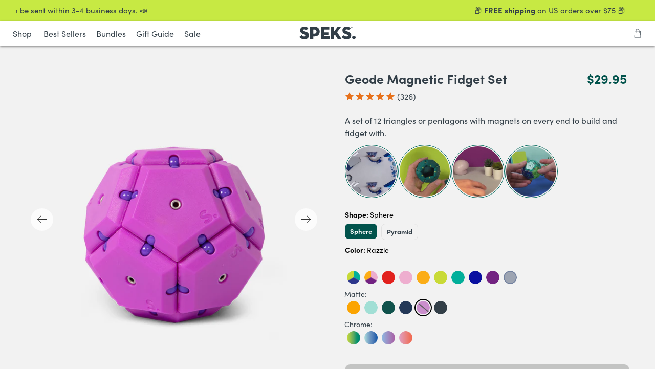

--- FILE ---
content_type: text/css
request_url: https://www.getspeks.com/cdn/shop/t/154/assets/custom.css?v=168766236274927208771769019141
body_size: 15891
content:
/** Shopify CDN: Minification failed

Line 966:10 Expected identifier but found "\"Matte:\""
Line 1288:2 "postion" is not a known CSS property
Line 2826:30 Unexpected "{"
Line 3365:41 Expected ":"

**/
/* All code in this file created by Kate Busby for Speks  */
/* General Layout */


.clickfromai-product-card{
  display: none!important;
}
.section.is-width-wide .container.has-limit {
    max-width: none;
}

.gutter{
  margin: 0 auto;
  width: 88%;
}

/* General Typography */
body{
    font-family: "sofia-pro",sans-serif !important; 
  font-size: 16px;
  max-width: 100vw;
/*   overflow-x: hidden; unhiding this messes up bundle page*/ 
}
h1, h1 a, h2, h2 a, h3, h3 a, h4, h4 a, h5, h5 a, h6, h6 a, #nav li a, div.title a, .headline, .subtitle, p { 
  font-family: "sofia-pro",sans-serif !important; 
}

.h1, .h2, .h3, .h4, .h5, .h6{
  font-family: "sofia-pro",sans-serif !important; 
    font-weight: 700;
}

h1.product_name{
  font-family: "sofia-pro",sans-serif !important; 
}

h1, h2, h3, h4, h5, h6 {
    font-weight: 700;
}

.title {
    font-weight: 700;
  font-size: 40px;
}

button, input.btn, a.btn{
      font-size: 16px;
    font-family: sofia-pro, sans-serif;
    color: #333f48;
    line-height: 1.25;
  cursor: pointer;
}

.button{
  border-width: 2px;
      white-space: nowrap!important;
}

.button--primary, a.button--primary.button, .button--secondary, a.button--secondary.button, input.btn, a.btn{
  font-size: 16px;
  padding: 15px 50px;
}

input.btn, a.btn{
      color: #fff;
    border-color: #f9ad17;
    background-color: #f9ad17;
  border: solid;
      border: 3px solid  #f9ad17;
    border-radius: 10px;
    transition: all .2s ease-in-out;
  font-family: sofia-pro, sans-serif;
    font-weight: 700;
    padding: 20px 60px;
    font-size: 20px;
    line-height: 20px;
  
}

.dynamic-sections{
  min-height: 100vh;
}

  .section {
    max-width: 1600px;
}
form input:focus {
    outline-color: #00534c;
}

/* .icon{
  fill: currentColor!important;
}
.icon path{
  fill: currentColor!important;
} */
.icon.is-large{
  width: 50px;
  height: 50px;
}
.icon.is-medium{
    width: 30px;
  height: 30px;
}
.icon{
}
/* Buttons */
.button{
  font-family: "sofia-pro",sans-serif !important; 
  font-weight: 700;
  
}
.button--add-to-cart{
  box-shadow: 2px 2px 4px rgb(0 0 0 / 50%);
  border-width: 3px;
  padding: 20px 60px;
  font-size: 20px;
  line-height: 20px;
  height: 65px !important;
  min-width: 325px;
  
}
.button--add-to-cart span{
    font-size: 20px;
  line-height: 20px;
}

/* IG Feed */
.ig-feed__text h4{
      font-size: 30px;
    letter-spacing: normal;
    line-height: 34px;
    color: #00534C;
}

.ig-feed__text .btn{
      color: #00534c;
    border-color: #00534c;
      background-color: #fff;
  display: inline-block;
  margin-top: 20px;
}

/* Cart */

.ajax-cart__empty-cart-message ~.ajax-cart__cart-count{
  display: none;
}
.ajax-cart__empty-cart-message.is-hidden ~.ajax-cart__cart-count{
  display: block;
}

.ajax-cart__close-icon{
  top: 17px;
  transform: none;
      z-index: 20;
}
.ajax-cart__overlay.is-visible {
  opacity: .4;
}
.ajax-cart__list{
      height: calc(100% - 201px);
    overflow-x:hidden;
}


.ajax-cart__details-wrapper {
    padding: 1rem;
    border-top: 1px solid rgba(211,211,211,.5);
    position: absolute;
    bottom: 0;
    width: 100%;
}

.ajax-cart__cart-title{
  font-weight: 400;
  text-align: left;
  font-size: 18px;
}
.ajax-cart__product-title{
    font-size: 16px;
    line-height: 18px;
    margin-bottom: 2px;
font-weight: 700;
}
.ajax-cart__product-title div{
      font-size: 16px;
    line-height: 18px;
    margin-bottom: 2px;
font-weight: 400;
}

#theme-ajax-cart.is-drawer{
  width: 100%;
  max-width: 375px;
      right: -100%;
  z-index: 90001;
}
.ajax-cart__form {
    overflow: auto;
    max-height: none;
    height: calc(100vh - 160px);
    display: flex;
    flex-direction: column;
    justify-content: space-between;
}
.quantity-wrapper.quantity-style--box .quantity-plus {
    width: 44px;
    border-top-right-radius: 5px;
    border-bottom-right-radius: 5px;
      border-top: thin solid #D3D3D3;
    border-bottom: thin solid #D3D3D3;
  border-right: thin solid #D3D3D3;
      border-left: none;
}
.quantity-wrapper.quantity-style--box .quantity-minus {
    width: 44px;
    border-top-left-radius: 5px;
    border-bottom-left-radius: 5px;
      border-top: thin solid #D3D3D3;
    border-bottom: thin solid #D3D3D3;
  border-left: thin solid #D3D3D3;
    border-right: none;
}
.quantity-wrapper.quantity-style--box.is-medium .quantity-element {
  max-width: 45px;
}

.quantity-plus.button, .quantity-plus.age-gate__confirm_btn, .quantity-minus.button{
  background-color: #f4f4f4;
}
.quantity-plus.button[disabled], .quantity-plus[disabled].age-gate__confirm_btn, .quantity-minus.button[disabled]{
 background-color: #f4f4f4;
}
.quantity-plus.button .icon, .quantity-plus.age-gate__confirm_btn .icon, .quantity-minus.button .icon, .quantity-minus.age-gate__confirm_btn .icon {
    fill: black;
  padding: 3px;
}
.quantity-plus.button:hover, .quantity-plus.age-gate__confirm_btn:hover, .quantity-minus.button:hover, .quantity-minus.age-gate__confirm_btn:hover {
   background-color: #f4f4f4;
    filter: brightness(0.9);
}
.quantity-plus.button:hover .icon, .quantity-plus.age-gate__confirm_btn:hover .icon, .quantity-minus.button:hover .icon, .quantity-minus.age-gate__confirm_btn:hover .icon {
    fill: black;
}
.ajax-cart a:hover {
    color: black;
}
.ajax-cart__cart-link {
    display: none;
}
.ajax-cart__cart-message{
  margin-top: 0;
}
.ajax-cart__taxes-shipping-message{
  padding-top: 0;
}
.close{
      background-color: #f4f4f4;
      height: 23px;
    max-height: 23px;
    max-width: 23px;
    min-height: 23px;
    min-width: 23px;
    width: 23px;
}

.ajax-cart__subtotal .ajax-cart__row-description span {
    font-size: 32px;
    line-height: 25px;
    font-weight: 700;
}
.mobile-header-sticky-wrapper{
  background-color: white;
}
#theme-ajax-cart.is-drawer .money{
  font-size: 16px;
}
/* Navigation */

    header.header {
    display: none!important;
    }

#shopify-section-header-classic{
  box-shadow:0 2px 4px 0 rgba(0, 0, 0, .5);
}

.annoucement-slider >div, .annoucement-slider .flickity-slider>div{
  display: flex;
  justify-content: center;
  width: 100%;
}
.annoucement-slider{
  width: 100%;
}

.annoucement-slider .flickity-button {
    position: absolute;
    background: none;;
}
.annoucement-slider .flickity-button:focus, .annoucement-slider .flickity-button:focus-within, .annoucement-slider .flickity-button:active {
    outline:none;
  box-shadow: none;
}
.annoucement-slider .flickity-prev-next-button.previous {
    left: -18px;
}
.annoucement-slider .flickity-prev-next-button.next {
    right: -18px;
}
/*Mobile Menu  */

.mobile-menu .mobile-menu-link, .mobile-menu .mobile-menu__item{
      padding: 0.2rem 1.5rem;
}
.mobile-submenu__list .mobile-menu .mobile-menu-link,.mobile-submenu__list .mobile-menu .mobile-menu__item{
      padding: 0.5rem 1.5rem;
}
.mobile-header__content{
  padding: 0 20px;
  box-shadow: 0 2px 4px 0 rgba(0, 0, 0, .5);
  background-color: white;
}
.submenu__input~.mobile-menu__submenu {
  transition: right .4s;
    height: calc(100vh - 90px);
    position: absolute;
    top: 0;
  max-height: none;
  right: -100%;
  width: 100%;
    max-height: none;
  margin-right: 0;
  z-index: 100;
}
.submenu__input:checked~.mobile-menu__submenu {
    right: 0;
  transition: right .4s;
}
.mobile-menu__submenu{
  border-left: 0;
}
.mobile-menu .mobile-menu__item{
 font-size: 22px; 
}
.submenu-featured{
      padding: 20px;
}

  
.mobile-menu-link, .mobile-menu__item, .mobile-menu a{
  font-family: "sofia-pro",sans-serif !important; 
  font-weight: 700;
  font-size: 22px;
  letter-spacing: 0;
}

.mobile-menu__list-item-secondary a{
  font-weight: normal;
}

.mobile-menu__content .mobile-menu__list {
    padding-bottom: 100px;
    padding-top: 13px;
}

.mobilemenuhelptext{
  letter-spacing: 0;
    font-family: "sofia-pro",sans-serif !important; 
  padding: 50px 20px 0;
  text-align: center;
  font-size: 16px!important;
}
.mobilemenuhelptext a{
   font-size: 16px!important;
}

.submenu__input+label a:after {
    transform: rotate(-90deg);
    position: relative;
    font-size: .7em;
    top: 2px;
    left: 15px;
    font-weight: bold;
}
.submenu__input:checked+label a:after{
  transform: rotate(-90deg);
}

.mobile-submenu__list .submenu__label a{
  justify-content: center;
  left: 0
}



.mobile-submenu__list .mobile-menu-link:after{
      transform: rotate(90deg);
    z-index: 4;
    font-size: .7em;
    font-weight: bold;
    left: 20px;
    width: 15px;
    top: 16px;
}
.mobile-logo a{
  display: flex;
}
.mobile-header__open-menu{
    display: flex;
}
 .mobile-header__close-menu {
   display: flex;
 }
.announcement-bar__content .buttons{
  display:none;
}
.mobile-menu{
  overflow: hidden;
}
.mobile-submenu__list .mobile-menu-link:hover, .mobile-submenu__list .mobile-menu__item:hover, .mobile-submenu__list  .mobile-menu a:hover {
    color: #00534C;
}
.mobile-menu__first-level.has-submenu a:after{
  transition: left .2s ease-in;
}
.mobile-menu__first-level.has-submenu:hover>.submenu__label a:after{
  left: 25px;
}
.submenu-featured p{
    font-size: 16px;
    margin-bottom: 5px;
}
.submenu-featured a{
    font-size: 16px;
    margin-bottom: 5px;
  display: inline-block;
    width: calc(50% - 10px);
      text-align: center;
    font-size: 13px;
}
.submenu-featured a:last-child{
      margin-left: 10px;
}
.submenu-featured a:hover{
  color: #00534c!important;
}

.desktop-left{
  display: none;
}

@media only screen and (min-width: 799px){
  .mobile-menu--opened{
    height: auto;
    overflow: visible;
  }
  .mobile-header {
    display: block!important;
}
  .mobile-menu__toggle-button {
    display: block!important;
    width: 85px;
}
  .mobile-menu__toggle-icon{
    padding-right: 0;
    min-width: 60px;
  }
  .desktop-left{
  display: flex;
}
  .desktop-left a{
    color: #333f48;
    font-weight: 400;
    margin: 0 20px 0 0 ;
    font-size: 16px;
    letter-spacing: 0;
        font-family: "sofia-pro",sans-serif ;
        white-space: nowrap;
  }
  .mobile-header__open-menu span.icon{
    width: 60px;
    position: relative;
  }
  .mobile-header__open-menu span.icon:after{
    content: "Shop";
      display: block;
    font-size: 16px;
    font-weight: 400;
    letter-spacing: 0;
        font-family: "sofia-pro",sans-serif !important;
    position: absolute;
    top: -3px;
    left: 0;
  }
   .mobile-header__open-menu svg{
    display: none;
  }

}
@media only screen and (min-width: 760px){

  
  .mobile-menu {
    width: 360px;
}
  .mobile-menu {
    overflow: visible;
        z-index: auto;
  }

  .submenu__input~.mobile-menu__submenu {
  transition: left .4s;
    height: calc(100vh - 90px);
    position: absolute;
    top: 0;
  max-height: none;
  left: 0;
    margin-left:0;
    right: 0;
  width: 100%;
    max-height: none;
  margin-right: 0;
  z-index: -5;
}
.submenu__input:checked~.mobile-menu__submenu {
    left: 100%;
  transition: left .4s;
  z-index: -1;
}
/*   .submenu__input:hover~.mobile-menu__submenu {
    left: 100%;
  transition: left .4s;
    z-index: -1;
} */
}

@media only screen and (max-width: 798px)
.mobile-menu__toggle-button {
    display: block;
  width: 100%;
}
/* Mobile Scrolling Menu */
.mobile-scroll__wrapper ul{
  display: flex;
  padding: 10px;
  font-weight: 700;
  overflow: scroll;
}
.mobile-scroll__wrapper ul::-webkit-scrollbar {
  display: none;
}
.mobile-scroll__link{
  margin-right: 20px;
  white-space: nowrap;
}

@media only screen and (max-width: 798px){
  .ajax-cart__form {
    overflow: auto;
    max-height: none;
    height: calc(100vh - 250px);
  }
}


@media only screen and (min-width: 600px) {
  #shopify-section-mobile-scrolling-menu{
    display: none;
  }

}


/* General PDP */

@media only screen and (min-width: 799px) {
  /* .product-template.product-main .product__images{
  width: calc(62% - 20px);
} */
.product-template.product-main .product__information{
  width: calc(48% - 20px);
}

  
}
@media only screen and (max-width: 1200px) {
.product-template.product-main {
  padding-left: 20px;
  padding-right: 50px;
}
}
@media only screen and (max-width: 798px) {
.product-template.product-main {
  padding-left: 20px;
  padding-right: 20px;
  padding-top:10px!important;
}
  .product-gallery__thumbnails {
    padding-top: 0;
    margin-top: 10px;
}
  .product__images {
    margin-bottom: 20px;
}
  .product-gallery__thumbnail img{
    display: block;
  }
  .product-gallery__thumbnails .product-gallery__thumbnail {
    margin-right: 3px;
    margin-left: 3px;
        width: calc(20% - 6px);
  }
  .product-gallery__thumbnail.is-nav-selected {
    border-color: #e3e3e3;
}
  .product-gallery__main{
    width: 85%;
    margin: 0 auto;
  }
}



/* body.product .flickity-prev-next-button , .product-gallery .product-gallery__main .flickity-prev-next-button {
  display: none!important;
}
.product-gallery__image, .product-gallery__thumbnail{
   user-drag: none;
} */
#template-product{
  background-color: #f2f2f2;
}
shopify-payment-terms{
  display: none!Important;
}

h1.product_name{
      font-size: 25px;
    line-height: 29px;
    margin-bottom: 8px;
}
.product-block--price{
  min-height: 30px;
}

body.product .image-with-text__heading.is-large {
  font-size: 60px;
    line-height: 60px;
  max-width: 80%;
}
.product-block--price span.money{
  color: #84bd00;
  font-size: 16px;
  font-weight: 700;
}

body.product .product-block--form~.product-block--price .price-ui--loading{
opacity: 1;
}
body.product .product-block--form~.product-block--price span.money{
  color: white;
  font-size: 20px;
  line-height: 20px;
  font-weight: 700;
}

.product-template.product-main{
  max-width: 1200px;
  margin: 0 auto;
}

.swatch .tooltip {
  display: none;
}

.swatch-element.color, .swatch-element.color label {
    border: transparent 2px solid;
      padding: 0px;
}
.swatch-element.color label {
      width: 30px;
      min-width: 30px;
    height: 30px!important;
    line-height: 30px;
}
.swatch-element {
    display: flex;
    border: #e2e2e2 thin solid;
    min-width: 28px;
    min-height: 28px;
}

span.options-selection__option-name{
  font-size: 14px;
  font-weight: 700;
}
span.options-selection__option-name span{
  font-weight: 400;
}
[data-option-name="color"].swatch .swatch__option,[data-option-name="Color"].swatch .swatch__option {
  margin-right: 0px;
}

.product-single__benefits ul {
    margin: 15px auto 0;
    display: -webkit-box;
    display: -webkit-flex;
    display: flex;
    max-width: 400px;
    width: 100%;
    -webkit-box-pack: justify;
    -ms-flex-pack: justify;
    justify-content: space-between;
}
.product-single__benefits ul li {
    list-style: none;
    -webkit-box-flex: 0;
    -webkit-flex: 0 0 25%;
    flex: 0 0 25%;
    max-width: 25%;
    padding: 0 0px;
    text-align: center;
}
.product-single__benefits ul li img {
    margin-bottom: 10px;
    margin-top: 10px;
    width: 40px;
}
.product-single__benefits ul li span {
    display: block;
    font-weight: 400;
    font-size: 12px;
    line-height: 16px;
    color:#333f48;;
}

.product_form fieldset[data-option-name="Shape"] input[type=radio]:checked +div label, .product_form fieldset[data-option-name="Denominations"] input[type=radio]:checked +div label, .product_form fieldset[data-option-name="Size"] input[type=radio]:checked +div label,.product_form fieldset[data-option-name="Tin Size"] input[type=radio]:checked +div label {
    background-color: #F9AD17;
    color: #fff;
  border-radius: 8px!important;
}
.product_form fieldset[data-option-name="Denominations"] +div label, .product_form fieldset[data-option-name="Size"] +div label, .product_form fieldset[data-option-name="Tin Size"] +div label {
    display: inline-block;
    padding: 4px 8px;
     border-radius: 8px!important;
    background-color: #EDECE5;
    margin: 0 5px;
    font-weight: 700;
    font-size: 14px;
    letter-spacing: .35px;
    line-height: 19px;
}
.product_form fieldset[data-option-name="Denominations"] +div label input[type=radio] +.swatch-element, .product_form fieldset[data-option-name="Size"] +div label input[type=radio] +.swatch-element, .product_form fieldset[data-option-name="Tin Size"] +div label input[type=radio] +.swatch-element {
     border-radius: 8px;
}

.product_form fieldset[data-option-name="Color Category"] input[type=radio]:checked +.swatch-element,.product_form fieldset[data-option-name="Shape"] input[type=radio]:checked +.swatch-element, .product_form fieldset[data-option-name="Denominations"] input[type=radio]:checked +.swatch-element, .product_form fieldset[data-option-name="Size"] input[type=radio]:checked +.swatch-element, .product_form fieldset[data-option-name="Tin Size"] input[type=radio]:checked +.swatch-element  {
  border: none;
     border-radius: 8px!important;
}
.swatch label {
  height: 30px;
    line-height: 30px;
}
.swatch-element {
      border-radius: 8px;
}
.product_form fieldset[data-option-name="Shape"].swatch [data-variant-option-available=false]+.swatch-element label{
    text-decoration: none; 
     opacity: 1;
}
/* span.crossed-out{
  position: relative;
} */
.product_form fieldset[data-option-name="Color"] span.crossed-out:after, .product_form fieldset[data-option-name="color"] span.crossed-out:after{
content: "";
    height: 2px;
    background-color: black;
    width: 25px;
    position: absolute;
    top: 16px;
    left: 5px;
    transform: rotate(40deg);
}
 /* .product-speks fieldset[data-option-name="Color"] [data-variant-option-available=false]~.swatch-element{
  display: none;
}  */

.full-width-image__speks>div {
    width: 100%;
    padding-bottom: 33%;
    background-size: cover;
    background-attachment: fixed;
    background-repeat: no-repeat;
    min-height: 400px;
}
@media only screen and (max-width: 768px){
  .full-width-image__speks>div {
  background-attachment: initial;
  }
}


/*Thumbnails  */

.product-gallery__thumbnails .product-gallery__thumbnail{
  border-radius: 10px;
  border: 1px solid #E3E3E3;
  opacity: 1;
}
.product-gallery__thumbnail.is-nav-selected {
  border-color: #C5C5C5;
}
.product-gallery__thumbnails .product-gallery__thumbnail img{
  border-radius: 10px;
  border: 2px solid transparent;
}
.product-gallery__image img {
   border-radius: 15px;
}
/* .product-gallery__thumbnail:not(.is-nav-selected){
  display: none;
} */

.product-form-container {
padding-top: 5px
}

/* Linked Options PDP  */
.swatch label{
  text-transform: none;
  font-weight: 700;
}
.swatch input:checked+.swatch-element {
    box-shadow: none;
}
fieldset.swatch[data-option-name = "Color Category"] legend{
  visibility: hidden;
    height: 0;
    margin-bottom: 0;
}
fieldset.swatch[data-option-name = "Color Category"] [data-variant-option-available=false]+.swatch-element label {
    text-decoration: none; 
    opacity: 1;
}

fieldset.swatch[data-option-name = "Color Category"] input:checked+.swatch-element{
  background-color: #f9ad17;
  color: white;
}

/* fieldset[data-option-index="1"] input~div{
 display: none; 
} */
/* fieldset[data-option-index="1"] input[data-variant-option-available="true"]~div{
 display: block; 
} */
fieldset[data-option-name="color"]{
  max-width: 300px;
}
.product-geode-new fieldset[data-option-name="color"]{
  max-width: 350px;
}
.product-crags-new fieldset[data-option-name="Tin Color"]{
  max-width: 253px;
}
.product-geode-new fieldset[data-option-name="color"] .swatch__options {
    margin-bottom: -12px;
    margin-top: 18px;
}

.product-geode-new .option-title{
      text-transform: capitalize;
}
fieldset[data-option-name="color"] .swatch__option{
  margin-bottom: 25px;
}
fieldset[data-option-name="color"] .swatch__options{
   margin-bottom: -12px;
}
fieldset[data-option-name="Tin Color"] .swatch__option{
  margin-bottom: 25px;
  margin-left: 0;
  margin-right: 0;
}
fieldset[data-option-name="Tin Color"] .swatch__options{
   margin-bottom: -12px;
}
fieldset[data-option-name="Tin Color"] .swatch__option:nth-child(7):before{
content:"";
  width: 20%;
  height: 1px;
  display: block;
  position: relative;
}
.product-crags-new input[data-variant-option-available=true]~div{
   margin: 0 8px 0 0;
}

.product-crags-new input[data-variant-option-available=false]~div{
    min-width: none;
    display: block;
    opacity: .6;
    pointer-events: none;
}

/* .product-crags-new input[data-variant-option-available=false]~div[data-value="Serenity"] {
    min-width: 75px;
    display: block;
    opacity: 0;
    pointer-events: none;
}
 */
#product-form-4587087069271 fieldset[data-option-name="color"] .swatch__option:nth-child(16){
  flex: 1 0 50%;
}
fieldset[data-option-name="color"] div[data-value="Solar Flare"]:before{
  content:"Matte:";
  position: absolute;
  display: block;
  width: 30px;
  height: 16px;
  top: -20px;
  left: -1px;
  font-size: 14px;
}
fieldset[data-option-name="color"] div[data-value="Gamma"]:after{
  content:"Chrome:";
  position: absolute;
  display: block;
  width: 30px;
  height: 16px;
  top: -20px;
  left: -1px;
  font-size: 14px;
}
/* fieldset[data-option-name="color"] input.swatch__gamma:before{
  content:"";
  position: ;
  display: block;
  width: 140px;
  height: 16px;

} */
/* fieldset[data-option-name="color"] div[data-value="Snake Eyes"]:after{
  content:"";
  position: absolute;
  display: block;
  width: 300px;
  height: 16px;
  top: -20px;
  left: -1px;
  font-size: 14px;
}
fieldset[data-option-name="Tin Color"] div[data-value="Indigo"]:before{ */
  content:"Matte:";
  position: absolute;
  display: block;
  width: 30px;
  height: 16px;
  top: -24px;
  left: -1px;
  font-size: 14px;
}
fieldset[data-option-name="color"] div[data-value="Azurite"]:before{
  content:"Crystal:";
  position: absolute;
  display: block;
  width: 30px;
  height: 16px;
  top: -25px;
  left: -1px;
  font-size: 14px;
}
.purchase-details .purchase-details__spb--false .button--add-to-cart {
    height: inherit;
    width: 100%;
}


/* Footer */
.footer__container {
  padding-top: 30px;
  padding-bottom: 80px;
}
.footer__payment-methods{
  justify-content: center;
}

.footer__credits{
  text-align: center;
  font-size: 11px;
  margin-top: 10px;
}
.block__logo{
  max-width:110px;
}
.block__logo .image-element__wrap{
    display: block;
    margin: 15px 12px 0;
    width: 78px;
}

/*Footer Parent Menu  */
.block__link-list{
  width: auto;
  flex: 1 0;
}
.footer__menu-parent-wrapper{
  display: flex;
  padding-left: 30px;
}
.footer__menu-parent{
  padding-right: 40px;
}
.footer__heading, .footer__menu-link-parent{
   line-height: 21px;
    font-size: 14px;
    font-weight: 700;
    font-family: "sofia-pro",sans-serif !important;

}
.footer__heading{
    margin-bottom:6px;
}
.footer__heading-media{
  line-height: 16px;
    font-size: 14px;
    font-weight: 700;
  margin-bottom:0px;
}
.footer__menu-link{
  white-space: nowrap;
}
.emaillink{
  font-weight: 700;
    color: #00534c!important;
}
.block__text{
      width: auto;
    flex: 1 0;
  min-width: 110px;
}
.footer__payment-methods{
  padding-top: 80px;
}
.footer .social-icons a{
  padding-right: 5px;
}
.footer .social-icons svg{
  fill: #00534c;
  
}
.footer .social-icons a:hover svg{
  color: #84bd00;
}

/* Footer Newsletter Form */
.newsletter-form input[type="email"]{
 border: 1px solid #00534C;
    font-family: sofia-pro, sans-serif;
    padding: 5px 10px;
    min-width: 220px;
    font-size: 12px;
    outline: none!important;
  border-radius: 10px;
      height: 37px;

}
.block__newsletter{
  min-width: 280px;
}
.newsletter-form button[type="submit"]{
    position: absolute;
    right: 0;
    height: 37px;
  border-radius: 0 10px 10px 0;
  padding: 0 25px;
    background-color: #00534C;
      color: #c7e943;
      border: 1px solid #00534C;
    border-left: none;
}

.newsletter-form__wrapper  p.quote{
  font-weight: 700;
    color: #00534c!important;
}
@media only screen and (max-width: 1000px){
.block__text{
  order: 5;
}
}
@media only screen and (max-width: 860px){
.footer__menu-parent-wrapper {
      justify-content: center;
}
  .block__text {
    width: auto;
    flex: auto;
  }
  .footer__block{
    margin-bottom: 20px;
  }
  .footer__content > .container{
    justify-content: center;
  }
}
@media only screen and (max-width: 675px){
  .block__text{
  order: 0;
}
  .footer__menu-parent-wrapper {
    display: flex;
    flex-wrap: wrap;
    padding-left: 0px;
}
  .footer__menu-parent{
    text-align: center;
    margin-bottom: 20px;
    width: 100%; 
    padding-right: 0;
  }
  .footer__payment-methods {
    padding-top: 0px;
}
    .block__text {
      text-align: center;
  }
 .block__text .social-icons{
   justify-content: center;
 } 

.footer .social-icons li {
    padding-right: 5px;
    padding-left: 5px;
}
  .block__link-list {
    flex: auto;
}
}



/*Collections Page  */
 
.collection-matrix__wrapper .collection-thumbnail{
  margin-left: 20px;
  margin-right: 20px;
  padding-bottom: 48px;
  width: calc(25% - 40px);
}

.collection-matrix__wrapper a.button--add-to-cart{
  width: auto;
  min-width: 0;
      margin: 5px auto!important;
    padding: 12px 40px;
    border-radius: 10px;
    box-shadow: 2px 2px 4px rgb(0 0 0 / 50%);
  height: 45px !important;
  
}
.collection-matrix__wrapper a.collections__btn-add{
    width: 100%;
}
.collection-matrix__wrapper a.collections__btn-add span{
   font-size: 16px;
}
.collection-matrix__wrapper .b4bopt1, .collection-matrix__wrapper .b4bopt2, .collection-matrix__wrapper .b4bopt3{
  font-weight: 400;
}
span[data-title = "Speks 2.5mm Magnet Balls"] .b4bopt1, span[data-title = "Matte Speks 2.5mm Magnet Balls"] .b4bopt1{
  display:none;
}

.collection-page .product-thumbnail {
  text-align:left;
}

a.product-thumbnail__title{
     font-size: 16px;
    line-height: 23px;
    font-weight: 700;
    color: #333F48;
}

/* Icon Marquee */
.icon-marquee .icon-with-text-column__column{
      display: flex;
    justify-content: center;
    align-items: center;
}
.icon-marquee .icon{
  margin-right: 5px;
}
.icon-marquee h3{
  font-weight: normal;
  font-size: 1em;
  white-space: nowrap;
}
.icon-marquee section.section{
  --gap: 1rem;
  display: flex;
  overflow: hidden;
  user-select:none;
  gap: var(--gap);
}
.icon-marquee .container{
    flex-shrink: 0;
  display: flex;
  justify-content: space-around;
  min-width: 100%;
  gap: var(--gap);
  animation: scroll 17s linear infinite;
  flex-wrap: nowrap;
}
.icon-marquee section.section:hover .container {
  animation-play-state: paused;
}

@keyframes scroll {
  from {
    transform: translateX(0);
  }
  to {
    transform: translateX(calc(-100% - var(--gap)));
  }
}
/*  Custom Slide Show*/
.banner__subheading{
  letter-spacing: normal;
}

.speks-slideshow .slideshow-with-text__container{
  width: 70%;
  max-width: 1250px;
}
.speks-slideshow .slideshow-with-text__container>div{
  width: 50%;
  margin: 0;
}

.speks-slideshow .heading-wrapper {
      margin-bottom: 30px;
}
.speks-slideshow .text-slideshow__heading.banner__heading {
  font-weight: bold;
  font-size: 30px;
}
.speks-slideshow  .text-slideshow__slide{
      padding: 0 3em 3em;
    flex-wrap: wrap;
  top: 50%;
    transform: translateY(-50%);
  max-height:35vw;
} 

.speks-slideshow  .text-slideshow__slide-slidelink{
    display: flex;
    flex-direction: column;
  width: 100%;
}

.speks-slideshow  .text-slideshow__content{
  flex: 1 0 100%;
}

.speks-slideshow .flickity-buttons-container{
  width: calc(200% + 120px);
    left: -60px;
    justify-content: space-between;
    bottom: auto;
    top: 50%;
    transform: translateY(-50%);
}
.speks-slideshow .slideshow-with-text__container {
  postion: relative;
}
/* .speks-slideshow  .text-slideshow__content{
      display: flex;
    flex-direction: column;
      justify-content: center;
      align-items: center;
  height: 100%;
}

/* .speks-slideshow  .image-element__wrap {
  height: auto;
  flex: 1 0;
} */

.wide-image-section .image-with-text__image-column{
  width: 65%;
}
.wide-image-section .image-with-text__text-column{
  width: 35%;
}
.wide-image-section.has-gutter-enabled .image-with-text__image-column{
  width: calc(65% - 20px);
}
.wide-image-section.has-gutter-enabled .image-with-text__text-column{
  width:calc(35% - 20px);
}

.image-with-text__heading.is-large {
    font-size: 60px;
}

.image-with-text__heading.is-large ~.content{
  font-size: 22px;
}
.image-with-text__heading.is-regular ~.content{
  font-size: 18px;
}

.block__image-with-overlay .pretext, .block__image-with-overlay .subtitle, .image-with-text-overlay .pretext, .image-with-text-overlay .subtitle, .image-slideshow .pretext, .image-slideshow .subtitle {
font-size: 18px;
  letter-spacing: 0;
}
.image-with-text-overlay .subtitle.image-with-text-overlay__subheading{
  padding-top: 18px;
  margin-bottom: 18px;
}

.image-with-text__heading.is-regular {
    font-size: 35px;
}

.image-with-text__text-column {
  padding: 50px;
}

.banner__heading.large-heading {
   font-size: 60px;
  padding-bottom: 0;
}

.image-with-text-overlay__container .large-buttons a, .image-with-text__text-column .large-buttons a{
  font-size: 22px !important;
  padding: 12px 40px !important;
}

.image-with-text-overlay .caption-content{
  min-width: 400px;
}

.image-with-text-overlay .pretext{
  font-weight: bold;
}
@media only screen and (max-width: 1000px){
  .speks-slideshow  .text-slideshow__slide{
      padding: 1.5em;
    flex-wrap: wrap;
  top: 0%;
    transform: none;
  max-height:none;
} 
    .speks-slideshow  .text-slideshow__slide .image-element__wrap{
      display: none;
    }
.wide-image-section .image-with-text__image-column{
  width: 100%;
}
.wide-image-section .image-with-text__text-column{
  width: 100%;
}
.wide-image-section.has-gutter-enabled .image-with-text__image-column{
  width: calc(100% - 20px);
}
.wide-image-section.has-gutter-enabled .image-with-text__text-column{
  width:calc(100% - 20px);
}
}
@media only screen and (max-width: 798px){
  .image-with-text .container.swap-mobile .image-with-text__column:last-child{
  order: -1
}

  .image-with-text__text-column.mobile-alignment-center *{
    text-align: center !important;
    justify-content: center!important;
  }
    .image-with-text__text-column.mobile-alignment-right *{
    text-align: right !important;
    justify-content: flex-end!important;
  }
    .image-with-text__text-column.mobile-alignment-left *{
    text-align: left !important;
    justify-content: flex-start!important;
  }
    .image-with-text__text-column.mobile-alignment-center {
    text-align: center !important;
    justify-content: center!important;
  }
    .image-with-text__text-column.mobile-alignment-right {
    text-align: right !important;
    justify-content: flex-end!important;
  }
    .image-with-text__text-column.mobile-alignment-left {
    text-align: left !important;
    justify-content: flex-start!important;
  }
.is-hidden-mobile-only {
    display: none!important;
  height: 0 !important;
}
  .image-with-text-overlay__banner.show-mobile-image>.image-element__wrap{
    height: 0!important;
  }
  .image-with-text-overlay .caption-content {
   width: 100% !important;
  min-width: 200px;
}
}
@media only screen and (max-width: 600px){
      .title {
    font-size: 30px;
  }
.image-with-text__text-column {
  padding: 30px;
}
  .image-with-text__heading.is-large {
    font-size: 40px;
}
  .image-with-text__heading.is-regular {
    font-size: 30px;
}
  .image-with-text__heading.is-large ~.content{
  font-size: 18px;
}
.image-with-text__heading.is-regular ~.content{
  font-size: 16px;
}
}

/* About Page */
.staff-image{
  position:relative;
  border-radius: 50%;
  margin-bottom: 17px;
}
.staff-image .image-element__wrap:last-of-type{
  position:absolute;
  height: calc(100% - 2px);
  min-width: calc(100% - 2px);
  top: 1px;
  left:1px;
  z-index: 1;
      border-radius: 50%;
}
.staff-image .image-element__wrap:first-child{
  z-index: 10;
  position: relative;
  border-radius: 50%;
}
.staff-image:hover .image-element__wrap:first-child{
  opacity: 0;
}

.staff .title{
  margin-bottom: 0;
}
.staff em{
  font-size: 24px;
}
.staff .container{
  width: 90%;
}
 .staff .container .column{
   margin: 20px 7px!important;
 }

@media only screen and (max-width: 798px){
  .staff .container{
  width: 100%;
    justify-content: space-between;
}
    .staff .container .column{
          width: calc(50% - 20px);
    padding: 5px;
    }
  .staff .title{
    font-size: 18px;
}
.staff em{
  font-size: 18px;
  line-height: 20px;
}
  .staff h2{
    line-height: 1em;
    margin-bottom: 15px!important;
  }
  .staff .container .column {
    margin: 20px 7px 0!important;
}
}

.scrolling-text-column{
  width: 50%;
  display: flex;
  flex-direction: column;

}
.scrolling-text-column .image-with-text__text-column{
  width: 100%;
   min-height: 100vh;

}

.scrolling-text-column .image-with-text__text-column:first-of-type{
   
    padding-top: 15vh;
}
.scrolling-text-column .image-with-text__preheading{
  font-size: 16px;

}
.scrolling-text-column .content{
  font-size: 30px !important;
  line-height: 39px;
  max-width: 300px;
  margin: 0 auto;
}



.image-scrolling .image-with-text__image-column{
  align-self: flex-start;
  position: sticky;
  top: 100px;
      min-height: calc(100vh - 100px);
}

.image-scrolling .image-with-text__image-column .image-element__wrap{
  height: auto;
}

.image-scrolling .image-with-text__image-column img{
  max-height: calc(100vh - 120px);
    max-width: calc(100vh - 120px);
}

@media only screen and (max-width: 1020px){
  .image-scrolling .image-with-text__image-column {
    z-index: -1;
        min-height: 0;
  }
  .scrolling-text-column {
    width: 100%;
    
  }
  .scrolling-text-column .image-with-text__text-column:first-of-type {
    padding-top: 50px;
  }
  .scrolling-text-column .image-with-text__text-column {
    min-height: 0;
  }
  .scrolling-text-column .content {
    font-size: 22px !important;
    line-height: 29px;
}
  .image-with-text__heading {
    padding-bottom: 15px;
  }
  .scrolling-text-column .image-with-text__text-column:last-child{
    padding-bottom: 80px;
  }
}

.safety__faqs{
 
  max-width: 1024px;
}
.safety__faqs h2:not(.js-accordion__header){
 font-family: sofia-pro, sans-serif;
 font-size: 30px;
  font-weight: 700;
  text-transform: capitalize;
   margin-top: 55px;
}

.page-safety .js-accordion__header, .template-collection .js-accordion__header{
  color: #333f48;
  font-size: 30px;
  text-transform: revert;
  
  margin-top: 25px;
}
.page-safety .js-accordion__header:after, .template-collection .js-accordion__header:after  {
    content: "";
    border-style: solid;
    border-color: #333f48 transparent transparent;
    border-width: 7px 8px 0;
    position: absolute;
    display: block;
    transform: translate(-50%) rotate(-180deg);
    left: calc(100% + 15px);
    opacity: 1;
    transition: all .3s ease;
    top: 45%
}

.page-safety .animated-accordion__panel p, .template-collection .animated-accordion__panel p{
  color: #333f48;
}
.page-safety .faq-accordion{
  max-width: 1024px;
  margin: 0 auto;
}


.title.faq-title{
      font-family: sofia-pro, sans-serif;
    font-size: 30px;
    font-weight: 700;
    margin-top: 55px;
}

.faq-accordion dt button{
      font-size: 30px;
  padding-right: 50px;
}
.accordion dt, .faq-accordion dt {
    border-bottom:none;
}
.accordion dt a[aria-expanded=true], .accordion dt a:hover, .faq-accordion dt button[aria-expanded=true], .faq-accordion dt button:hover {
    background-color:transparent;
}
@media only screen and (max-width: 1000px){
  .title.faq-title{
      font-family: sofia-pro, sans-serif;
    font-size: 30px;
    font-weight: 700;
    margin-top: 35px;
}
  .faq-accordion dt button {
    padding-left: 20px;
  }
}




/* Featured Collection */
.slider-gallery:after{
  content:'flickity';
    display: none;
}

#shopify-section-template--14837132853335__main .yotpo{
  display: none!important;
}
.featured-collection-section .gallery-cell{
margin-right: 20px;
  margin-left: 20px;
  width: calc(30% - 40px);
  background-color: #f2f2f2;
  padding: 25px;
  border-radius: 10px;
  margin-bottom: 0px!important;
}
.featured-collection-section .button--add-to-cart {
  box-shadow: none;
  width: 100%!important;
  height: auto!important;
  margin-top: 10px;
  min-width: 0;
      padding: 15px 50px;
      position: absolute;
    bottom: 0;
    left: 0;
}
.featured-collection-section .thumbnail__caption {
    padding: 0 3px;
    min-height: 145px;
    position: relative;
}
.featured-collection-section h6{
  font-size: 16px;
}
@media only screen and (max-width: 1000px){
 .featured-collection-section .gallery-cell{
   width: calc(33.3333333333333333333333333333% - 40px);
 }
  .featured-collection-section .flickity-prev-next-button, .block__featured-collection .flickity-prev-next-button {
    display: flex!important;
  }
}
@media only screen and (max-width: 720px){
 .featured-collection-section .gallery-cell{
   width: calc(75% - 20px);
   margin-right: 10px;
  margin-left: 10px;
    padding: 10px;
 }
/*   .featured-collection-section .button--add-to-cart {
    position: relative;
  } */
}


/* Customer Pages */
.customer-page .dynamic-sections{
  background-color: #f4f4f4
}

.customer-page .title {
    font-size: 90px;
    letter-spacing: normal;
    line-height: 101px;
  text-align: center;
  color: #00534C;
        width: 100%;
     background-color: #c7e943;
    padding: 35px 50px;
}

.login__image, .register__image{
  display: none;

}

.customer-page .heading-wrapper{
  margin-left: 0;
  margin-right: 0;
  width: 100%;
}

.customer-page label:not(.submenu__label){
  display: none;
}

 .customer-page header.container+.container{
   justify-content: center;
 }

.customer-page a.js-recover-password, .template-order .rte a, .template-addresses .rte a {
    color: #073ca5;
}

.customer-page .button--secondary{
  border-color: #00534C;
  background-color: #00534C;
  margin: 0 auto;
  order: 2;
}
.customer-page .button--secondary:hover{
  color: #00534C;
  background-color: white;
}

@media only screen and (max-width: 720px){
.customer-page .title {
    font-size: 40px;
    letter-spacing: normal;
    line-height: 50px;
    text-align: center;
    color: #00534C;
    width: 100%;
    background-color: #c7e943;
    padding: 20px 20px;
}
 .customer-page  .section__wrapper {
    padding-top: 0px;
    padding-bottom: 20px;
   width: 100%;
}
  #customer_orders{
    overflow: scroll;
  }
  .customer-page a.js-recover-password{
    margin-bottom: 30px;
    display: block;
}
  #template-customers-order main{
    overflow: scroll;
  }
}

.customer-page .form-footer{
  flex-wrap: wrap;
}

.customer-page .form-footer small{
      flex: 1 0 100%;
    text-align: right;
    margin-left: 0;
}
.customer-page .form-footer+.has-padding-top{
  text-align: center;
  font-weight: 600;
    color: #073ca5!important;
  text-decoration: underline;
}
.customer-page .form-footer+.has-padding-top a{
 color: #073ca5!important;
      font-size: 14px;
}

.grid--blog{
  display: flex;
}

.grid--blog .grid__item{
  width: calc(25% - 40px);
    margin: 0 20px;
}
.grid--blog .grid__item img{
  width: 100%;
  height: 100%
}


.flickity-page-dots .dot.is-selected {
    opacity: 1;
    background-color: #00534c;
}
.flickity-page-dots .dot {
      width: 20px;
    height: 20px;
    border: 2px solid #00534c;
    background-color: white;
    opacity: 1;
}
.flickity-page-dots{
  bottom: -40px;
}

.page-press .flickity-page-dots .dot.is-selected {
    background-color: #91dbcf;
}
.page-press .flickity-page-dots .dot {
    border: 2px solid #91dbcf;
    background-color: white;

}

#press-main{
  background-color: #e9e8e1;
  display: flex;
  padding: 40px 17px;
  flex-wrap: wrap;
}

#press-main .press-block{
flex: 0 0 calc(20% - 26px);
background-color: white;
  border: 1px solid #00534c;
  border-radius: 30px;
  padding: 30px 20px;
  margin: 0 13px 30px;
  
}

#press-main .press-block-inner{
display: flex;
  flex-direction: column;
  height: 100%;
  position: relative;
}
#press-main .press-block-inner h6{
  font-size: 20px
  }
#press-main .press-block-inner p{
  margin: 32px 0 52px;
   font-size: 20px
}
#press-main .press-block-inner a{
position: absolute;
bottom: 0;
  color: #00534c;
  text-decoration: underline;
}

.submenu__input:not(:checked)~.mobile-menu__submenu.has-dropdown {

}

.collection-page section.faq{
  background-color: #f2f2f2;
  padding-bottom: 30px;
}

.collection-page  .faq__title{
  text-align:center;
  width: 100%;
}
.collection-page .heading-wrapper--faq{
   margin: 30px auto 10px;
}
.collection-page .page-faq__column-wrap{
  max-width: 75%;
}
.faq-accordion dt .icon {
    position: absolute;
    right: 20px;
    left: auto;
    top: 50%;
    transform: translateY(-50%);
    transition: transform .2s linear;
}
   .featured-collection-section-random .product__grid-item{
    flex: 1 0 0;
    min-width: calc(33.3333333333% - 20px);
         background-color: #f2f2f2;
    padding: 25px;
    border-radius: 10px;
}
  .featured-collection-section-random .featured-collection{
     flex-wrap: nowrap;
    overflow: hidden;
    width: 75%;
    min-width: 875px;
   }

.featured-collection .b4bopt1, .featured-collection .b4bopt2, .featured-collection .b4bopt3{
  font-weight: 400;
}
.featured-collection .b4bopt1{
  display: none;
}

.featured-collection .button--add-to-cart span {
  font-size: 16px;
}

@media only screen and (max-width: 900px){
  .featured-collection-section-random .featured-collection{
     flex-wrap: nowrap;
    overflow: hidden;
    width: 95%;
    min-width: 0;
   }

  .featured-collection-section-random .thumbnail__caption {
    padding: 0 3px;
    min-height: 160px;
}

}
@media only screen and (max-width: 760px){
  .featured-collection-section-random .product__grid-item {
    flex: 1 0 0;
    min-width: calc(100% - 20px);
}
    .featured-collection-section-random .featured-collection{
     flex-wrap: wrap;
    overflow: hidden;
    width: 100%;
    max-height: calc(300vw + 460px);
   }
}

.speks-design{
background-color: #f0f3e7;
}
.speks-design .design-content{
width: calc(30% - 20px);
  margin-right: 20px;
  align-self: flex-start;
}
.speks-design .one-fifth{
  margin-left: 20px;
  margin-right: 20px;
  width: calc(33.333% - 40px);
  text-align: center;
}
.speks-design .one-fifth img{
  border-radius: 50%;
}
.speks-design .one-fifth svg{
  border-radius: 50%;
}
.speks-design h3{
  font-size: 40px;
  line-height: 45px;
  margin-bottom: 20px;
}


.speks-design .img-container{
  position: relative;
}
.speks-design .img-container svg:last-child{
  position: absolute;
  top: 0;
  left: 0;
  width: 100%;
  height: 100%;
  opacity: 0;
}
.speks-design .img-container:hover svg:last-child{
background:#c7e943;
  opacity: 1;
}
.speks-design .img-container .image-element__wrap:nth-child(3){
  position: absolute;
  top: 0;
    left: 50%;
    transform: translateX(-50%);
  width: 100%;
  height: 100%;
  opacity: 0;
}
.speks-design .img-container:hover .image-element__wrap:nth-child(3){
  opacity: 1;
}


#shopify-section-template--14806703210583__369da285-47ba-4aea-8cc6-b3a951644ff2{
  background: #f0f3e7;
}
.speks-design-slider{
  width: 60%;
  display: flex;
}


@media only screen and (max-width: 1020px){
  .speks-design{
  padding-top: 40px!important;
}
  .speks-design .design-content {
    width: 100%;
    padding: 0 50px 50px;
    margin-right: auto;
    margin-left: auto;
  }
  .speks-design-slider {
    width: 90%;
  }

    .collection-matrix__wrapper .collection-thumbnail {
        width: calc(33.3333% - 20px);
        padding-bottom: 30px;
            margin-left: 10px;
      margin-right: 10px;
  }

}
@media only screen and (max-width: 720px){
    .speks-design-slider:after{
   content: 'flickity';
  display: none; /* hide :after */
}
  .speks-design .one-fifth{
  width: calc(100% - 40px);
  }
  .speks-design .design-content {
    width: 100%;
    padding: 0 15px 30px;
  }
  .speks-design .img-container {
    margin-bottom:15px
  }
   .speks-design-slider .flickity-page-dots {
    bottom: -20px;
}

}
@media only screen and (max-width: 720px){
    .faq-accordion dt button {
    padding-right: 35px;
      padding-top: 10px;
      padding-bottom: 20px;
      font-size:24px;
      line-height: 28px;
      padding-left: 5px;
  }
  .faq-accordion dt .icon {
    right: 5px
  }
  .faq-accordion dd {
    padding: 10px 10px 20px 5px;
}
  .collection-page .page-faq__column-wrap {
    max-width: 100%;
    padding: 0 15px;
}
    .collection-matrix__wrapper .collection-thumbnail {
        width: calc(50% - 10px);
      margin-left: 5px!important;
      margin-right: 5px!important;
        padding-bottom: 30px;
  }
  .collection-main{
    padding-top: 20px!important;
}
  
}

.product-accordion__inner p{
  margin:  0 0 5px;
}

.label, .selector-wrapper label{
  color: black;
}

.product-accordion button{
  font-weight: 700;
  font-size: 16px;
  line-height: 20px; 
  margin: 10px 0;
    cursor: pointer;
  width: 100%;
  text-align: left;
  border: none;
  outline: none;
  transition: 0.4s;
  background-color: transparent;
  position: relative;
    padding: 8px 12px 5px 0;
}
.product-block--accordion:first-of-type .product-accordion{
  border-top: 1px solid black;
  
}
.product-block--accordion:not(:last-child) .product-accordion{
  border-bottom: 1px solid black;
  
}

.product-accordion .icon{
  position: absolute;
    top: 13px;
    right: 0;
  height: 1em;
  width: 1em;
  transition: .2s ease-out;
}
.accordion.active .icon{
  transform: rotate(-180deg);
}
.product-accordion .panel {
   padding: 0px;
}

.panel {
  padding: 0 18px;
    max-height: 0;
  overflow: hidden;
  transition: max-height 0.2s ease-out;
}

body.product .image-with-text__text a{
  color: inherit!important;
  text-decoration: underline;
}

.page-rewards h3{
      font-size: 50px;
    letter-spacing: normal;
    line-height: 51px;
}
.earn-item h6{
  color: white;
}

.btnwaitlist{
  margin-top: 10px !important;
  width: 100%;
  display: block;
  background-color:#c3c4c3!important;
  border-color: #c3c4c3!important;
}

.announcement-bar__content>div{
      flex: 1 1 auto;
    display: flex;
    align-items: center;
  justify-content: center;
}


element.style {
    object-fit: cover;
    object-position: 50.0% 50.0%;
}
.image-with-text__link:hover .image-with-text__image, .image-with-text__link:hover svg {
    transform: scale(1.02);
}
.image-with-text__image, .image-with-text__link svg {
    transition: transform .3s ease-out;
}

body.article .content p:not(:last-child){
  margin-bottom: 0;
}

.article.blog-all .category-links{
    display: block;
}

.tutorial-headers {
    display: flex;
    text-align: center;
}
.tutorial-headers>div {
    flex: 0 0 50%;
    margin: 25px 0 15px;
}
.tutorial-headers h2 {
    color: #00534c;
    font-size: 36px;
    line-height: 36px;
}
.tutorial-headers img {
    width: 65px;
    margin: 8px auto 0;
}
.tutorial-main {
    display: flex;
}
.tutorial-video {
    flex: 1 0 50%;
    padding: 0;
    position: sticky;
    position: -webkit-sticky;
    top: 120px;
    padding-right: 40px;
    align-self: flex-start;
}
#shopify-section-blog-video {
    position: sticky;
    position: -webkit-sticky;
    top: 120px;
    padding: 0;
}
.blog-video .video-wrapper {
    padding-bottom: calc(100% - 4px);
    border: 2px solid #fff;
}
.video-wrapper {
    position: relative;
    max-width: 100%;
    padding-bottom: 56.25%;
    height: 0;
    height: auto;
}
.video-wrapper {
    overflow: hidden;
}
.video-wrapper iframe {
    position: absolute;
    top: 0;
    left: 0;
    width: 100%;
    height: 100%;
}
.tutorial-main .rte {
    max-width: 50%;
      flex: 1 0 50%;
}
.article-content-howto{
  max-width: none!important;
  margin-top: 15px!important;
}

.tutorial__steps {
    display: -ms-flexbox;
    display: flex;
    -ms-flex-wrap: wrap;
    flex-wrap: wrap;
    margin: 0 !important;
}
.tutorial__step {
    -webkit-box-pack: start;
    -ms-flex-pack: start;
    justify-content: flex-start;
    margin-bottom: 13px!important;
      flex: 1 0 calc(50% - 9px);
    background-color: #c7e943;
    border-radius: 8px;
    max-width: calc(50% - 9px);
      padding: 15px 20px;
  display: flex;
    -ms-flex-direction: column;
    flex-direction: column;
    -ms-flex-pack: center;
    justify-content: center;
    -ms-flex-align: start;
    align-items: flex-start;
  list-style-type: none;
}
.tutorial__step:nth-child(odd) {
    margin-right: 9px;
}
.tutorial__step:nth-child(even) {
    margin-left: 9px;
}
.tutorial__step img {
    display: block;
    margin: 0 auto;
}
.tutorial__step p {
    font-size: 14px;
    line-height: 18px;
    color: #333F48;
 
}
.tutorial__step p.title {
     margin-top: 40px;
    font-weight: 700;
}

.tutorial-main.gutter{
  width: 100%;
}

@media screen and (max-width: 991px){
.tutorial__step {
    flex: 1 0 100%;
    margin-right: 0!important;
    margin-left: 0!important;
    max-width: 100%;
}
}

@media screen and (max-width: 720px){
.blog-category-icon {
    position: absolute;
    top: 15px;
    right: 15px;
    left: auto;
    width: 30px;
    height: 30px;
}
  .tutorial-headers {
    display: none;
  }
  .tutorial-main {
    flex-wrap: wrap;
}
  .tutorial-video {
    flex: 1 0 100%;
    position: static;
    padding-right: 0;
  }
  .blog-video .video-wrapper {
    padding-bottom: 20px;
  }
  .tutorial-main .rte {
    max-width: 100%;
  }
}

.random-staff h3{
  white-space: nowrap;
}
a.button--add-to-cart {
  box-shadow: none!important;
}

body.article .image-element__wrap img {
  height: auto;
}

body.cart .additional-checkout-buttons{
  display: none;
}

.yotpo .standalone-bottomline .star-clickable {
      float: none!important;
    justify-content: center!important;
    margin-top: 5px!important;
}
body .yotpo-bottomline a{
  color: #333F48!important;
}
#template-collection-seo .yotpo .standalone-bottomline .star-clickable, body.collection-page .yotpo .standalone-bottomline .star-clickable, body.collection span[data-behavior="variable-product_title"]~.yotpo .standalone-bottomline .star-clickable, .product_section .yotpo .standalone-bottomline .star-clickable {
      float: none!important;
    justify-content: flex-start!important;
    margin-top: 0px!important;
  font-weight: 400!important;
}
span[data-behavior="variable-product_title"]~.yotpo .standalone-bottomline .star-clickable{
    font-weight: 400!important;
}
body.collection span[data-behavior="variable-product_title"]~.yotpo .standalone-bottomline .star-clickable{
  margin: 5px 0!important;
   font-weight: 400!important;
}

.yotpo-main-widget {
    width: 70%!important;
    max-width: 900px!important;
    margin: 0 auto!important;
}
.yotpo .yotpo-label-container {
    border-top: none!important;
}

.speks-slideshow .text-slideshow .image-element__wrap{
  max-width: 150px!important;
  min-width: 100px;
}
@media screen and (max-width: 600px){
  .yotpo-main-widget {
    width: 100%!important;
  }
}


/* UPSELL */
.nudge-offer.custom{
 border-top: 1px solid #e8e9eb;
      width: 100%;
    border-radius: 0;
  margin-top: 10px;
}
.nudge-offer.custom .offer-text{
  font-weight: normal;
}
.nudge-offer.custom .nudge-wrapper, .nudge-offer.custom.carousel .details, .nudge-offer.custom.stack .details{
  font-size: 14px;
  line-height: 16px;
  text-align: left;
}
.nudge-offer.custom.carousel{

}
.nudge-offer.custom.carousel .offer-collection,.nudge-offer.custom.stack .offer-collection{
  background-color: #f4f4f4;
  width: 350px!important;
}
.nudge-offer.custom.carousel .product-wrapper,.nudge-offer.custom.stack .product-wrapper{
  padding: 8px;
}
.nudge-offer.custom.carousel .offer-text, .nudge-offer.custom.stack .offer-text{
  text-align: center;
}
.nudge-offer.custom:not(.carousel){
  padding-top: 33px;
}
.nudge-offer.custom:not(.carousel) .product-image-wrapper{
  background-color: #f4f4f4;
  width: 100px;
  padding: 8px 0;
}
.nudge-offer.custom:not(.carousel) .nudge-wrapper{
  background-color: #f4f4f4;
}


.nudge-offer.custom:not(.carousel) .offer-text{
  margin-bottom: 5px;
    position: absolute;
    top: 8px;
    width: 100%;
    left: 0;
    padding: 0px 20px;
  text-align: center;
      font-size: 14px;
}

.nudge-offer.custom.multi.carousel .js-prev i.arrow, .nudge-offer.custom.multi.carousel .js-next i.arrow{
border-width: 0 1px 1px 0;
  padding: 3px;
  transition: all .15s ease;
}
.nudge-offer.custom.multi.carousel .js-prev i.arrow:hover, .nudge-offer.custom.multi.carousel .js-next i.arrow:hover{
border-width: 0 2px 2px 0;
  padding: 3px;
}
.nudge-offer.custom.multi.carousel .js-prev {
    left: 6px;
}
.nudge-offer.custom.multi.carousel .js-next {
    right: 6px;
}
.nudge-offer.custom button.bttn{
  border: 2px solid #f9ad17;
  margin-left: 8px;
  background-color: white;
}
.nudge-offer.custom select{
    border: 1px solid black!important;
    width: 150px!important;
    display: block!important;
  font-size: 14px!important;
}

.nudge-offer.custom.multi img.product-image.medium {
    max-width: 85px;
    width: 100px;
    height: auto;
    max-height: inherit;
    padding-right: 5px;
}

@media only screen and (min-width: 799px){
  .product-gallery--left-thumbnails:not(.product-gallery--media-amount-1) .product-gallery__thumbnails {

    min-height: 67vw;
}
  .product-gallery--left-thumbnails:not(.product-gallery--media-amount-1) {

    min-height: 67vw;
}
}

 .here-what-you-need-for-this{

    position: relative;
    z-index: 1;
    margin-bottom: 0;
/*      margin-bottom: 50px; */
    padding-top: 24px;
    background-color: #f2f2f2;
  }

  .here-what-you-need-for-this__wrap{
    position: relative;
    z-index: 1;
    width: 100%;
    max-width: 1020px;
    margin: 0 auto;
  }
  .here-what-you-need-for-this__wrap h2{
  	font-size: 50px;
    line-height: 46px;
    font-weight: 700;
    color: #333f48;
    text-align: center;
    margin-bottom: 35px;
  }
    @media (max-width: 991px){
       .here-what-you-need-for-this__wrap h2{
    font-size: 35px;
    line-height: 32px;
  }
    }
  .here-what-you-need-for-this__list{
    display: -webkit-box;
    display: -webkit-flex;
    display: flex;
    -webkit-flex-wrap: wrap;
    flex-wrap: wrap;
    margin-right: -20px;
    margin-left: -20px;
  }
  .here-what-you-need-for-this__list--desktop{
    display: -webkit-box;
    display: -webkit-flex;
    display: flex;
    -webkit-box-pack: center;
    -webkit-justify-content: center;
    -ms-flex-pack: center;
    justify-content: center;
  }
  .here-what-you-need-for-this__list--mobile{ display: none; }
  .here-what-you-need-for-this__list--mobile .slick-slide{ text-align: center; padding: 0; }
  .here-what-you-need-for-this__item{
    -webkit-box-flex: 0;
    -webkit-flex: 0 0 33.33333%;
    flex: 0 0 33.33333%;
    max-width: 33.33333%;
    padding: 0 20px;
    text-align: center;
    margin-bottom: 20px;
  }
  .here-what-you-need-for-this__img{
  	display: block;
    margin-bottom: 18px;
    text-decoration: none;
  }
  .here-what-you-need-for-this__img:hover{
  	opacity: 1;
  }
  .here-what-you-need-for-this__img img{
  	width: 100%;
  }
  .here-what-you-need-for-this__btn{
  	font-size: 14px;
    line-height: 14px;
    font-weight: 700;
    display: inline-block;
    padding: 20px 40px;
    background-color: #fff;
   border: 2px solid #333f48;
    color: #333f48;
    border-radius: 10px;


    -webkit-transition: all 250ms ease 0s;-o-transition: all 250ms ease 0s;transition: all 250ms ease 0s;
  }
  .here-what-you-need-for-this__btn:hover{
  	background-color: #333f48;
    color: #fff;
    opacity: 1;
  }

.get-them-all{
  padding: 20px;
  text-align: center;
  background-color: #f9ad17;
  width: 100%;
  display: flex;
  justify-content: center;
  align-items: center;
  
}
  .get-them-all h3{
    color: white;
    margin-right: 30px;
    font-size: 30px;
  }
      @media (max-width: 991px){
        .get-them-all h3{
    font-size: 35px;
    line-height: 32px;
  }
    }

  @media (max-width: 767px){

    .get-them-all{

  width: calc(100% + 40px);
  margin: 0 -20px;
}
      .here-what-you-need-for-this__img{
      margin-bottom: 28px;
    }
    .here-what-you-need-for-this__btn{
      padding: 13px 26px;
    }
    .here-what-you-need-for-this__list--mobile .slick-dots{
      bottom: -12px;
    }
    .here-what-you-need-for-this{
      padding: 20px 20px 0px 20px;
    }
    .here-what-you-need-for-this:after{
      background-position: 80% 40px;
    }
      .here-what-you-need-for-this__list:after{
   content: 'flickity';
  display: none; /* hide :after */

      }
    .here-what-you-need-for-this__item {
      max-width: 100%;
      width: 100%;
  }
    .here-what-you-need-for-this__img img {
    max-width: 200px;
}
    .here-what-you-need-for-this__wrap h2 {
      margin-bottom: 10px
    }
    .here-what-you-need-for-this__wrap {
          padding-bottom: 65px;
    }
}

 .blog-index__articles{
  	margin: 50px auto 50px auto;
  }
  .blog-index__articles-list{
    display: -ms-flexbox;
    display: flex;
    -ms-flex-wrap: wrap;
    flex-wrap: wrap;
    width: 100%;
  }

 .blog-index__articles h2{
    width: 100%;
  	font-size: 50px;
    line-height: 46px;
    text-align: center;
    color: #00534c;
    margin-bottom: 40px;
  }
  .blog-index__articles-preview h6{
  	text-align: center;
  }
  .blog-index__articles-preview p{
  	text-align: center;
    font-weight: 500;
    line-height: 22px;
  }
  .blog-index__articles-preview .responsive-image__wrapper{
  	margin-bottom: 25px;
    text-align: center;
  }

.blog-index__articles-preview {
    -ms-flex: 0 0 33%;
    flex: 0 0 33%;
    padding: 25px
}
.blog-index__articles-preview img {
    transition: all .2s ease-out;
}
.blog-index__articles-preview:hover img {
    transform: scale(1.1);
}

.blog-index__articles-preview:nth-child(n+4) {
      display:none;
   }

@media only screen and (min-width: 799px){
  .blog-card .image-element__wrap {
    max-height: none;
}

}


/* Cart/Shipping updates Juluy 2023 */

.ajax-cart__cart-title {
  border-bottom: none;
  padding-bottom: 12px;
}
.ajax-cart__cart-count{
  border-bottom: 2px solid rgba(211,211,211,.5);
}
.cart-shipping__wrapper{
    padding:  0 1rem 10px;
}
.cart-shippingThreshold__bar {
    position: relative;
    background-color: #d8d8d8;
    height: 0.55rem;
    border-radius: 30px;
  margin-bottom: 5px;

}

.cart-shippingThreshold__progress {
    position: absolute;
    top: 0;
    left: 0;
    min-width: 0;
    max-width: 100%;
    height: 100%;
    display: block;
    background: linear-gradient(90deg, rgba(199,233,67,1) 0%, rgba(0,105,92,1) 50%);
    border-radius: 30px;
  transition: width .2s ease-in-out;
  
}

.cart-shipping__numOuter{
  text-align: left;
}
.cart-shipping__success{
  text-align: left;
  font-weight: 700;
  color: #00534c;
}
#my-canvas{
  width: 100vw;
  height: 120vh;
  position: fixed;
  top: -10vh;
  z-index: 1000000;
  pointer-events: none;
}

/*  OOS Toggle */

 .product-speks fieldset[data-option-name="Color"] [data-variant-option-available=false],  .product-speks-matte fieldset[data-option-name="Color"] [data-variant-option-available=false],  .product-speks fieldset[data-option-name="Size"] [data-variant-option-available=false], .product-speks-matteX fieldset[data-option-name="Size"] [data-variant-option-available=false],  .product-odds fieldset[data-option-name="Color"] [data-variant-option-available=false]{
 display: none;
} 
/* .product-speks fieldset[data-option-name="Size"] [data-variant-option-available=false]~.swatch-element */

 .product-speks fieldset[data-option-name="Color"] [data-variant-option-available=false]~.swatch-element,  .product-speks-matte fieldset[data-option-name="Color"] [data-variant-option-available=false]~.swatch-element,   .product-speks-matteX fieldset[data-option-name="Size"] [data-variant-option-available=false]~.swatch-element,  .product-odds fieldset[data-option-name="Color"] [data-variant-option-available=false]~.swatch-element {
  opacity: 0;
  max-width: 0;
   min-width: 0;
   border: none!important;
   pointer-events: none;
} 

.product-thumbnail__price.price.sale{
  color: #00534C;
}



.product-accordion__inner ul{
  list-style: disc;
    padding: 10px 16px;
}
.product-accordion__inner ul li{
  margin-bottom: 5px
}
@media only screen and (max-width: 700px){
.product-staticbundle .container.logo-list__wrapper .column, .container.logo-list__wrapper  .columns {
    margin-left: 10px!important;
    margin-right: 10px!important;
margin-bottom: 30px!important;
}
.product-staticbundle .container.logo-list__wrapper .one-fourth {
    width: calc(50% - 20px)!important;
}

/* .product-speks .flickity-prev-next-button,  .product-speks-matte .flickity-prev-next-button{
  display:none!important;
} */
}



.featured-collection.variable-products-list .product__thumbnail:nth-child(n+4) {
    display: none;
}

.price--sale, .cart__savings, {
    color:#00534c;
}
.sale{
  color: red;
}

.product-gallery .flickity-prev-next-button {
    opacity: 1; 
     visibility: visible;
}

.product__information{
  position: relative;
}

.product__information .product-block--title{
      display: inline;
}
.product__information .product-block--title .title{
      display: inline;
  margin-bottom: 18px;
}
  
.product__information .product-block--price{
      display: inline;
}
.product__information .product-block--price .modal_price{
      display: inline;
}
.product__information .product-block--price .modal_price .price-ui{
   display: inline;
}
.product__information .product-block--price .modal_price .price-ui span.money {

      font-size: 25px;
    line-height: 29px;
  color:#00534C;
}

.product__information .product-block--text{
      margin: 20px 0 10px;
}
  .product__information .product-block--title {
    width: 65%;
    display: inline-block;
    margin-bottom: 7px;
}
 .product__information .product-block--price{
      display: inline-block;
    width: 35%;
    text-align: right;
   position: absolute;
}
@media only screen and (max-width: 700px){
  .product__information .flickity-prev-next-button , .product-gallery .product-gallery__main .flickity-prev-next-button {
  display: none!important;
}
  .product__information .product-block--title {
    width: 70%;
    display: inline-block;
    margin-bottom: 7px;
}
 .product__information .product-block--price{
      display: inline-block;
    width: 30%;
    text-align: right;
   position: absolute;
}
}

.product-gallery__thumbnails .product-gallery__thumbnail img{
display: block}
@media only screen and (max-width: 700px){
.product-staticbundle .product-gallery__thumbnails {
  display: none;
}
}

.page-featured-speks fieldset[data-option-name="Color Category"], .page-featured-products fieldset[data-option-name="Color Category"], .page-featured-speks-spectrum fieldset[data-option-name="Color Category"]{
  display: none;
}

.page-featured-speks fieldset[data-option-name="Size"],.page-featured-products  fieldset[data-option-name="Size"]{
  display: none;
}

.page-featured-speks .swatch-element, .page-featured-products .speks-featured .swatch-element, .page-featured-speks-spectrum fieldset[data-option-name="Color"] .swatch-element{
  display: none;
}
.page-featured-products .swatch-element[data-value-handle="spectrum"], .page-featured-products .swatch-element[data-value-handle="unwind"], .page-featured-products .swatch-element[data-value-handle="original"],  .page-featured-products .swatch-element[data-value-handle="energize"],.page-featured-products .swatch-element[data-value-handle="nebula"]{
  display: flex;
}
.page-featured-speks .swatch-element[data-value-handle="spectrum"], .page-featured-speks .swatch-element[data-value-handle="original"], .page-featured-speks .swatch-element[data-value-handle="nebula"],  .page-featured-speks .swatch-element[data-value-handle="energize"],.page-featured-speks .swatch-element[data-value-handle="jellyfish"], .page-featured-speks .swatch-element[data-value-handle="unwind"], .page-featured-speks .swatch-element[data-value-handle="blue"], .page-featured-speks .swatch-element[data-value-handle="green"], .page-featured-speks .swatch-element[data-value-handle="the-benjamins"], .page-featured-speks .swatch-element[data-value-handle="pink"]{
  display: flex;
}
.page-featured-speks .swatch-element[data-value-handle="matte-spectrum"], .page-featured-speks .swatch-element[data-value-handle="sky-blue"], .page-featured-speks .swatch-element[data-value-handle="blush"], .page-featured-speks .swatch-element[data-value-handle="cumulus"], .page-featured-speks .swatch-element[data-value-handle="solar"], .page-featured-speks .swatch-element[data-value-handle="terra"],.page-featured-speks .swatch-element[data-value-handle="zephyr"], .page-featured-speks .swatch-element[data-value-handle="game-over"]{
  display: flex;
}

.page-featured-speks-spectrum  fieldset[data-option-name="Color"] .swatch-element[data-value-handle="spectrum"], .page-featured-speks-spectrum  fieldset[data-option-name="Color"] .swatch-element[data-value-handle="matte-spectrum"]{
    display: flex;
}

.page-featured-products .swatch-element[data-value-handle="harmony"], .page-featured-products .swatch-element[data-value-handle="vitality"], .page-featured-products .swatch-element[data-value-handle="dandy"], .page-featured-products .swatch-element[data-value-handle="serenity"], .page-featured-products .swatch-element[data-value-handle="tranquility"]{
    display: flex;
}
.page-featured-products .swatch-element[data-value-handle="monstera"], .page-featured-products .swatch-element[data-value-handle="azurite"], .page-featured-products .swatch-element[data-value-handle="ametrine"], .page-featured-products .swatch-element[data-value-handle="aqua"], .page-featured-products .swatch-element[data-value-handle="cobalt"], .page-featured-products .swatch-element[data-value-handle="mile-high"]{
   display: flex;
}
.page-featured-products fieldset[data-option-name=color] div[data-value=Azurite]:before {
  display: none;
}
.featured-product-section{
  max-width: 1200px;
  margin: 0 auto;
}

.page-featured-speks .dynamic-sections, .page-featured-speks-spectrum .dynamic-sections{
    background-color: #f2f2f2;
}

.page-featured-speks .swatch [data-variant-option-available=false]+.swatch-element label , .page-featured-products .swatch [data-variant-option-available=false]+.swatch-element label{

    opacity: 1;
}
.page-featured-speks .product_form fieldset[data-option-name=Color] span.crossed-out:after, .page-featured-speks .product_form fieldset[data-option-name=color] span.crossed-out:after, .page-featured-products .product_form fieldset[data-option-name=Color] span.crossed-out:after, .page-featured-product .product_form fieldset[data-option-name=color] span.crossed-out:after {
  display: none;
}

.meet-products .container{
      max-width: 900px;
    margin: 30px auto 50px;
}
.meet-products header{
  margin-top: 30px; 
}
.meet-products .image-with-text__image-column{
      position: relative;
}
.meet-products .image-with-text__image-column .buttons{
  position: absolute;
  bottom: 20px;
  left: 50%;
  transform: translateX(-50%);
}
@media only screen and (max-width: 700px){
.meet-products .container{
      max-width: 300px;
    margin: 20px auto 30px;
}

  .meet-products .container .image-with-text__image-column {
    height: auto!important;
    margin-bottom: 15px;
}
  
#insta-feed .instafeed-container, .instafeed-shopify .instafeed-container {

    min-width: 100px;

}
}

.logo-list__item .image-element__wrap{
  max-width: 130px !important;
}

.product-crags-new .swatch-element{
  margin: 0 8px 25px 0;
}

/* .product-crags-new  .swatch .swatch__option {
  margin: 0
} */

.product-crags-new input[data-variant-option-available="false"]~div{
  display: none;
  
}

.product-gump .three {
    width: auto;
}

  #template-page-newsletter .dynamic-sections{
    min-height: 0;
  }

.bundle-contents{
  display: flex;
  flex-wrap: wrap;
  margin-top: 30px;
  margin-bottom: 20px;
}

.bundle-contents>div{
  flex: 0 0 calc(50% - 30px);
  margin-left: 15px;
  margin-right: 15px;
  margin-bottom: 30px;
  display: flex;
  width: calc(50% - 30px);
  background-color: #f2f2f2;
}
.bundle-contents>div img{
  flex: 1 0 50%;
  width: 50%;
  align-self: center;
}
.bundle-contents .bundle-content{
 padding: 25px;
  flex: 1 0 50%;
  background-color: white;
  display: flex;
  flex-direction: column;
  justify-content: center;
}
#shopify-section-template--14853322047575__486d9fc4-4994-4376-8ca2-cbe137718f95 .bundle-contents .button{
  color: white!important;
  width: 100%;
  margin-top: 20px;
  background-color: #00534c;
  border-width: 2px;
}
#shopify-section-template--14853322047575__486d9fc4-4994-4376-8ca2-cbe137718f95 .bundle-contents .button:hover{
  background-color: white!important;
   color: #00534c!important;
}

.bundle-contents p{
  color: #00534c;
}
.bundle-contents .bundle-title{
    font-size: 20px;
    font-weight: 600;
    margin-bottom: 15px;
}
@media only screen and (max-width: 1350px){
  .bundle-contents .bundle-title{
    font-size: 18px;
    font-weight: 600;
    margin-bottom: 10px;
}
  .bundle-contents .bundle-content{
 padding: 15px;
  }
  .bundle-contents .button{

  margin-top: 10px;
}
  .bundle-contents>div{
  flex: 1 0 calc(50% - 20px);
  margin-left: 10px;
  margin-right: 10px;
  margin-bottom: 20px;
  display: flex;
  width: calc(50% - 20px);
}
}
@media only screen and (max-width: 1000px){
    .bundle-contents>div{
  flex: 1 0 100%;
  margin-left: 0px;
  margin-right: 0px;
  margin-bottom: 20px;
  display: flex;
  width: 100%;
}
    .bundle-contents .bundle-content{
 padding: 20px;
  }
  
}
@media only screen and (max-width: 600px){
  .bundle-contents .bundle-title{
    font-size: 16px;
    font-weight: 600;
    margin-bottom: 10px;
}
  .bundle-contents .button{
    font-size: 14px !important;
    padding: 10px 40px !important;
  }
      .bundle-contents .bundle-content{
 padding: 15px;
  }
  .bundle-contents>div img{
  flex: 1 0 40%;
  width: 40%;
}
.bundle-contents .bundle-content{
 padding: 25px;
  flex: 1 0 60%;
  padding: 15px;
}

  .meet-products .title{
    font-size: 25px !Important;
    width: 320px;
    margin: 0 auto;
  }
  .mobile-menu{
  min-height: calc(100vh - 108px)!important;
   height: auto!important;
    overflow-y: scroll!important;
}
}

.product-crags-new .indigo-swatch  {
    margin: 0 8px 0 3px!important;
}
body.page-featured-speks, body.page-featured-speks-spectrum{

            scroll-behavior: smooth;
}

#shopify-section-template--14866797396055__index_featured_product_CEqkYd{

  padding-top: 40px!important;
}

body.page-featured-speks .featured-product-section, body.page-featured-speks-spectrum .featured-product-section{
    max-width: none;
    padding: 20px 4%;
    margin: 0 auto;
}

.product-gallery__thumbnails .flickity-viewport{
  min-height: 100px;
}
body.page-featured-speks .flickity-button, body.page-featured-speks-spectrum .flickity-button{
  display: none;
}

/* body.product-gump .product-gallery__thumbnail{
  display: none!important;
}
  
body.product-gump .product-gallery__thumbnail[data-title="Gump Memory Gel Stress Ball"]{
    display: block!important;
} */

.yotpo-head{
  display: none!important;
}

.disclosure__list-wrap button{
   font-family: "sofia-pro",sans-serif !important; 
  font-size: 12px;
}

.disclosure__toggle{
  border-radius: 10px;
}

.disclosure__toggle-content{
   font-family: "sofia-pro",sans-serif !important; 
}

.product-gump-surface .swatch [data-variant-option-available=false]+.swatch-element label, .product-gump .swatch [data-variant-option-available=false]+.swatch-element label, .product-gump-loop .swatch [data-variant-option-available=false]+.swatch-element label {
    text-decoration: none;
  
}


.page-featured-gumps fieldset[data-option-name="Size"]{
  display: none;
}

.page-featured-gumps .swatch__option div[data-value="Fog"]{
  display: none;
}

.page-featured-gumps .three{
  width: 100%!important;
}

.yotpo-sr-bottom-line-summary{
    flex-direction: row!important;
}

.page-giveaways iframe{
      width: 100% !important;
    position: relative;

}
@media only screen and (max-width:760px){
  .page-giveaways iframe{
      width: 100% !important;
  }
}

.logo-list-slider .flickity-slider{
  display: flex;
      align-items: center;
  
}

.logo-list-slider .flickity-prev-next-button.previous {
    left: -50px;
  background-color:transparent;
}
.logo-list-slider .flickity-prev-next-button.next {
    right: -50px;
  background-color:transparent;
}
.logo-list-slider .logo-list__item .image-element__wrap {
  max-width: none!important;
  max-height: 23px!important;
  height: 23px!important;
}
.logo-list-slider .logo-list__item .image-element__wrap img{
  object-fit: contain!important;
  max-height: 23px;
  width: auto;
}

.logo-list-slider .container .column, .logo-list-slider .container .columns {
   padding-left: 57px;
    padding-right: 57px;
margin-right: 0!important;
margin-left: 0!important;
}
.logo-list-slider .one-fourth {
    width: auto;
}

.logo-list-slider .section.has-background {
  padding-left: 0!important;
  padding-right: 0!important;
  
}
@media only screen and (max-width: 700px){
.logo-list-slider .container .column, .logo-list-slider .container .columns {
   padding-left: 15px;
    padding-right: 15px;
margin-right: 0!important;
margin-left: 0!important;
}
.logo-list-slider .one-fourth {
    width: 33.33333333333333%;
}

}

.cg-cards .image-element__wrap{
  height: auto;
  padding-top: 15px;

}
.cg__block{
  text-align: center;

}
.cg__block .featured-promotions__subtitle{
  min-height: 110px;
}
.cg__content{
  width: 90%;
  margin: 0 auto;
  height: 100%;
  padding: 20px 40px 10px; 
}

@media only screen and (max-width: 700px){
  .cg__content{
  margin: 10px auto;
    height: auto;
  }
  .cg__block{
  text-align: left;

}

   .cg__block .featured-promotions__title {
       text-align: left;
     font-size: 24px;
   }
     .cg__block p{
       font-size: 15px;
     }
  .cg__block .featured-promotions__subtitle{
  min-height: 0
  }
    #shopify-section-template--15582847500375__index_corporate_gift_cards_txfKwB {
    padding-top: 25px!important;
    padding-bottom: 30px!important;
    background-color: #a0ddd2;
}
}

.corpcolors-inner{
  display: flex;
  width: 85%;
  margin: 0 auto;
  flex-wrap: wrap;
  justify-content: space-between;
  max-width: 1000px;
}
.corpcolors-card{
  border-radius: 20px;
  width: auto;
  background-color: #f2f2f2;
  padding: 20px 15px 0;
  
}
.corpcolors-card:first-child{
  flex: 1 0 100%;
  max-width: 100%;
  margin-bottom: 35px;
  position: relative;
}
.corpcolors-card:first-child:after{
  width: 110px;
  height: 110px;
  position: absolute;
  right: -80px;
  left: auto;
  top: -80px;
  content: "";
  background-image: url("/cdn/shop/files/Wahoo_05f79a82-3e3c-4115-b806-25e9ff76ef6d.svg?v=1715614472");
  background-size: contain;
}

.corpcolors-card:nth-child(2){
    flex: 0 0 40%;
}
.corpcolors-card:nth-child(3){
    flex: 0 0 30%;
}
.corpcolors-card:nth-child(4){
    flex: 0 0 25%;
}
.corpcolors-card-mobile{
  display: none;
}
@media only screen and (max-width: 700px){
  #shopify-section-text_BBeiER{
    background-color: #91ded0!important;s
  }
  #shopify-section-image_kidcnH img{
        object-position: left!Important;
  }
  .corpcolors-card:first-child:after{
    display: none;
  }
  #shopify-section-template--15582847500375__index_heading_xKq4qP{
   display: none;
  }
  .corpcolors-card-mobile{
  display: block;
    margin-top: 30px;
}

  .corpcolors-card:first-child{
    display: none;
}
.corpcolors-card:nth-child(2){
      display: none;
}
.corpcolors-card:nth-child(3){
      display: none;
}
.corpcolors-card:nth-child(4){
      display: none;
}
  .corpcolors-card{
 padding: 6px 10px 5px 5px;
  background-color: white;
  }

  .page-corporate-gifting .contact-form .contact-form__form {
    padding: 0px 10px;
}

}


.customvarianttag{
  font-size: 12px;
  position: absolute;
    padding: 0px 8px 2px!important;
    border-radius: 4px!important;
    font-weight: bold;
    top: calc(0% + 12px);
    right: 10px;
}

[data-product-handle="magnet-mania-byo"] .b4bopt1, [data-product-handle="magnet-mania-byo"] .b4bopt2, [data-product-handle="double-spectrum-byo"] .b4bopt2, [data-product-handle="double-spectrum-byo"] .b4bopt1, [data-product-handle="best-sellers-custom"] .b4bopt1, [data-product-handle="best-sellers-custom"] .b4bopt2, [data-product-handle="best-sellers-custom"] .b4bopt3{
  display: none;
}

@media only screen and (min-width: 1200px){
  .customvarianttag{
  font-size: 15px;
  }
}

.product-crags-new .swatch .option-title {
    margin-bottom: 1rem;
    width: 100%;
}

fieldset[data-option-name="Tin Color"] .swatch__option:nth-child(7) {
      margin-left: 41px;
    left: -43px;
}
fieldset[data-option-name="Tin Color"] .swatch__option:nth-child(8) {
  margin-left: -43px;
}


.cartgift{
    height: 40px;
    width: 40px;
    border-radius: 50%;
    background-color: #e9e8e1;
    flex: 0 0 40px;
    padding-top: 5px;
    font-size: 10px;
    line-height: 12px;
  
  
}
.cartgift:first-child{
  margin-right: 50px;
}
.cartgift.active{
  background-color: #00534c;
}
.cart-shippingGifts{
    display: flex;
    justify-content: space-between;
    text-align: center;
    align-content: center;
    align-items: center;
} 
/* .cartgift:nth-child(2){
  margin-right:32%;
}
.cartgift:first-child{
  margin-right:1%;
} */

.cartgift svg{
  height: 25px;
  width: 25px;
  /* fill: white; */
  stroke: #00534c;
      margin-bottom: 8px;
}
.cartgift:last-child{
    fill: #00534c;
}

.cartgift.active svg{
   stroke: white;
}

.freegiftmessages{
  background-color: #c7e943;
  text-align: center;
  font-weight: bold;
  color: #00534c;
  margin-top: 25px;
}
.freegiftmessages p, .freegiftmessages span{
    text-align: center;
  font-weight: bold;
  color: #00534c;
}
.cart-shipping__wrapper{
    padding:  0 1rem 10px;
  position: relative;
}
.cart-shippingThreshold__bar {
    position: absolute;
    width: calc(100% - 2.1rem);
    background-color: #e9e8e1;
    height: 0.55rem;
    border-radius: 30px;
    margin-bottom: 5px;
    top: 17px;
    left: calc(1rem + 1px);
    z-index: -1;

}

.cart-shippingThreshold__progress {
    position: absolute;
    top: 0;
    left: 0;
    min-width: 0;
    max-width: 100%;
    height: 100%;
    display: block;
    background: rgba(0,105,92,1);
    border-radius: 30px;
  transition: width .2s ease-in-out;
  
}

.cart-shipping__numOuter{
  text-align: left;
}
.cart-shipping__success, .cart-shipping__success1, .cart-shipping__success2{
  text-align: left;
  font-weight: 700;
  color: #007367;
}
 
.ajax-cart__list.loading{
  opacity: .3;
  pointer-events: none;
}

.brandedswag{
background-color: #E9E8E1!important;
padding: 20px 2% 40px!important;

width: 100%!important;
max-width: none
}

.brandedswag .gallery__wrapper{
max-width: 1600px; 
}

.brandedswag h2{
position: absolute;
color: #00534c;
font-weight: bold;
left: 50%;
top: 10px;
transform: translateX(-50%);
white-space:nowrap;
font-size: 30px;
}

.page-corporate-gifting .dynamic-sections{
  background-color: #E9E8E1!important;
}

.corporate-contact .one-half{
  width: calc(50%);
  padding-left: 40px;
  padding-right: 40px;
  margin-left: 0;
  margin-right: 0;
}
.corporate-contact .one-half:nth-child(2){
  background-color: white!important;
}
.corporate-contact .one-half:first-child{
  display: flex;
  flex-direction: column;
}
.corporate-contact .contact-form__text{
  color: white;
  max-width: 530px;
  margin: 0 auto;
}
.corporate-contact .one-half:first-child .text-align-center{
  order: -1;
  margin-top: 50px;
}

.corporate-contact .contact-form__heading{
  color: #c6eb2e;
}
.corporate-contact .one-half:first-child .contact-form__image{
  flex: 0 0 50%;
  
  margin: 30px auto;
  
}

.corporate-contact .contact-form .contact-form__form {
    padding: 0 40px 40px;
}
.corporate-contact img{
  object-fit: contain!important;
}
@media only screen and (max-width: 1050px){
.brandedswag h2{
font-size: 20px;
}
  .corporate-contact .contact-form .contact-form__form {
    padding: 0;
}
  .corporate-contact .one-half:first-child .contact-form__image{
  flex: 0;
}
}
  @media only screen and (max-width: 760px){
    .corporate-contact .one-half {

    width: 100%;
}
  }

  /* #ATCprice{
    display: none;
  } */

/* .product-gump fieldset.swatch[data-option-name="Size"] .swatch__option input[data-variant-option-available="false"]~.swatch-element, .product-gump-loop fieldset.swatch[data-option-name="Size"] .swatch__option input[data-variant-option-available="false"]~.swatch-element{
  pointer-events: none;

} */

.product-gump-surface .product_form fieldset[data-option-name="Color"] span.crossed-out:after, .product-gump .product_form fieldset[data-option-name="Color"] span.crossed-out:after, .product-gump-loop .product_form fieldset[data-option-name="Color"] span.crossed-out:after, .product-gump .product_form fieldset[data-option-name="Color"] span.crossed-out:after, .product-odds .product_form fieldset[data-option-name="Color"] span.crossed-out:after{
  display: none;
}

  @media only screen and (max-width: 798px){
.odds-texture .text-align-right{
    right: 0%!important;
}
.odds-texture .image-with-text-overlay__heading {
    font-size: 30px!important;
    max-width: 300px!important;
}
  }

.mobile-layout--left .mobile-dropdown, .mobile-layout--left .mobile-icons {
    width: calc(50% - 55px);
}

.mobile-layout--left .mobile-logo {
    width: auto;
}

@media only screen and (max-width: 1020px){
      .desktop-left a {
        color: #333f48;
        font-weight: 400;
        margin: 0 15px 0 0;
        font-size: 12px;
      }
  .mobile-menu__toggle-icon {
        padding-right: 0;
        min-width: 45px;
    }
      .mobile-header__open-menu span.icon:after {
        content: "Shop";
        display: block;
        font-size: 12px;
        font-weight: 400;
        letter-spacing: 0;
        font-family: "sofia-pro", sans-serif !important;
        position: absolute;
        top: 0px;
        left: 0;
    }
      .mobile-header__open-menu span.icon {
        width: 45px;
      }
}

@media only screen and (max-width: 798px) {
    .mobile-header__open-menu span.icon:after {

        display: none;

    }
}

.bundle-contents .bundle-content .button{
  margin-top: 20px;
}

.button--shopnow:disabled{
  cursor: pointer!important;
}

.ajax-cart .junip-product-summary-review-count{
      font-size: 10px;
}
.ajax-cart .junip-product-summary-star {
    height: 16px;
    padding: 2px;
    width: 16px;
    z-index: inherit;
}
.ajx-cart .junip-product-summary-stars-wrapper {
    height: 16px;
}
.ajax-cart__product {
  align-items: flex-start;
}

.pdpbundles{
  background-color: #A5DFD3;
}
.pdpbundles section{
  display: flex;
  width: 98%!important;
  margin: 0 auto;
  max-width: 1400px!important;
  align-items: center;
}
.pdpbundles .title{
  color: #385DBD;
}
.pdpbundle-title{
  text-align: center;
  flex: 1 0 35%;
}
.pdpbundles .featured-collection{
  flex-wrap: nowrap;
  gap: 20px;
  flex: 1 0 65%;
}

.pdpbundles .bundlecard{
      flex: 0 0 calc(33.33333% - 30px);
  background-color:#F2F2F2;
  text-align: center;
  border-radius: 10px;
  padding-bottom: 5px;
}

.pdpbundles .bundlecard .image-element__wrap{
  border-top-left-radius: 10px;
   border-top-right-radius: 10px;
  
}
.pdpbundles .product-thumbnail__price>.money{
  color:  #385DBD;
}
.pdpbundles .button--primary.mobile{
  display: none;
}

@media only screen and (max-width: 1020px) {
  .pdpbundle-title{
  text-align: center;
  flex: 1 0 100%;
}

  .pdpbundles section{
  flex-wrap: wrap;
  }
  .pdpbundles .button--primary.mobile{
  display: block;
        margin: 30px auto 0;
}
  .pdpbundles .button--primary.desktop{
  display: none;
}
  .pdpbundles .featured-collection{
  flex-wrap: nowrap;
  gap: 20px;
  flex: 1 0 100%;
}
}

@media only screen and (max-width: 700px) {
  .pdpbundle-title{
font-size: 30px;
}
    .pdpbundles .featured-collection{
  flex-wrap: wrap;
  gap: 20px;
  flex: 1 0 100%;
}
.pdpbundles .bundlecard{
      flex: 1 0 100%;
  max-width: 300px;
}

}
@media only screen and (max-width: 798px) {
    #shopify-section-488d0114-f5bd-49dc-b5d1-40ba565f62ec.image-with-text__image-column {
        height: auto!important;
    }
  .tolstoy-carousel-container{
    margin-top: 0!important;
  }
}

/* #product-form-4352884867159 #ATCprice{
  display: none;
} */
.video-text .image-with-text__image-column{
  padding: 50px;
}
.video-text .video-wrapper{
  padding-bottom: 0;
}

.swatch input {
    display: block;
    opacity: 0;
  position: absolute;
  z-index: -1;
}

.button--add-to-cart, .button--add-to-cart:link, .button--add-to-cart:visited, a.button--add-to-cart.button, a.button--add-to-cart.button:link, a.button--add-to-cart.button:visited {
color: #ffffff!important;
background-color: #00534c!important;
border-color: #00534c!important;
}
.button--add-to-cart:hover, .button--add-to-cart:link:hover, .button--add-to-cart:visited, a.button--add-to-cart.button:hover, a.button--add-to-cart.button:link, a.button--add-to-cart.button:visited {
background-color: #ffffff!important;
color: #00534c!important;
border-color: #00534c!important;
}

.product_form fieldset[data-option-name="Shape"] input[type=radio]:checked +div label, .product_form fieldset[data-option-name="Denominations"] input[type=radio]:checked +div label, .product_form fieldset[data-option-name="Size"] input[type=radio]:checked +div label, .product_form fieldset[data-option-name="Tin Size"] input[type=radio]:checked +div label {
color: #ffffff!important;
background-color: #00534c!important;
}

fieldset.swatch[data-option-name = "Color Category"] input:checked+.swatch-element {
color: #ffffff!important;
background-color: #00534c!important;
}
.button--add-to-cart, .button--add-to-cart:link, .button--add-to-cart:visited, a.button--add-to-cart.button, a.button--add-to-cart.button:link, a.button--add-to-cart.button:visited {
color: #ffffff!important;
background-color: #00534c!important;
}


#shopify-section-template--16267133354071__157e2e0a-c96b-43e4-ad26-02fd0531687c{
  display:none;
}

.product-gump .swatch__option [data-value="Multi"]{
  display: none;
}

#shopify-section-template--16532479541335__main section.section .one-whole.column{
    background: transparent ! Important;
    margin-left: 0!Important;
    margin-right: -1px !Important;
    width: calc(100% + 1px) !Important;
    margin-bottom: -10px;
}

@media only screen and (max-width: 798px) {
    .image-with-text-overlay .caption-content.text-align-right {
        width: auto!Important; 
        min-width: 200px;
      padding: 0 30px 0px!Important;
      text-align: center!Important;
    }
   .image-with-text-overlay .mobile-text--below-media .caption{
             padding-top: 0px!Important;
        padding-bottom: 10px!Important;
   }
  
#shopify-section-template--16267133354071__157e2e0a-c96b-43e4-ad26-02fd0531687c{
  display:block;
}
  #shopify-section-template--16267133354071__index_heading_Xq6NmB{
    display:none;
  }
  #shopify-section-template--16267133354071__tolstoy_carousel_gaKVDr{
    display: none;
  }

}

#shopify-section-template--16584933441623__index_heading_V88GJg{
  display: none;
}

[data-title="Choose your supers color. "]{
  display: block!Important;
}
[data-title="Choose your Crags color. "]{
  display: block!Important;
}
.product-7446916825175 .product-gallery__thumbnails .flickity-button{
  display: none;
}
.product-7467443748951 .product-gallery__thumbnails .flickity-button{
  display: none;
}
.product-7467443748951 .product-gallery__main .flickity-button{
  display: none;
}
.mobile-menu__toggle-button {
width: 100px;
  }

  .meet-products h2.title{
    display: none;
  }

  .collection-email-blast-with-tolstoy .collection-matrix{
    max-width: 1110px;
  }
   .collection-email-blast-with-tolstoy .collection-matrix__wrapper .collection-thumbnail {
    margin-left: 5px;
    margin-right: 5px;
    padding-bottom: 28px;
    width: calc(25% - 10px);
}

@media only screen and (max-width: 798px) {

   .collection-email-blast-with-tolstoy .collection-matrix__wrapper .collection-thumbnail {
    margin-left: 5px;
    margin-right: 5px;
    padding-bottom: 28px;
    width: calc(50% - 10px);
}
}
.sort-button{
      display: flex;
    align-items: center;
}

.filtersort .icon{
      width: 10px;
    height: 10px;
}

.filtersort .container{
  justify-content: space-between;
}
.faceted-filter-form .sidebar__block{
  flex: 0 0 160px;
}

.faceted-filter-group-display__header{
  display: none;
}
.sort-button, .filter-button{
  font-family: "plaax";
font-size: 12px;
font-style: normal;
font-weight: 400;
line-height: 24px; /* 200% */
letter-spacing: 1.44px;
text-transform: uppercase;
  padding-bottom: 20px;
}
.sort-button .icon{
  margin-right: 2px;
}
.filter-button .icon{
  margin-right: 2px;
}
.collection__filters{
      margin-bottom: 0;
      flex: 1 0 100%;
      padding: 0 10px;
}
.collection__sort-by-filter{
      max-width: 100%;
    margin-left: 0;
}
/* .collection__filters {
  max-height: 0;
  overflow: hidden;
  transition: all .2s ease-out;
} */
.collection__filters .is-grouped {
    justify-content: flex-start;
}
.filtersort .select select:not([multiple]):not(.is-arrowless){
      padding-right: 0;
  border:none;
    box-shadow: none;
}

.filtersort  .select:not(.is-multiple):not(.is-loading):not(.is-arrowless):after{
right: calc(-100% - 0px);
    top: 13px;
    z-index: 4;
}
/* .collection__filters .select, .collection__filters select{
  max-width: none;
    font-family: "plaax";
font-size: 12px;
font-style: normal;
font-weight: 400;
line-height: 24px; 
letter-spacing: 1.44px;
text-transform: uppercase;
  padding-bottom: 0px;
   color: #4e4934;
}
 */
#sort-by{
  display: none;
}

.customselect-box{
   background-color: white;
    padding: 0 22px 0 0;
    cursor: pointer;
    border-radius: 4px;
    /* max-width: 800px;*/
      width: fit-content;
      min-width: 180px;
}
.collection__filters .is-grouped {
       min-width: 180px;
}
.customselect-box span{
  white-space: nowrap;
  font-weight: 700;
}
.customselect-box span.selected{
  white-space: nowrap;
  font-weight: normal;
}
.options-container {
  position: absolute;
  background-color: white;
  width: 100%;
top: calc(100% + 10px);
  left: 0;
  max-height: 0;
  overflow: hidden;
  transition: max-height 0.3s ease;
  z-index: 999;
    width: 180px;
}

.option {
  padding: 10px;
  cursor: pointer;
  transition: background-color 0.2s;
}

.option:hover {
  background-color: #f1f1f1;
}

 .options-container.active {
  max-height: 300px;
   border: .75px solid #4e4934;
}
.filtersort{
  margin: 0 0px 0px;
}


.filter-label, .sort-label {
    cursor: pointer;
}

.sidebar-section{
  position: sticky;
  top: 100px;
  max-height: calc(100vh - 115px);
  min-width: 275px;
  max-width: 275px;

}

.collection__content{
  align-items: flex-start;
}

.block__faceted-filtering:nth-child(1) .faceted-filter-group-display__list{
  columns: 2;
}
.faceted-filter-group-display{
margin-bottom: 0px;
}
.collection-filtered-collection .collection__breadcrumb{
  display: none;
}
.collection-filtered-collection .collection__main{
    width: auto;
    flex: 0 0 calc(100% - 315px);
}
 .sidebar-block__heading{
  font-size: 16px;
 }

 .faceted-active-filters__remove-filter{
  display: none;
}
.faceted-active-filters{
  border-bottom: none;
  padding-top: 0;
}
.faceted-active-filters__clear, [data-action="close-filters"]{
  padding: 5px 30px!important;
  width: 100%!important;
}
.faceted-filter-group-display__list-item-label-text{
  padding-left: 8px;
  display: flex;
}
.faceted-filter-group-display__list-item-label-text img{
width: 20px;
display: inline-block;
margin-right: 5px;
}

/* Backdrop overlay */
.filters-backdrop {
  position: fixed;
  inset: 0;
  background: rgba(0, 0, 0, 0.4);
  opacity: 0;
  pointer-events: none;
  transition: opacity .2s ease;
  z-index: 1000;
}
.filters-backdrop.is-open {
  opacity: 1;
  pointer-events: auto;
}
.faceted-filter-form {

    border: 1px solid #eee;
    border-radius: .75rem;
    padding: 10px;
    max-height: 100%;
    overflow-y: auto;
    max-height: calc(100vh - 150px);
      scrollbar-color: #F2f2f2  transparent;
  scrollbar-width: thin;

}
.faceted-filter-group-display__list {
  margin-bottom: 10px;
}
.faceted-active-filters{
  padding-bottom: 5px;
}

/* Sidebar on desktop */
@media (min-width: 992px) {

  .filters-backdrop { display: none !important; }
  .filters-close { display: none; }
}
@media (max-width: 1300px) {
  .collection-filtered-collection .collection-matrix__wrapper .collection-thumbnail {
    margin-left: 20px;
    margin-right: 20px;
    padding-bottom: 48px;
    width: calc(33.3333% - 40px);
}
}

/* Mobile: overlay panel */
@media (max-width: 992px) {
  .faceted-filter-form {
    border: none;
    border-radius: .75rem;
    padding: 10px;
    padding-top: 0;
    overflow-y: auto;
    max-height: none;
}
.faceted-active-filters__clear, [data-action="close-filters"] {
    padding: 5px 30px !important;
    width: auto !important;
    margin-bottom: 80px;
}
  .sidebar-section{
    max-width: none;
    max-height: none;
  }
  .collection-filtered-collection .collection__main{
    width: auto;
    flex: 1 0 calc(100%);
}
  .collection-sidebar {
    position: fixed;
    inset: 0;
    background: #fff;
    transform: translateY(120vh);
    transition: transform .25s ease;
    z-index: 1000;
    display: flex;
    flex-direction: column;
            margin: 0 !important;
        padding: 10px 25px;
  }
  .collection-sidebar.is-open {
    transform: translateY(0);
  }

  .filters-close {
font-size: 2rem;
        background: transparent;
        border: none;
        cursor: pointer;
        text-align: right;
        position: absolute;
        right: 20px;
        top: 10px;
  }
  /* html.no-scroll,
  body.no-scroll {
    overflow: hidden !important;
    touch-action: none;
  } */
  .faceted-active-filters{
display: block;
  }
    /* .sidebar-section{
  position: static;
  top: auto;
  order: 0;

} */
.collection__filters{
      margin: 10px 0 0;
      flex: 00;
}
  

 
.filters-toggle {
        padding: 5px 10px 7px;
        background: white;
        color: #00534c;
        border: 2px solid #00534c;
        font-weight: bold;
        border-radius: 10px;
        cursor: pointer;
        text-align: center;
        justify-content: center;
        outline: none;
        inset: none;
        margin: 0 10px 15px auto;
        position: sticky;
        top: 100px;
        z-index: 10;
        display: flex;
        justify-content: center;
        align-items: center;
        white-space: nowrap;
        display: flex!Important;
}
.filters-toggle svg{
        width: 25px;
        margin-right: 5px;
}
}

@media (max-width: 750px) {
  .collection-filtered-collection .collection-matrix__wrapper .collection-thumbnail {
    margin-left: 20px;
    margin-right: 20px;
    padding-bottom: 20px;
    width: calc(50% - 10px);
}
}

@media only screen and (max-width: 480px) {
    .collection__filters .select:first-child, .collection__filters .age-gate__select-wrapper:first-child {
        margin-bottom: 0px;
    }
}

.salebfcm{
  color: red;
  font-weight: 700;
  display: none;
}

.salebfcm + .b4b-compare-at-price{
  display: none;
}

.sale .salebfcm{
  display: inline;
}
.sale .salebfcm + .b4b-compare-at-price{
  display: inline;
}

--- FILE ---
content_type: text/css
request_url: https://www.getspeks.com/cdn/shop/t/154/assets/custom-speksproduct.css?v=64465786873423465871732114365
body_size: -572
content:
body.product .dynamic-sections{
  background-color: #f2f2f2;
}

--- FILE ---
content_type: text/javascript; charset=utf-8
request_url: https://www.getspeks.com/products/geode-magnetic-fidget-set.js
body_size: 6905
content:
{"id":4587087069271,"title":"Geode Magnetic Fidget Set","handle":"geode-magnetic-fidget-set","description":"\u003cp\u003e\u003cspan style=\"font-weight: 400;\"\u003eOn-the-desk or on-the-go, Geode is the perfect fidget desk toy. Each set includes 12 pentagons or triangles that align and snap into the perfect sphere. Combine colors and shapes for bigger builds and more fun!\u003c\/span\u003e\u003c\/p\u003e","published_at":"2020-08-05T08:32:14-04:00","created_at":"2020-08-05T08:25:25-04:00","vendor":"Speks","type":"Geode","tags":["no-shipping-label-for-uk-can"],"price":2495,"price_min":2495,"price_max":2995,"available":true,"price_varies":true,"compare_at_price":2995,"compare_at_price_min":2995,"compare_at_price_max":3495,"compare_at_price_varies":true,"variants":[{"id":40227656007767,"title":"Sphere \/ Azurite","option1":"Sphere","option2":"Azurite","option3":null,"sku":"Geode12Cool","requires_shipping":true,"taxable":true,"featured_image":{"id":30832818585687,"product_id":4587087069271,"position":80,"created_at":"2023-10-20T14:29:25-04:00","updated_at":"2024-03-19T15:00:04-04:00","alt":"Speks Geode - Speks Geode Azurite Sphere","width":800,"height":800,"src":"https:\/\/cdn.shopify.com\/s\/files\/1\/1755\/2561\/files\/Bestsellertag_geodeazuritesphere.jpg?v=1710874804","variant_ids":[40227656007767]},"available":true,"name":"Geode Magnetic Fidget Set - Sphere \/ Azurite","public_title":"Sphere \/ Azurite","options":["Sphere","Azurite"],"price":2995,"weight":113,"compare_at_price":null,"inventory_management":"shopify","barcode":"850038065539","featured_media":{"alt":"Speks Geode - Speks Geode Azurite Sphere","id":23236719116375,"position":80,"preview_image":{"aspect_ratio":1.0,"height":800,"width":800,"src":"https:\/\/cdn.shopify.com\/s\/files\/1\/1755\/2561\/files\/Bestsellertag_geodeazuritesphere.jpg?v=1710874804"}},"quantity_rule":{"min":1,"max":null,"increment":1},"quantity_price_breaks":[],"requires_selling_plan":false,"selling_plan_allocations":[]},{"id":40227655974999,"title":"Sphere \/ Ametrine","option1":"Sphere","option2":"Ametrine","option3":null,"sku":"Geode12Warm","requires_shipping":true,"taxable":true,"featured_image":{"id":30601304473687,"product_id":4587087069271,"position":76,"created_at":"2023-08-11T13:10:28-04:00","updated_at":"2024-03-19T15:00:04-04:00","alt":"Speks Geode - Speks Geode Ametrine Sphere","width":800,"height":800,"src":"https:\/\/cdn.shopify.com\/s\/files\/1\/1755\/2561\/files\/Geode12Warm_Sphere.jpg?v=1710874804","variant_ids":[40227655974999]},"available":true,"name":"Geode Magnetic Fidget Set - Sphere \/ Ametrine","public_title":"Sphere \/ Ametrine","options":["Sphere","Ametrine"],"price":2995,"weight":113,"compare_at_price":null,"inventory_management":"shopify","barcode":"850038065522","featured_media":{"alt":"Speks Geode - Speks Geode Ametrine Sphere","id":22996336148567,"position":76,"preview_image":{"aspect_ratio":1.0,"height":800,"width":800,"src":"https:\/\/cdn.shopify.com\/s\/files\/1\/1755\/2561\/files\/Geode12Warm_Sphere.jpg?v=1710874804"}},"quantity_rule":{"min":1,"max":null,"increment":1},"quantity_price_breaks":[],"requires_selling_plan":false,"selling_plan_allocations":[]},{"id":32287596707927,"title":"Sphere \/ Lava","option1":"Sphere","option2":"Lava","option3":null,"sku":"Geode12Lava","requires_shipping":true,"taxable":true,"featured_image":{"id":28564721139799,"product_id":4587087069271,"position":5,"created_at":"2021-11-10T14:42:57-05:00","updated_at":"2024-03-12T13:21:17-04:00","alt":"Speks Geode - Speks Geode Lava","width":800,"height":800,"src":"https:\/\/cdn.shopify.com\/s\/files\/1\/1755\/2561\/products\/Geode12_Lava_Sphere_Rivet_800x800_46a34427-6071-496d-a950-a9c3123f60f1.jpg?v=1710264077","variant_ids":[32287596707927]},"available":true,"name":"Geode Magnetic Fidget Set - Sphere \/ Lava","public_title":"Sphere \/ Lava","options":["Sphere","Lava"],"price":2995,"weight":113,"compare_at_price":null,"inventory_management":"shopify","barcode":"850021697075","featured_media":{"alt":"Speks Geode - Speks Geode Lava","id":20891547041879,"position":5,"preview_image":{"aspect_ratio":1.0,"height":800,"width":800,"src":"https:\/\/cdn.shopify.com\/s\/files\/1\/1755\/2561\/products\/Geode12_Lava_Sphere_Rivet_800x800_46a34427-6071-496d-a950-a9c3123f60f1.jpg?v=1710264077"}},"quantity_rule":{"min":1,"max":null,"increment":1},"quantity_price_breaks":[],"requires_selling_plan":false,"selling_plan_allocations":[]},{"id":39666996084823,"title":"Sphere \/ Rose Quartz","option1":"Sphere","option2":"Rose Quartz","option3":null,"sku":"Geode12Rose","requires_shipping":true,"taxable":true,"featured_image":{"id":28976122724439,"product_id":4587087069271,"position":25,"created_at":"2022-03-24T01:52:35-04:00","updated_at":"2024-03-19T15:00:06-04:00","alt":"Speks Geode - Speks Geode Rose Quartz","width":800,"height":800,"src":"https:\/\/cdn.shopify.com\/s\/files\/1\/1755\/2561\/products\/Geode12_RoseQuartz_Sphere.jpg?v=1710874806","variant_ids":[39666996084823]},"available":true,"name":"Geode Magnetic Fidget Set - Sphere \/ Rose Quartz","public_title":"Sphere \/ Rose Quartz","options":["Sphere","Rose Quartz"],"price":2995,"weight":113,"compare_at_price":null,"inventory_management":"shopify","barcode":"850021697310","featured_media":{"alt":"Speks Geode - Speks Geode Rose Quartz","id":21312016744535,"position":25,"preview_image":{"aspect_ratio":1.0,"height":800,"width":800,"src":"https:\/\/cdn.shopify.com\/s\/files\/1\/1755\/2561\/products\/Geode12_RoseQuartz_Sphere.jpg?v=1710874806"}},"quantity_rule":{"min":1,"max":null,"increment":1},"quantity_price_breaks":[],"requires_selling_plan":false,"selling_plan_allocations":[]},{"id":39666996052055,"title":"Sphere \/ Topaz","option1":"Sphere","option2":"Topaz","option3":null,"sku":"Geode12Topaz","requires_shipping":true,"taxable":true,"featured_image":{"id":28976123576407,"product_id":4587087069271,"position":29,"created_at":"2022-03-24T01:52:47-04:00","updated_at":"2024-03-19T15:00:06-04:00","alt":"Speks Geode - Speks Geode Topaz","width":800,"height":800,"src":"https:\/\/cdn.shopify.com\/s\/files\/1\/1755\/2561\/products\/Geode12_Topaz_Sphere.jpg?v=1710874806","variant_ids":[39666996052055]},"available":true,"name":"Geode Magnetic Fidget Set - Sphere \/ Topaz","public_title":"Sphere \/ Topaz","options":["Sphere","Topaz"],"price":2995,"weight":113,"compare_at_price":null,"inventory_management":"shopify","barcode":"850021697938","featured_media":{"alt":"Speks Geode - Speks Geode Topaz","id":21312017662039,"position":29,"preview_image":{"aspect_ratio":1.0,"height":800,"width":800,"src":"https:\/\/cdn.shopify.com\/s\/files\/1\/1755\/2561\/products\/Geode12_Topaz_Sphere.jpg?v=1710874806"}},"quantity_rule":{"min":1,"max":null,"increment":1},"quantity_price_breaks":[],"requires_selling_plan":false,"selling_plan_allocations":[]},{"id":39666996019287,"title":"Sphere \/ Peridot","option1":"Sphere","option2":"Peridot","option3":null,"sku":"Geode12Peridot","requires_shipping":true,"taxable":true,"featured_image":{"id":28976121610327,"product_id":4587087069271,"position":21,"created_at":"2022-03-24T01:52:18-04:00","updated_at":"2024-03-19T15:00:06-04:00","alt":"Speks Geode - Speks Geode Peridot","width":800,"height":800,"src":"https:\/\/cdn.shopify.com\/s\/files\/1\/1755\/2561\/products\/Geode12_Peridot_Sphere.jpg?v=1710874806","variant_ids":[39666996019287]},"available":true,"name":"Geode Magnetic Fidget Set - Sphere \/ Peridot","public_title":"Sphere \/ Peridot","options":["Sphere","Peridot"],"price":2995,"weight":113,"compare_at_price":null,"inventory_management":"shopify","barcode":"850021697921","featured_media":{"alt":"Speks Geode - Speks Geode Peridot","id":21312015794263,"position":21,"preview_image":{"aspect_ratio":1.0,"height":800,"width":800,"src":"https:\/\/cdn.shopify.com\/s\/files\/1\/1755\/2561\/products\/Geode12_Peridot_Sphere.jpg?v=1710874806"}},"quantity_rule":{"min":1,"max":null,"increment":1},"quantity_price_breaks":[],"requires_selling_plan":false,"selling_plan_allocations":[]},{"id":32287596773463,"title":"Sphere \/ Aqua","option1":"Sphere","option2":"Aqua","option3":null,"sku":"Geode12Aqua","requires_shipping":true,"taxable":true,"featured_image":{"id":30832818618455,"product_id":4587087069271,"position":1,"created_at":"2023-10-20T14:29:25-04:00","updated_at":"2023-10-20T14:30:36-04:00","alt":"Speks Geode - Speks Geode Aqua","width":800,"height":800,"src":"https:\/\/cdn.shopify.com\/s\/files\/1\/1755\/2561\/files\/Bestsellertag_geodeaquasphere.jpg?v=1697826636","variant_ids":[32287596773463]},"available":true,"name":"Geode Magnetic Fidget Set - Sphere \/ Aqua","public_title":"Sphere \/ Aqua","options":["Sphere","Aqua"],"price":2995,"weight":113,"compare_at_price":null,"inventory_management":"shopify","barcode":"850021697082","featured_media":{"alt":"Speks Geode - Speks Geode Aqua","id":23236719083607,"position":1,"preview_image":{"aspect_ratio":1.0,"height":800,"width":800,"src":"https:\/\/cdn.shopify.com\/s\/files\/1\/1755\/2561\/files\/Bestsellertag_geodeaquasphere.jpg?v=1697826636"}},"quantity_rule":{"min":1,"max":null,"increment":1},"quantity_price_breaks":[],"requires_selling_plan":false,"selling_plan_allocations":[]},{"id":32287596740695,"title":"Sphere \/ Cobalt","option1":"Sphere","option2":"Cobalt","option3":null,"sku":"Geode12Cobalt","requires_shipping":true,"taxable":true,"featured_image":{"id":28564720549975,"product_id":4587087069271,"position":9,"created_at":"2021-11-10T14:42:41-05:00","updated_at":"2024-03-12T13:21:17-04:00","alt":"Speks Geode - Speks Geode Blue","width":800,"height":800,"src":"https:\/\/cdn.shopify.com\/s\/files\/1\/1755\/2561\/products\/Geode12_Cobalt_Sphere_Rivet_800x800_fef95386-8cf1-42de-b4a1-b8363ba12785.jpg?v=1710264077","variant_ids":[32287596740695]},"available":true,"name":"Geode Magnetic Fidget Set - Sphere \/ Cobalt","public_title":"Sphere \/ Cobalt","options":["Sphere","Cobalt"],"price":2995,"weight":113,"compare_at_price":null,"inventory_management":"shopify","barcode":"850021697068","featured_media":{"alt":"Speks Geode - Speks Geode Blue","id":20891546419287,"position":9,"preview_image":{"aspect_ratio":1.0,"height":800,"width":800,"src":"https:\/\/cdn.shopify.com\/s\/files\/1\/1755\/2561\/products\/Geode12_Cobalt_Sphere_Rivet_800x800_fef95386-8cf1-42de-b4a1-b8363ba12785.jpg?v=1710264077"}},"quantity_rule":{"min":1,"max":null,"increment":1},"quantity_price_breaks":[],"requires_selling_plan":false,"selling_plan_allocations":[]},{"id":39298795798615,"title":"Sphere \/ Quartz","option1":"Sphere","option2":"Quartz","option3":null,"sku":"Geode12Quartz","requires_shipping":true,"taxable":true,"featured_image":{"id":28564728315991,"product_id":4587087069271,"position":17,"created_at":"2021-11-10T14:45:11-05:00","updated_at":"2024-03-19T15:00:06-04:00","alt":"Speks Geode - Speks Geode Quartz","width":800,"height":800,"src":"https:\/\/cdn.shopify.com\/s\/files\/1\/1755\/2561\/products\/Geode12_Quartz_Sphere_800x800_12bc7ea4-a566-433d-921a-cc81dc81d311.jpg?v=1710874806","variant_ids":[39298795798615]},"available":true,"name":"Geode Magnetic Fidget Set - Sphere \/ Quartz","public_title":"Sphere \/ Quartz","options":["Sphere","Quartz"],"price":2995,"weight":113,"compare_at_price":null,"inventory_management":"shopify","barcode":"850021697808","featured_media":{"alt":"Speks Geode - Speks Geode Quartz","id":20891554250839,"position":17,"preview_image":{"aspect_ratio":1.0,"height":800,"width":800,"src":"https:\/\/cdn.shopify.com\/s\/files\/1\/1755\/2561\/products\/Geode12_Quartz_Sphere_800x800_12bc7ea4-a566-433d-921a-cc81dc81d311.jpg?v=1710874806"}},"quantity_rule":{"min":1,"max":null,"increment":1},"quantity_price_breaks":[],"requires_selling_plan":false,"selling_plan_allocations":[]},{"id":32287596806231,"title":"Sphere \/ Slate","option1":"Sphere","option2":"Slate","option3":null,"sku":"Geode12Slate","requires_shipping":true,"taxable":true,"featured_image":{"id":28564721893463,"product_id":4587087069271,"position":13,"created_at":"2021-11-10T14:43:14-05:00","updated_at":"2024-03-19T15:00:06-04:00","alt":"Speks Geode - Speks Geode Slate","width":800,"height":800,"src":"https:\/\/cdn.shopify.com\/s\/files\/1\/1755\/2561\/products\/Geode12_Slate_Sphere_800x800_e8a9303d-a660-4cd1-9195-4ec09ea99f6b.jpg?v=1710874806","variant_ids":[32287596806231]},"available":true,"name":"Geode Magnetic Fidget Set - Sphere \/ Slate","public_title":"Sphere \/ Slate","options":["Sphere","Slate"],"price":2495,"weight":109,"compare_at_price":2995,"inventory_management":"shopify","barcode":"850021697099","featured_media":{"alt":"Speks Geode - Speks Geode Slate","id":20891547828311,"position":13,"preview_image":{"aspect_ratio":1.0,"height":800,"width":800,"src":"https:\/\/cdn.shopify.com\/s\/files\/1\/1755\/2561\/products\/Geode12_Slate_Sphere_800x800_e8a9303d-a660-4cd1-9195-4ec09ea99f6b.jpg?v=1710874806"}},"quantity_rule":{"min":1,"max":null,"increment":1},"quantity_price_breaks":[],"requires_selling_plan":false,"selling_plan_allocations":[]},{"id":39969508851799,"title":"Sphere \/ Solar Flare","option1":"Sphere","option2":"Solar Flare","option3":null,"sku":"Geode12SolarFlare","requires_shipping":true,"taxable":true,"featured_image":{"id":29543371276375,"product_id":4587087069271,"position":44,"created_at":"2022-09-29T12:11:04-04:00","updated_at":"2024-03-19T15:00:06-04:00","alt":"Speks Geode - Speks Geode Solar Flare","width":800,"height":800,"src":"https:\/\/cdn.shopify.com\/s\/files\/1\/1755\/2561\/products\/Geode12_SolarFlare_Sphere.jpg?v=1710874806","variant_ids":[39969508851799]},"available":true,"name":"Geode Magnetic Fidget Set - Sphere \/ Solar Flare","public_title":"Sphere \/ Solar Flare","options":["Sphere","Solar Flare"],"price":2495,"weight":113,"compare_at_price":2995,"inventory_management":"shopify","barcode":"850038065010","featured_media":{"alt":"Speks Geode - Speks Geode Solar Flare","id":21899491999831,"position":44,"preview_image":{"aspect_ratio":1.0,"height":800,"width":800,"src":"https:\/\/cdn.shopify.com\/s\/files\/1\/1755\/2561\/products\/Geode12_SolarFlare_Sphere.jpg?v=1710874806"}},"quantity_rule":{"min":1,"max":null,"increment":1},"quantity_price_breaks":[],"requires_selling_plan":false,"selling_plan_allocations":[]},{"id":39969519075415,"title":"Sphere \/ Mile High","option1":"Sphere","option2":"Mile High","option3":null,"sku":"Geode12MileHigh","requires_shipping":true,"taxable":true,"featured_image":{"id":29543372161111,"product_id":4587087069271,"position":52,"created_at":"2022-09-29T12:11:04-04:00","updated_at":"2024-03-19T15:00:06-04:00","alt":"Speks Geode - Speks Geode Mile High","width":800,"height":800,"src":"https:\/\/cdn.shopify.com\/s\/files\/1\/1755\/2561\/products\/Geode12_MileHigh_Sphere.jpg?v=1710874806","variant_ids":[39969519075415]},"available":true,"name":"Geode Magnetic Fidget Set - Sphere \/ Mile High","public_title":"Sphere \/ Mile High","options":["Sphere","Mile High"],"price":2495,"weight":113,"compare_at_price":2995,"inventory_management":"shopify","barcode":"850038065058","featured_media":{"alt":"Speks Geode - Speks Geode Mile High","id":21899491868759,"position":52,"preview_image":{"aspect_ratio":1.0,"height":800,"width":800,"src":"https:\/\/cdn.shopify.com\/s\/files\/1\/1755\/2561\/products\/Geode12_MileHigh_Sphere.jpg?v=1710874806"}},"quantity_rule":{"min":1,"max":null,"increment":1},"quantity_price_breaks":[],"requires_selling_plan":false,"selling_plan_allocations":[]},{"id":39969415725143,"title":"Sphere \/ Monstera","option1":"Sphere","option2":"Monstera","option3":null,"sku":"Geode12Monstera","requires_shipping":true,"taxable":true,"featured_image":{"id":30832818552919,"product_id":4587087069271,"position":48,"created_at":"2023-10-20T14:29:25-04:00","updated_at":"2024-03-19T15:00:06-04:00","alt":"Speks Geode - Speks Geode Monstera","width":800,"height":800,"src":"https:\/\/cdn.shopify.com\/s\/files\/1\/1755\/2561\/files\/Bestsellertag_geodemonsterasphere.jpg?v=1710874806","variant_ids":[39969415725143]},"available":true,"name":"Geode Magnetic Fidget Set - Sphere \/ Monstera","public_title":"Sphere \/ Monstera","options":["Sphere","Monstera"],"price":2995,"weight":113,"compare_at_price":null,"inventory_management":"shopify","barcode":"850038065027","featured_media":{"alt":"Speks Geode - Speks Geode Monstera","id":23236719149143,"position":48,"preview_image":{"aspect_ratio":1.0,"height":800,"width":800,"src":"https:\/\/cdn.shopify.com\/s\/files\/1\/1755\/2561\/files\/Bestsellertag_geodemonsterasphere.jpg?v=1710874806"}},"quantity_rule":{"min":1,"max":null,"increment":1},"quantity_price_breaks":[],"requires_selling_plan":false,"selling_plan_allocations":[]},{"id":39969415692375,"title":"Sphere \/ Space Cadet","option1":"Sphere","option2":"Space Cadet","option3":null,"sku":"Geode12SpaceCadet","requires_shipping":true,"taxable":true,"featured_image":{"id":29543371538519,"product_id":4587087069271,"position":64,"created_at":"2022-09-29T12:11:04-04:00","updated_at":"2024-03-19T15:00:06-04:00","alt":"Speks Geode - Speks Geode Space Cadet","width":800,"height":800,"src":"https:\/\/cdn.shopify.com\/s\/files\/1\/1755\/2561\/products\/Geode12_SpaceCadet_Sphere.jpg?v=1710874806","variant_ids":[39969415692375]},"available":true,"name":"Geode Magnetic Fidget Set - Sphere \/ Space Cadet","public_title":"Sphere \/ Space Cadet","options":["Sphere","Space Cadet"],"price":2995,"weight":113,"compare_at_price":null,"inventory_management":"shopify","barcode":"850038065003","featured_media":{"alt":"Speks Geode - Speks Geode Space Cadet","id":21899492032599,"position":64,"preview_image":{"aspect_ratio":1.0,"height":800,"width":800,"src":"https:\/\/cdn.shopify.com\/s\/files\/1\/1755\/2561\/products\/Geode12_SpaceCadet_Sphere.jpg?v=1710874806"}},"quantity_rule":{"min":1,"max":null,"increment":1},"quantity_price_breaks":[],"requires_selling_plan":false,"selling_plan_allocations":[]},{"id":39969415757911,"title":"Sphere \/ Razzle","option1":"Sphere","option2":"Razzle","option3":null,"sku":"Geode12Razzle","requires_shipping":true,"taxable":true,"featured_image":{"id":29543371472983,"product_id":4587087069271,"position":60,"created_at":"2022-09-29T12:11:04-04:00","updated_at":"2024-03-19T15:00:06-04:00","alt":"Speks Geode - Speks Geode Razzle","width":800,"height":800,"src":"https:\/\/cdn.shopify.com\/s\/files\/1\/1755\/2561\/products\/Geode12_Razzle_Sphere.jpg?v=1710874806","variant_ids":[39969415757911]},"available":false,"name":"Geode Magnetic Fidget Set - Sphere \/ Razzle","public_title":"Sphere \/ Razzle","options":["Sphere","Razzle"],"price":2995,"weight":113,"compare_at_price":null,"inventory_management":"shopify","barcode":"850038065034","featured_media":{"alt":"Speks Geode - Speks Geode Razzle","id":21899491934295,"position":60,"preview_image":{"aspect_ratio":1.0,"height":800,"width":800,"src":"https:\/\/cdn.shopify.com\/s\/files\/1\/1755\/2561\/products\/Geode12_Razzle_Sphere.jpg?v=1710874806"}},"quantity_rule":{"min":1,"max":null,"increment":1},"quantity_price_breaks":[],"requires_selling_plan":false,"selling_plan_allocations":[]},{"id":39969519042647,"title":"Sphere \/ Snake Eyes","option1":"Sphere","option2":"Snake Eyes","option3":null,"sku":"Geode12SnakeEyes","requires_shipping":true,"taxable":true,"featured_image":{"id":29543371636823,"product_id":4587087069271,"position":56,"created_at":"2022-09-29T12:11:04-04:00","updated_at":"2024-03-19T15:00:06-04:00","alt":"Speks Geode - Speks Geode Snake Eyes","width":800,"height":800,"src":"https:\/\/cdn.shopify.com\/s\/files\/1\/1755\/2561\/products\/Geode12_SnakeEyes_Sphere2.jpg?v=1710874806","variant_ids":[39969519042647]},"available":true,"name":"Geode Magnetic Fidget Set - Sphere \/ Snake Eyes","public_title":"Sphere \/ Snake Eyes","options":["Sphere","Snake Eyes"],"price":2495,"weight":113,"compare_at_price":2995,"inventory_management":"shopify","barcode":"850038065041","featured_media":{"alt":"Speks Geode - Speks Geode Snake Eyes","id":21899491967063,"position":56,"preview_image":{"aspect_ratio":1.0,"height":800,"width":800,"src":"https:\/\/cdn.shopify.com\/s\/files\/1\/1755\/2561\/products\/Geode12_SnakeEyes_Sphere2.jpg?v=1710874806"}},"quantity_rule":{"min":1,"max":null,"increment":1},"quantity_price_breaks":[],"requires_selling_plan":false,"selling_plan_allocations":[]},{"id":41948672000087,"title":"Sphere \/ Gamma","option1":"Sphere","option2":"Gamma","option3":null,"sku":"Geode12ChromeGreen","requires_shipping":true,"taxable":true,"featured_image":{"id":33825981071447,"product_id":4587087069271,"position":92,"created_at":"2025-09-02T05:54:18-04:00","updated_at":"2025-09-03T15:13:02-04:00","alt":"Chrome Geode Green Sphere","width":800,"height":800,"src":"https:\/\/cdn.shopify.com\/s\/files\/1\/1755\/2561\/files\/ChromeGeodeGreen_Sphere.jpg?v=1756926782","variant_ids":[41948672000087]},"available":true,"name":"Geode Magnetic Fidget Set - Sphere \/ Gamma","public_title":"Sphere \/ Gamma","options":["Sphere","Gamma"],"price":2995,"weight":109,"compare_at_price":3495,"inventory_management":"shopify","barcode":"850063342650","featured_media":{"alt":"Chrome Geode Green Sphere","id":25765519261783,"position":92,"preview_image":{"aspect_ratio":1.0,"height":800,"width":800,"src":"https:\/\/cdn.shopify.com\/s\/files\/1\/1755\/2561\/files\/ChromeGeodeGreen_Sphere.jpg?v=1756926782"}},"quantity_rule":{"min":1,"max":null,"increment":1},"quantity_price_breaks":[],"requires_selling_plan":false,"selling_plan_allocations":[]},{"id":41948672032855,"title":"Sphere \/ Cosmos","option1":"Sphere","option2":"Cosmos","option3":null,"sku":"Geode12ChromeBlue","requires_shipping":true,"taxable":true,"featured_image":{"id":33825981202519,"product_id":4587087069271,"position":96,"created_at":"2025-09-02T05:54:24-04:00","updated_at":"2025-09-03T15:13:02-04:00","alt":"Chrome Geode Blue Sphere","width":2000,"height":2000,"src":"https:\/\/cdn.shopify.com\/s\/files\/1\/1755\/2561\/files\/ChromeGeodeBlue_Sphere.jpg?v=1756926782","variant_ids":[41948672032855]},"available":true,"name":"Geode Magnetic Fidget Set - Sphere \/ Cosmos","public_title":"Sphere \/ Cosmos","options":["Sphere","Cosmos"],"price":2995,"weight":109,"compare_at_price":3495,"inventory_management":"shopify","barcode":"850063342667","featured_media":{"alt":"Chrome Geode Blue Sphere","id":25765519392855,"position":96,"preview_image":{"aspect_ratio":1.0,"height":2000,"width":2000,"src":"https:\/\/cdn.shopify.com\/s\/files\/1\/1755\/2561\/files\/ChromeGeodeBlue_Sphere.jpg?v=1756926782"}},"quantity_rule":{"min":1,"max":null,"increment":1},"quantity_price_breaks":[],"requires_selling_plan":false,"selling_plan_allocations":[]},{"id":41948672065623,"title":"Sphere \/ Nova","option1":"Sphere","option2":"Nova","option3":null,"sku":"Geode12ChromePurple","requires_shipping":true,"taxable":true,"featured_image":{"id":33825980579927,"product_id":4587087069271,"position":84,"created_at":"2025-09-02T05:53:55-04:00","updated_at":"2025-09-02T06:01:24-04:00","alt":"Chrome Geode Purple Sphere","width":800,"height":800,"src":"https:\/\/cdn.shopify.com\/s\/files\/1\/1755\/2561\/files\/ChromeGeodePurple_Sphere.jpg?v=1756807284","variant_ids":[41948672065623]},"available":true,"name":"Geode Magnetic Fidget Set - Sphere \/ Nova","public_title":"Sphere \/ Nova","options":["Sphere","Nova"],"price":2995,"weight":109,"compare_at_price":3495,"inventory_management":"shopify","barcode":"850063342643","featured_media":{"alt":"Chrome Geode Purple Sphere","id":25765518770263,"position":84,"preview_image":{"aspect_ratio":1.0,"height":800,"width":800,"src":"https:\/\/cdn.shopify.com\/s\/files\/1\/1755\/2561\/files\/ChromeGeodePurple_Sphere.jpg?v=1756807284"}},"quantity_rule":{"min":1,"max":null,"increment":1},"quantity_price_breaks":[],"requires_selling_plan":false,"selling_plan_allocations":[]},{"id":41948672098391,"title":"Sphere \/ Stellar","option1":"Sphere","option2":"Stellar","option3":null,"sku":"Geode12ChromePink","requires_shipping":true,"taxable":true,"featured_image":{"id":33825980907607,"product_id":4587087069271,"position":88,"created_at":"2025-09-02T05:54:10-04:00","updated_at":"2025-09-03T15:13:02-04:00","alt":"Chrome Geode Pink Sphere","width":800,"height":800,"src":"https:\/\/cdn.shopify.com\/s\/files\/1\/1755\/2561\/files\/ChromeGeodePink_Sphere.jpg?v=1756926782","variant_ids":[41948672098391]},"available":true,"name":"Geode Magnetic Fidget Set - Sphere \/ Stellar","public_title":"Sphere \/ Stellar","options":["Sphere","Stellar"],"price":2995,"weight":109,"compare_at_price":3495,"inventory_management":"shopify","barcode":"850063342636","featured_media":{"alt":"Chrome Geode Pink Sphere","id":25765519097943,"position":88,"preview_image":{"aspect_ratio":1.0,"height":800,"width":800,"src":"https:\/\/cdn.shopify.com\/s\/files\/1\/1755\/2561\/files\/ChromeGeodePink_Sphere.jpg?v=1756926782"}},"quantity_rule":{"min":1,"max":null,"increment":1},"quantity_price_breaks":[],"requires_selling_plan":false,"selling_plan_allocations":[]},{"id":40036014358615,"title":"Pyramid \/ Peridot","option1":"Pyramid","option2":"Peridot","option3":null,"sku":"Pyramid12Peridot","requires_shipping":true,"taxable":true,"featured_image":{"id":29801221914711,"product_id":4587087069271,"position":68,"created_at":"2022-11-16T12:46:06-05:00","updated_at":"2024-03-19T15:00:06-04:00","alt":"Speks Geode - Speks Geode Peridot Pyramid","width":800,"height":800,"src":"https:\/\/cdn.shopify.com\/s\/files\/1\/1755\/2561\/products\/Pyramid12_Peridot_Pyramid.jpg?v=1710874806","variant_ids":[40036014358615]},"available":true,"name":"Geode Magnetic Fidget Set - Pyramid \/ Peridot","public_title":"Pyramid \/ Peridot","options":["Pyramid","Peridot"],"price":2995,"weight":113,"compare_at_price":null,"inventory_management":"shopify","barcode":"850038065232","featured_media":{"alt":"Speks Geode - Speks Geode Peridot Pyramid","id":22163701071959,"position":68,"preview_image":{"aspect_ratio":1.0,"height":800,"width":800,"src":"https:\/\/cdn.shopify.com\/s\/files\/1\/1755\/2561\/products\/Pyramid12_Peridot_Pyramid.jpg?v=1710874806"}},"quantity_rule":{"min":1,"max":null,"increment":1},"quantity_price_breaks":[],"requires_selling_plan":false,"selling_plan_allocations":[]},{"id":39969508917335,"title":"Pyramid \/ Aqua","option1":"Pyramid","option2":"Aqua","option3":null,"sku":"Pyramid12Aqua","requires_shipping":true,"taxable":true,"featured_image":{"id":30832818651223,"product_id":4587087069271,"position":36,"created_at":"2023-10-20T14:29:25-04:00","updated_at":"2024-03-19T15:00:06-04:00","alt":"Speks Geode - Speks Geode Aqua Pyramid","width":800,"height":800,"src":"https:\/\/cdn.shopify.com\/s\/files\/1\/1755\/2561\/files\/Bestsellertag_geodeaquapyramid.jpg?v=1710874806","variant_ids":[39969508917335]},"available":true,"name":"Geode Magnetic Fidget Set - Pyramid \/ Aqua","public_title":"Pyramid \/ Aqua","options":["Pyramid","Aqua"],"price":2495,"weight":113,"compare_at_price":2995,"inventory_management":"shopify","barcode":"850038065218","featured_media":{"alt":"Speks Geode - Speks Geode Aqua Pyramid","id":23236719050839,"position":36,"preview_image":{"aspect_ratio":1.0,"height":800,"width":800,"src":"https:\/\/cdn.shopify.com\/s\/files\/1\/1755\/2561\/files\/Bestsellertag_geodeaquapyramid.jpg?v=1710874806"}},"quantity_rule":{"min":1,"max":null,"increment":1},"quantity_price_breaks":[],"requires_selling_plan":false,"selling_plan_allocations":[]},{"id":39969508950103,"title":"Pyramid \/ Cobalt","option1":"Pyramid","option2":"Cobalt","option3":null,"sku":"Pyramid12Cobalt","requires_shipping":true,"taxable":true,"featured_image":{"id":29771649613911,"product_id":4587087069271,"position":40,"created_at":"2022-11-10T10:28:47-05:00","updated_at":"2024-03-19T15:00:06-04:00","alt":"Speks Geode - Speks Geode Cobalt Pyramid","width":800,"height":800,"src":"https:\/\/cdn.shopify.com\/s\/files\/1\/1755\/2561\/products\/Pyramid12_Cobalt_Pyramid_a791c793-1c6d-4bef-9393-c707c1dd2d6d.jpg?v=1710874806","variant_ids":[39969508950103]},"available":true,"name":"Geode Magnetic Fidget Set - Pyramid \/ Cobalt","public_title":"Pyramid \/ Cobalt","options":["Pyramid","Cobalt"],"price":2495,"weight":113,"compare_at_price":2995,"inventory_management":"shopify","barcode":"850038065225","featured_media":{"alt":"Speks Geode - Speks Geode Cobalt Pyramid","id":22133395259479,"position":40,"preview_image":{"aspect_ratio":1.0,"height":800,"width":800,"src":"https:\/\/cdn.shopify.com\/s\/files\/1\/1755\/2561\/products\/Pyramid12_Cobalt_Pyramid_a791c793-1c6d-4bef-9393-c707c1dd2d6d.jpg?v=1710874806"}},"quantity_rule":{"min":1,"max":null,"increment":1},"quantity_price_breaks":[],"requires_selling_plan":false,"selling_plan_allocations":[]},{"id":40036014424151,"title":"Pyramid \/ Quartz","option1":"Pyramid","option2":"Quartz","option3":null,"sku":"Pyramid12Quartz","requires_shipping":true,"taxable":true,"featured_image":{"id":29801221980247,"product_id":4587087069271,"position":72,"created_at":"2022-11-16T12:46:06-05:00","updated_at":"2024-03-19T15:00:04-04:00","alt":"Speks Geode - Speks Geode Quartz Pyramid","width":800,"height":800,"src":"https:\/\/cdn.shopify.com\/s\/files\/1\/1755\/2561\/products\/Pyramid12_Quartz_Pyramid.jpg?v=1710874804","variant_ids":[40036014424151]},"available":true,"name":"Geode Magnetic Fidget Set - Pyramid \/ Quartz","public_title":"Pyramid \/ Quartz","options":["Pyramid","Quartz"],"price":2995,"weight":113,"compare_at_price":null,"inventory_management":"shopify","barcode":"850038065249","featured_media":{"alt":"Speks Geode - Speks Geode Quartz Pyramid","id":22163701104727,"position":72,"preview_image":{"aspect_ratio":1.0,"height":800,"width":800,"src":"https:\/\/cdn.shopify.com\/s\/files\/1\/1755\/2561\/products\/Pyramid12_Quartz_Pyramid.jpg?v=1710874804"}},"quantity_rule":{"min":1,"max":null,"increment":1},"quantity_price_breaks":[],"requires_selling_plan":false,"selling_plan_allocations":[]},{"id":41948672131159,"title":"Pyramid \/ Gamma","option1":"Pyramid","option2":"Gamma","option3":null,"sku":"Pyramid12ChromeGreen","requires_shipping":true,"taxable":true,"featured_image":{"id":33825981530199,"product_id":4587087069271,"position":108,"created_at":"2025-09-02T05:54:50-04:00","updated_at":"2025-09-03T15:13:02-04:00","alt":"Chrome Geode Green Pyramid","width":800,"height":800,"src":"https:\/\/cdn.shopify.com\/s\/files\/1\/1755\/2561\/files\/ChromePyramidGreen_Pyramid_jpg.jpg?v=1756926782","variant_ids":[41948672131159]},"available":true,"name":"Geode Magnetic Fidget Set - Pyramid \/ Gamma","public_title":"Pyramid \/ Gamma","options":["Pyramid","Gamma"],"price":2995,"weight":109,"compare_at_price":3495,"inventory_management":"shopify","barcode":"850063342704","featured_media":{"alt":"Chrome Geode Green Pyramid","id":25765519720535,"position":108,"preview_image":{"aspect_ratio":1.0,"height":800,"width":800,"src":"https:\/\/cdn.shopify.com\/s\/files\/1\/1755\/2561\/files\/ChromePyramidGreen_Pyramid_jpg.jpg?v=1756926782"}},"quantity_rule":{"min":1,"max":null,"increment":1},"quantity_price_breaks":[],"requires_selling_plan":false,"selling_plan_allocations":[]},{"id":41948672163927,"title":"Pyramid \/ Cosmos","option1":"Pyramid","option2":"Cosmos","option3":null,"sku":"Pyramid12ChromeBlue","requires_shipping":true,"taxable":true,"featured_image":{"id":33825981759575,"product_id":4587087069271,"position":111,"created_at":"2025-09-02T05:54:56-04:00","updated_at":"2025-09-03T15:13:02-04:00","alt":"Chrome Geode Blue Pyramid","width":800,"height":800,"src":"https:\/\/cdn.shopify.com\/s\/files\/1\/1755\/2561\/files\/ChromePyramidBlue_Pyramid.jpg?v=1756926782","variant_ids":[41948672163927]},"available":true,"name":"Geode Magnetic Fidget Set - Pyramid \/ Cosmos","public_title":"Pyramid \/ Cosmos","options":["Pyramid","Cosmos"],"price":2995,"weight":109,"compare_at_price":3495,"inventory_management":"shopify","barcode":"850063342711","featured_media":{"alt":"Chrome Geode Blue Pyramid","id":25765519949911,"position":111,"preview_image":{"aspect_ratio":1.0,"height":800,"width":800,"src":"https:\/\/cdn.shopify.com\/s\/files\/1\/1755\/2561\/files\/ChromePyramidBlue_Pyramid.jpg?v=1756926782"}},"quantity_rule":{"min":1,"max":null,"increment":1},"quantity_price_breaks":[],"requires_selling_plan":false,"selling_plan_allocations":[]},{"id":41948672196695,"title":"Pyramid \/ Nova","option1":"Pyramid","option2":"Nova","option3":null,"sku":"Pyramid12ChromePurple","requires_shipping":true,"taxable":true,"featured_image":{"id":33825981366359,"product_id":4587087069271,"position":100,"created_at":"2025-09-02T05:54:32-04:00","updated_at":"2025-09-03T15:13:02-04:00","alt":"Chrome Geode Purple Pyramid","width":800,"height":800,"src":"https:\/\/cdn.shopify.com\/s\/files\/1\/1755\/2561\/files\/ChromePyramidPurple_Pyramid.jpg?v=1756926782","variant_ids":[41948672196695]},"available":true,"name":"Geode Magnetic Fidget Set - Pyramid \/ Nova","public_title":"Pyramid \/ Nova","options":["Pyramid","Nova"],"price":2995,"weight":109,"compare_at_price":3495,"inventory_management":"shopify","barcode":"850063342698","featured_media":{"alt":"Chrome Geode Purple Pyramid","id":25765519556695,"position":100,"preview_image":{"aspect_ratio":1.0,"height":800,"width":800,"src":"https:\/\/cdn.shopify.com\/s\/files\/1\/1755\/2561\/files\/ChromePyramidPurple_Pyramid.jpg?v=1756926782"}},"quantity_rule":{"min":1,"max":null,"increment":1},"quantity_price_breaks":[],"requires_selling_plan":false,"selling_plan_allocations":[]},{"id":41948672229463,"title":"Pyramid \/ Stellar","option1":"Pyramid","option2":"Stellar","option3":null,"sku":"Pyramid12ChromePink","requires_shipping":true,"taxable":true,"featured_image":{"id":33825981497431,"product_id":4587087069271,"position":104,"created_at":"2025-09-02T05:54:40-04:00","updated_at":"2025-09-03T15:13:02-04:00","alt":"Chrome Geode Pink Pyramid","width":800,"height":800,"src":"https:\/\/cdn.shopify.com\/s\/files\/1\/1755\/2561\/files\/ChromePyramidPink_Pyramid.jpg?v=1756926782","variant_ids":[41948672229463]},"available":true,"name":"Geode Magnetic Fidget Set - Pyramid \/ Stellar","public_title":"Pyramid \/ Stellar","options":["Pyramid","Stellar"],"price":2995,"weight":109,"compare_at_price":3495,"inventory_management":"shopify","barcode":"850063342681","featured_media":{"alt":"Chrome Geode Pink Pyramid","id":25765519687767,"position":104,"preview_image":{"aspect_ratio":1.0,"height":800,"width":800,"src":"https:\/\/cdn.shopify.com\/s\/files\/1\/1755\/2561\/files\/ChromePyramidPink_Pyramid.jpg?v=1756926782"}},"quantity_rule":{"min":1,"max":null,"increment":1},"quantity_price_breaks":[],"requires_selling_plan":false,"selling_plan_allocations":[]}],"images":["\/\/cdn.shopify.com\/s\/files\/1\/1755\/2561\/files\/Bestsellertag_geodeaquasphere.jpg?v=1697826636","\/\/cdn.shopify.com\/s\/files\/1\/1755\/2561\/products\/Geode12_Aqua_Packaging_Stacks_800x800_72a9317a-ecd2-4c68-a86b-8558f0d406e6.jpg?v=1697826636","\/\/cdn.shopify.com\/s\/files\/1\/1755\/2561\/files\/Geode12Aqua_Desk_800x800_133d9235-7e78-4dfd-9465-09425ea3b4c5.jpg?v=1710264077","\/\/cdn.shopify.com\/s\/files\/1\/1755\/2561\/products\/Geode12_Aqua_Hand_800x800_133a48ec-e0f8-4208-bee9-b6ce5fe17613.jpg?v=1710264077","\/\/cdn.shopify.com\/s\/files\/1\/1755\/2561\/products\/Geode12_Lava_Sphere_Rivet_800x800_46a34427-6071-496d-a950-a9c3123f60f1.jpg?v=1710264077","\/\/cdn.shopify.com\/s\/files\/1\/1755\/2561\/products\/Geode12_Lava_Packaging_Tower.jpg?v=1710264077","\/\/cdn.shopify.com\/s\/files\/1\/1755\/2561\/products\/Geode12_Lava_Desk_800x800_0412ed00-c235-4bd8-ac19-f41ac970d71b.jpg?v=1710264077","\/\/cdn.shopify.com\/s\/files\/1\/1755\/2561\/products\/Geode12_Lava_Hand_800x800_40dc0b1a-bbea-4175-8a4b-2369607f7b2b.jpg?v=1710264077","\/\/cdn.shopify.com\/s\/files\/1\/1755\/2561\/products\/Geode12_Cobalt_Sphere_Rivet_800x800_fef95386-8cf1-42de-b4a1-b8363ba12785.jpg?v=1710264077","\/\/cdn.shopify.com\/s\/files\/1\/1755\/2561\/products\/Geode12_Cobalt_Packaging_Stacks_800x800_58f4e2d8-8c88-473b-9c92-172a4f24da93.jpg?v=1710264077","\/\/cdn.shopify.com\/s\/files\/1\/1755\/2561\/products\/Geode8_Green_Desk_800x800_b1bddb3a-7fd0-4410-9f96-65224e9cffb8.gif?v=1710264077","\/\/cdn.shopify.com\/s\/files\/1\/1755\/2561\/files\/Geode12_Cobalt_Hand_WEB.jpg?v=1710874806","\/\/cdn.shopify.com\/s\/files\/1\/1755\/2561\/products\/Geode12_Slate_Sphere_800x800_e8a9303d-a660-4cd1-9195-4ec09ea99f6b.jpg?v=1710874806","\/\/cdn.shopify.com\/s\/files\/1\/1755\/2561\/products\/Geode12_Slate_Packaging_Stacks_800x800_3f4cd637-bf94-4069-8ffd-56d226bbadad.jpg?v=1710874806","\/\/cdn.shopify.com\/s\/files\/1\/1755\/2561\/products\/Geode8_Grey_Desk_800x800_014953e5-74d0-49c3-9c84-09d152236b00.jpg?v=1710874806","\/\/cdn.shopify.com\/s\/files\/1\/1755\/2561\/products\/Geode8_Grey_Hand_800x800_11ec601e-6095-4771-a7b6-72af86c975bc.jpg?v=1710874806","\/\/cdn.shopify.com\/s\/files\/1\/1755\/2561\/products\/Geode12_Quartz_Sphere_800x800_12bc7ea4-a566-433d-921a-cc81dc81d311.jpg?v=1710874806","\/\/cdn.shopify.com\/s\/files\/1\/1755\/2561\/products\/Geode12_Quartz_Packaging_Stack.jpg?v=1710874806","\/\/cdn.shopify.com\/s\/files\/1\/1755\/2561\/products\/Geode12_Quartz_Desk_800x800_20a2dcb2-1a52-45c8-acae-f0ed1b541751.jpg?v=1710874806","\/\/cdn.shopify.com\/s\/files\/1\/1755\/2561\/products\/Geode12_Quartz_Hand_800x800_58768935-05ea-40d5-b5a0-66a2d856a0f1.jpg?v=1710874806","\/\/cdn.shopify.com\/s\/files\/1\/1755\/2561\/products\/Geode12_Peridot_Sphere.jpg?v=1710874806","\/\/cdn.shopify.com\/s\/files\/1\/1755\/2561\/products\/Geode12_Peridot_Packaging_Stack.jpg?v=1710874806","\/\/cdn.shopify.com\/s\/files\/1\/1755\/2561\/products\/Geode12_Peridot_Desk.jpg?v=1710874806","\/\/cdn.shopify.com\/s\/files\/1\/1755\/2561\/products\/Geode12_Peridot_Hand.jpg?v=1710874806","\/\/cdn.shopify.com\/s\/files\/1\/1755\/2561\/products\/Geode12_RoseQuartz_Sphere.jpg?v=1710874806","\/\/cdn.shopify.com\/s\/files\/1\/1755\/2561\/products\/Geode12_RoseQuartz_Packaging_Stack.jpg?v=1710874806","\/\/cdn.shopify.com\/s\/files\/1\/1755\/2561\/products\/Geode12_RoseQuartz_Desk.jpg?v=1710874806","\/\/cdn.shopify.com\/s\/files\/1\/1755\/2561\/products\/Geode12_RoseQuartz_Hand.jpg?v=1710874806","\/\/cdn.shopify.com\/s\/files\/1\/1755\/2561\/products\/Geode12_Topaz_Sphere.jpg?v=1710874806","\/\/cdn.shopify.com\/s\/files\/1\/1755\/2561\/products\/Geode12_Topaz_Packaging_Stack.jpg?v=1710874806","\/\/cdn.shopify.com\/s\/files\/1\/1755\/2561\/products\/Geode12_Topaz_Desk.jpg?v=1710874806","\/\/cdn.shopify.com\/s\/files\/1\/1755\/2561\/products\/Geode12_Topaz_Hand.jpg?v=1710874806","\/\/cdn.shopify.com\/s\/files\/1\/1755\/2561\/products\/video_cover_crystal.jpg?v=1710874806","\/\/cdn.shopify.com\/s\/files\/1\/1755\/2561\/products\/GeodePop2Piece.gif?v=1710874806","\/\/cdn.shopify.com\/s\/files\/1\/1755\/2561\/products\/GeodePyramid2Piece.gif?v=1710874806","\/\/cdn.shopify.com\/s\/files\/1\/1755\/2561\/files\/Bestsellertag_geodeaquapyramid.jpg?v=1710874806","\/\/cdn.shopify.com\/s\/files\/1\/1755\/2561\/products\/Pyramid12_Aqua_Packaging.jpg?v=1710874806","\/\/cdn.shopify.com\/s\/files\/1\/1755\/2561\/files\/Pyramid12Aqua_Desk_800x800_d03e149e-377f-440b-adfd-81dc8bd0ff9d.jpg?v=1710874806","\/\/cdn.shopify.com\/s\/files\/1\/1755\/2561\/files\/Pyramid12Aqua_Hand_800x800_70e3e976-3c0d-4acb-9f8d-c0b1de1de606.jpg?v=1710874806","\/\/cdn.shopify.com\/s\/files\/1\/1755\/2561\/products\/Pyramid12_Cobalt_Pyramid_a791c793-1c6d-4bef-9393-c707c1dd2d6d.jpg?v=1710874806","\/\/cdn.shopify.com\/s\/files\/1\/1755\/2561\/products\/Pyramid12_Cobalt_Packaging.jpg?v=1710874806","\/\/cdn.shopify.com\/s\/files\/1\/1755\/2561\/products\/Pyramid12_Cobalt_Desk.jpg?v=1710874806","\/\/cdn.shopify.com\/s\/files\/1\/1755\/2561\/products\/Pyramid12_Cobalt_Hand.jpg?v=1710874806","\/\/cdn.shopify.com\/s\/files\/1\/1755\/2561\/products\/Geode12_SolarFlare_Sphere.jpg?v=1710874806","\/\/cdn.shopify.com\/s\/files\/1\/1755\/2561\/products\/Geode12_SolarFlare_Packaging.jpg?v=1710874806","\/\/cdn.shopify.com\/s\/files\/1\/1755\/2561\/files\/Geode12SolarFlare_Desk_800x800_3dc8159d-8338-408f-9730-b231a0bfccb2.jpg?v=1710874806","\/\/cdn.shopify.com\/s\/files\/1\/1755\/2561\/products\/Geode12_SolarFlare_Hand.jpg?v=1710874806","\/\/cdn.shopify.com\/s\/files\/1\/1755\/2561\/files\/Bestsellertag_geodemonsterasphere.jpg?v=1710874806","\/\/cdn.shopify.com\/s\/files\/1\/1755\/2561\/products\/Geode12_Monstera_Packaging.jpg?v=1710874806","\/\/cdn.shopify.com\/s\/files\/1\/1755\/2561\/products\/Geode12_Monstera_Desk.jpg?v=1710874806","\/\/cdn.shopify.com\/s\/files\/1\/1755\/2561\/products\/Geode12_Monstera_Hand.jpg?v=1710874806","\/\/cdn.shopify.com\/s\/files\/1\/1755\/2561\/products\/Geode12_MileHigh_Sphere.jpg?v=1710874806","\/\/cdn.shopify.com\/s\/files\/1\/1755\/2561\/products\/Geode12_MileHigh_Packaging.jpg?v=1710874806","\/\/cdn.shopify.com\/s\/files\/1\/1755\/2561\/files\/GeodeMileHigh_Desk_800x800_236708d4-f14d-426d-a01e-5b4d4f3b3b50.jpg?v=1710874806","\/\/cdn.shopify.com\/s\/files\/1\/1755\/2561\/products\/Geode12_MileHigh_Hand.jpg?v=1710874806","\/\/cdn.shopify.com\/s\/files\/1\/1755\/2561\/products\/Geode12_SnakeEyes_Sphere2.jpg?v=1710874806","\/\/cdn.shopify.com\/s\/files\/1\/1755\/2561\/products\/Geode12_SnakeEyes_Packaging.jpg?v=1710874806","\/\/cdn.shopify.com\/s\/files\/1\/1755\/2561\/products\/Geode12_SnakeEyes_Hand.jpg?v=1710874806","\/\/cdn.shopify.com\/s\/files\/1\/1755\/2561\/products\/Geode12_SnakeEyes_Desk.jpg?v=1710874806","\/\/cdn.shopify.com\/s\/files\/1\/1755\/2561\/products\/Geode12_Razzle_Sphere.jpg?v=1710874806","\/\/cdn.shopify.com\/s\/files\/1\/1755\/2561\/products\/Geode12_Razzle_Packaging.jpg?v=1710874806","\/\/cdn.shopify.com\/s\/files\/1\/1755\/2561\/products\/Geode12_Razzle_Desk.jpg?v=1710874806","\/\/cdn.shopify.com\/s\/files\/1\/1755\/2561\/files\/Geode12_Razzle_Hand_WEB.jpg?v=1710874806","\/\/cdn.shopify.com\/s\/files\/1\/1755\/2561\/products\/Geode12_SpaceCadet_Sphere.jpg?v=1710874806","\/\/cdn.shopify.com\/s\/files\/1\/1755\/2561\/products\/Geode12_SpaceCadet_Packaging3.jpg?v=1710874806","\/\/cdn.shopify.com\/s\/files\/1\/1755\/2561\/products\/Geode12_SpaceCadet_Desk.jpg?v=1710874806","\/\/cdn.shopify.com\/s\/files\/1\/1755\/2561\/products\/Geode12_SpaceCadet_Hand.jpg?v=1710874806","\/\/cdn.shopify.com\/s\/files\/1\/1755\/2561\/products\/Pyramid12_Peridot_Pyramid.jpg?v=1710874806","\/\/cdn.shopify.com\/s\/files\/1\/1755\/2561\/products\/Pyramid12_Peridot_Packaging.jpg?v=1710874806","\/\/cdn.shopify.com\/s\/files\/1\/1755\/2561\/products\/Pyramid12_Peridot_Desk.jpg?v=1710874806","\/\/cdn.shopify.com\/s\/files\/1\/1755\/2561\/files\/Pyramid12Peridot_Hand_800x800_bc9e0607-5907-425e-a013-8956f2465d02.jpg?v=1710874804","\/\/cdn.shopify.com\/s\/files\/1\/1755\/2561\/products\/Pyramid12_Quartz_Pyramid.jpg?v=1710874804","\/\/cdn.shopify.com\/s\/files\/1\/1755\/2561\/products\/Pyramid12_Quartz_Packaging.jpg?v=1710874804","\/\/cdn.shopify.com\/s\/files\/1\/1755\/2561\/files\/Pyramid12Quartz_Desk_800x800_6be94a9d-0e3e-4dc1-8819-88693fd19aec.jpg?v=1710874804","\/\/cdn.shopify.com\/s\/files\/1\/1755\/2561\/products\/Pyramid12_Desk.jpg?v=1710874804","\/\/cdn.shopify.com\/s\/files\/1\/1755\/2561\/files\/Geode12Warm_Sphere.jpg?v=1710874804","\/\/cdn.shopify.com\/s\/files\/1\/1755\/2561\/files\/Geode12Warm_Packaging_Stack.jpg?v=1710874804","\/\/cdn.shopify.com\/s\/files\/1\/1755\/2561\/files\/Geode12Warm_Desk.jpg?v=1710874804","\/\/cdn.shopify.com\/s\/files\/1\/1755\/2561\/files\/Geode12Warm_Hand.jpg?v=1710874804","\/\/cdn.shopify.com\/s\/files\/1\/1755\/2561\/files\/Bestsellertag_geodeazuritesphere.jpg?v=1710874804","\/\/cdn.shopify.com\/s\/files\/1\/1755\/2561\/files\/Geode12Cool_Packaging_Stack.jpg?v=1710874804","\/\/cdn.shopify.com\/s\/files\/1\/1755\/2561\/files\/Geode12Cool_Desk.jpg?v=1710874804","\/\/cdn.shopify.com\/s\/files\/1\/1755\/2561\/files\/Geode12Cool_Hand.jpg?v=1710874804","\/\/cdn.shopify.com\/s\/files\/1\/1755\/2561\/files\/ChromeGeodePurple_Sphere.jpg?v=1756807284","\/\/cdn.shopify.com\/s\/files\/1\/1755\/2561\/files\/GeodeChrome_Packaging_14_Web.jpg?v=1756926782","\/\/cdn.shopify.com\/s\/files\/1\/1755\/2561\/files\/ChromeSpherePurple_Desk_Web.jpg?v=1756926782","\/\/cdn.shopify.com\/s\/files\/1\/1755\/2561\/files\/ChromeSpherePurple_Hand_Web.jpg?v=1756926782","\/\/cdn.shopify.com\/s\/files\/1\/1755\/2561\/files\/ChromeGeodePink_Sphere.jpg?v=1756926782","\/\/cdn.shopify.com\/s\/files\/1\/1755\/2561\/files\/GeodeChrome_Packaging_16_Web.jpg?v=1756926782","\/\/cdn.shopify.com\/s\/files\/1\/1755\/2561\/files\/ChromeSpherePink_Desk_Web.jpg?v=1756926782","\/\/cdn.shopify.com\/s\/files\/1\/1755\/2561\/files\/ChromeSpherePink_Hand_Web.jpg?v=1756926782","\/\/cdn.shopify.com\/s\/files\/1\/1755\/2561\/files\/ChromeGeodeGreen_Sphere.jpg?v=1756926782","\/\/cdn.shopify.com\/s\/files\/1\/1755\/2561\/files\/GeodeChrome_Packaging_13_Web.jpg?v=1756926782","\/\/cdn.shopify.com\/s\/files\/1\/1755\/2561\/files\/ChromeSphereGreen_Desk_Web.jpg?v=1756926782","\/\/cdn.shopify.com\/s\/files\/1\/1755\/2561\/files\/ChromeSphereGreen_Hand_Web.jpg?v=1756926782","\/\/cdn.shopify.com\/s\/files\/1\/1755\/2561\/files\/ChromeGeodeBlue_Sphere.jpg?v=1756926782","\/\/cdn.shopify.com\/s\/files\/1\/1755\/2561\/files\/GeodeChrome_Packaging_15_Web.jpg?v=1756926782","\/\/cdn.shopify.com\/s\/files\/1\/1755\/2561\/files\/ChromeSphereBlue_Desk_Web.jpg?v=1756926782","\/\/cdn.shopify.com\/s\/files\/1\/1755\/2561\/files\/ChromeSphereBlue_Hand_Web.jpg?v=1756926782","\/\/cdn.shopify.com\/s\/files\/1\/1755\/2561\/files\/ChromePyramidPurple_Pyramid.jpg?v=1756926782","\/\/cdn.shopify.com\/s\/files\/1\/1755\/2561\/files\/GeodeChrome_Packaging_11_Web.jpg?v=1756926782","\/\/cdn.shopify.com\/s\/files\/1\/1755\/2561\/files\/ChromePyramidPurple_Desk_Web.jpg?v=1756926782","\/\/cdn.shopify.com\/s\/files\/1\/1755\/2561\/files\/ChromePyramidPurple_Hand_Web.jpg?v=1756926782","\/\/cdn.shopify.com\/s\/files\/1\/1755\/2561\/files\/ChromePyramidPink_Pyramid.jpg?v=1756926782","\/\/cdn.shopify.com\/s\/files\/1\/1755\/2561\/files\/GeodeChrome_Packaging_10_Web.jpg?v=1756926782","\/\/cdn.shopify.com\/s\/files\/1\/1755\/2561\/files\/ChromePyramidPink_Desk_Web.jpg?v=1756926782","\/\/cdn.shopify.com\/s\/files\/1\/1755\/2561\/files\/ChromePyramidPink_Hand_Web.jpg?v=1756926782","\/\/cdn.shopify.com\/s\/files\/1\/1755\/2561\/files\/ChromePyramidGreen_Pyramid_jpg.jpg?v=1756926782","\/\/cdn.shopify.com\/s\/files\/1\/1755\/2561\/files\/GeodeChrome_Packaging_12_Web_6696dcc7-363e-4f71-822b-0db8197c1675.jpg?v=1756926782","\/\/cdn.shopify.com\/s\/files\/1\/1755\/2561\/files\/ChromePyramidGreen_Desk_Web.jpg?v=1756926782","\/\/cdn.shopify.com\/s\/files\/1\/1755\/2561\/files\/ChromePyramidBlue_Pyramid.jpg?v=1756926782","\/\/cdn.shopify.com\/s\/files\/1\/1755\/2561\/files\/GeodeChrome_Packaging_9_Web.jpg?v=1756926782","\/\/cdn.shopify.com\/s\/files\/1\/1755\/2561\/files\/ChromePyramidBlue_Hand_Web.jpg?v=1756926782","\/\/cdn.shopify.com\/s\/files\/1\/1755\/2561\/files\/ChromePyramidBlue_Desk_Web.jpg?v=1756926782"],"featured_image":"\/\/cdn.shopify.com\/s\/files\/1\/1755\/2561\/files\/Bestsellertag_geodeaquasphere.jpg?v=1697826636","options":[{"name":"Shape","position":1,"values":["Sphere","Pyramid"]},{"name":"color","position":2,"values":["Azurite","Ametrine","Lava","Rose Quartz","Topaz","Peridot","Aqua","Cobalt","Quartz","Slate","Solar Flare","Mile High","Monstera","Space Cadet","Razzle","Snake Eyes","Gamma","Cosmos","Nova","Stellar"]}],"url":"\/products\/geode-magnetic-fidget-set","media":[{"alt":"Speks Geode - Speks Geode Aqua","id":23236719083607,"position":1,"preview_image":{"aspect_ratio":1.0,"height":800,"width":800,"src":"https:\/\/cdn.shopify.com\/s\/files\/1\/1755\/2561\/files\/Bestsellertag_geodeaquasphere.jpg?v=1697826636"},"aspect_ratio":1.0,"height":800,"media_type":"image","src":"https:\/\/cdn.shopify.com\/s\/files\/1\/1755\/2561\/files\/Bestsellertag_geodeaquasphere.jpg?v=1697826636","width":800},{"alt":"Speks Geode - Speks Geode Aqua","id":6715863531607,"position":2,"preview_image":{"aspect_ratio":1.0,"height":800,"width":800,"src":"https:\/\/cdn.shopify.com\/s\/files\/1\/1755\/2561\/products\/Geode12_Aqua_Packaging_Stacks_800x800_72a9317a-ecd2-4c68-a86b-8558f0d406e6.jpg?v=1697826636"},"aspect_ratio":1.0,"height":800,"media_type":"image","src":"https:\/\/cdn.shopify.com\/s\/files\/1\/1755\/2561\/products\/Geode12_Aqua_Packaging_Stacks_800x800_72a9317a-ecd2-4c68-a86b-8558f0d406e6.jpg?v=1697826636","width":800},{"alt":"Speks Geode - Speks Geode Aqua","id":23827220398167,"position":3,"preview_image":{"aspect_ratio":1.0,"height":800,"width":800,"src":"https:\/\/cdn.shopify.com\/s\/files\/1\/1755\/2561\/files\/Geode12Aqua_Desk_800x800_133d9235-7e78-4dfd-9465-09425ea3b4c5.jpg?v=1710264077"},"aspect_ratio":1.0,"height":800,"media_type":"image","src":"https:\/\/cdn.shopify.com\/s\/files\/1\/1755\/2561\/files\/Geode12Aqua_Desk_800x800_133d9235-7e78-4dfd-9465-09425ea3b4c5.jpg?v=1710264077","width":800},{"alt":"Speks Geode - Speks Geode Aqua","id":6710873456727,"position":4,"preview_image":{"aspect_ratio":1.0,"height":800,"width":800,"src":"https:\/\/cdn.shopify.com\/s\/files\/1\/1755\/2561\/products\/Geode12_Aqua_Hand_800x800_133a48ec-e0f8-4208-bee9-b6ce5fe17613.jpg?v=1710264077"},"aspect_ratio":1.0,"height":800,"media_type":"image","src":"https:\/\/cdn.shopify.com\/s\/files\/1\/1755\/2561\/products\/Geode12_Aqua_Hand_800x800_133a48ec-e0f8-4208-bee9-b6ce5fe17613.jpg?v=1710264077","width":800},{"alt":"Speks Geode - Speks Geode Lava","id":20891547041879,"position":5,"preview_image":{"aspect_ratio":1.0,"height":800,"width":800,"src":"https:\/\/cdn.shopify.com\/s\/files\/1\/1755\/2561\/products\/Geode12_Lava_Sphere_Rivet_800x800_46a34427-6071-496d-a950-a9c3123f60f1.jpg?v=1710264077"},"aspect_ratio":1.0,"height":800,"media_type":"image","src":"https:\/\/cdn.shopify.com\/s\/files\/1\/1755\/2561\/products\/Geode12_Lava_Sphere_Rivet_800x800_46a34427-6071-496d-a950-a9c3123f60f1.jpg?v=1710264077","width":800},{"alt":"Speks Geode - Speks Geode Lava","id":6715440955479,"position":6,"preview_image":{"aspect_ratio":1.0,"height":800,"width":800,"src":"https:\/\/cdn.shopify.com\/s\/files\/1\/1755\/2561\/products\/Geode12_Lava_Packaging_Tower.jpg?v=1710264077"},"aspect_ratio":1.0,"height":800,"media_type":"image","src":"https:\/\/cdn.shopify.com\/s\/files\/1\/1755\/2561\/products\/Geode12_Lava_Packaging_Tower.jpg?v=1710264077","width":800},{"alt":"Speks Geode - Speks Geode Lava","id":6710866116695,"position":7,"preview_image":{"aspect_ratio":1.0,"height":800,"width":800,"src":"https:\/\/cdn.shopify.com\/s\/files\/1\/1755\/2561\/products\/Geode12_Lava_Desk_800x800_0412ed00-c235-4bd8-ac19-f41ac970d71b.jpg?v=1710264077"},"aspect_ratio":1.0,"height":800,"media_type":"image","src":"https:\/\/cdn.shopify.com\/s\/files\/1\/1755\/2561\/products\/Geode12_Lava_Desk_800x800_0412ed00-c235-4bd8-ac19-f41ac970d71b.jpg?v=1710264077","width":800},{"alt":"Speks Geode - Speks Geode Lava","id":6710866149463,"position":8,"preview_image":{"aspect_ratio":1.0,"height":800,"width":800,"src":"https:\/\/cdn.shopify.com\/s\/files\/1\/1755\/2561\/products\/Geode12_Lava_Hand_800x800_40dc0b1a-bbea-4175-8a4b-2369607f7b2b.jpg?v=1710264077"},"aspect_ratio":1.0,"height":800,"media_type":"image","src":"https:\/\/cdn.shopify.com\/s\/files\/1\/1755\/2561\/products\/Geode12_Lava_Hand_800x800_40dc0b1a-bbea-4175-8a4b-2369607f7b2b.jpg?v=1710264077","width":800},{"alt":"Speks Geode - Speks Geode Blue","id":20891546419287,"position":9,"preview_image":{"aspect_ratio":1.0,"height":800,"width":800,"src":"https:\/\/cdn.shopify.com\/s\/files\/1\/1755\/2561\/products\/Geode12_Cobalt_Sphere_Rivet_800x800_fef95386-8cf1-42de-b4a1-b8363ba12785.jpg?v=1710264077"},"aspect_ratio":1.0,"height":800,"media_type":"image","src":"https:\/\/cdn.shopify.com\/s\/files\/1\/1755\/2561\/products\/Geode12_Cobalt_Sphere_Rivet_800x800_fef95386-8cf1-42de-b4a1-b8363ba12785.jpg?v=1710264077","width":800},{"alt":"Speks Geode - Speks Geode Blue","id":6715863564375,"position":10,"preview_image":{"aspect_ratio":1.0,"height":800,"width":800,"src":"https:\/\/cdn.shopify.com\/s\/files\/1\/1755\/2561\/products\/Geode12_Cobalt_Packaging_Stacks_800x800_58f4e2d8-8c88-473b-9c92-172a4f24da93.jpg?v=1710264077"},"aspect_ratio":1.0,"height":800,"media_type":"image","src":"https:\/\/cdn.shopify.com\/s\/files\/1\/1755\/2561\/products\/Geode12_Cobalt_Packaging_Stacks_800x800_58f4e2d8-8c88-473b-9c92-172a4f24da93.jpg?v=1710264077","width":800},{"alt":"Speks Geode - Speks Geode Blue","id":6710873718871,"position":11,"preview_image":{"aspect_ratio":1.0,"height":800,"width":800,"src":"https:\/\/cdn.shopify.com\/s\/files\/1\/1755\/2561\/products\/Geode8_Green_Desk_800x800_b1bddb3a-7fd0-4410-9f96-65224e9cffb8.gif?v=1710264077"},"aspect_ratio":1.0,"height":800,"media_type":"image","src":"https:\/\/cdn.shopify.com\/s\/files\/1\/1755\/2561\/products\/Geode8_Green_Desk_800x800_b1bddb3a-7fd0-4410-9f96-65224e9cffb8.gif?v=1710264077","width":800},{"alt":"Speks Geode - Speks Geode Blue","id":23857948786775,"position":12,"preview_image":{"aspect_ratio":1.0,"height":800,"width":800,"src":"https:\/\/cdn.shopify.com\/s\/files\/1\/1755\/2561\/files\/Geode12_Cobalt_Hand_WEB.jpg?v=1710874806"},"aspect_ratio":1.0,"height":800,"media_type":"image","src":"https:\/\/cdn.shopify.com\/s\/files\/1\/1755\/2561\/files\/Geode12_Cobalt_Hand_WEB.jpg?v=1710874806","width":800},{"alt":"Speks Geode - Speks Geode Slate","id":20891547828311,"position":13,"preview_image":{"aspect_ratio":1.0,"height":800,"width":800,"src":"https:\/\/cdn.shopify.com\/s\/files\/1\/1755\/2561\/products\/Geode12_Slate_Sphere_800x800_e8a9303d-a660-4cd1-9195-4ec09ea99f6b.jpg?v=1710874806"},"aspect_ratio":1.0,"height":800,"media_type":"image","src":"https:\/\/cdn.shopify.com\/s\/files\/1\/1755\/2561\/products\/Geode12_Slate_Sphere_800x800_e8a9303d-a660-4cd1-9195-4ec09ea99f6b.jpg?v=1710874806","width":800},{"alt":"Speks Geode - Speks Geode Slate","id":6715863760983,"position":14,"preview_image":{"aspect_ratio":1.0,"height":800,"width":800,"src":"https:\/\/cdn.shopify.com\/s\/files\/1\/1755\/2561\/products\/Geode12_Slate_Packaging_Stacks_800x800_3f4cd637-bf94-4069-8ffd-56d226bbadad.jpg?v=1710874806"},"aspect_ratio":1.0,"height":800,"media_type":"image","src":"https:\/\/cdn.shopify.com\/s\/files\/1\/1755\/2561\/products\/Geode12_Slate_Packaging_Stacks_800x800_3f4cd637-bf94-4069-8ffd-56d226bbadad.jpg?v=1710874806","width":800},{"alt":"Speks Geode - Speks Geode Slate","id":6710873784407,"position":15,"preview_image":{"aspect_ratio":1.0,"height":800,"width":800,"src":"https:\/\/cdn.shopify.com\/s\/files\/1\/1755\/2561\/products\/Geode8_Grey_Desk_800x800_014953e5-74d0-49c3-9c84-09d152236b00.jpg?v=1710874806"},"aspect_ratio":1.0,"height":800,"media_type":"image","src":"https:\/\/cdn.shopify.com\/s\/files\/1\/1755\/2561\/products\/Geode8_Grey_Desk_800x800_014953e5-74d0-49c3-9c84-09d152236b00.jpg?v=1710874806","width":800},{"alt":"Speks Geode - Speks Geode Slate","id":6710873817175,"position":16,"preview_image":{"aspect_ratio":1.0,"height":800,"width":800,"src":"https:\/\/cdn.shopify.com\/s\/files\/1\/1755\/2561\/products\/Geode8_Grey_Hand_800x800_11ec601e-6095-4771-a7b6-72af86c975bc.jpg?v=1710874806"},"aspect_ratio":1.0,"height":800,"media_type":"image","src":"https:\/\/cdn.shopify.com\/s\/files\/1\/1755\/2561\/products\/Geode8_Grey_Hand_800x800_11ec601e-6095-4771-a7b6-72af86c975bc.jpg?v=1710874806","width":800},{"alt":"Speks Geode - Speks Geode Quartz","id":20891554250839,"position":17,"preview_image":{"aspect_ratio":1.0,"height":800,"width":800,"src":"https:\/\/cdn.shopify.com\/s\/files\/1\/1755\/2561\/products\/Geode12_Quartz_Sphere_800x800_12bc7ea4-a566-433d-921a-cc81dc81d311.jpg?v=1710874806"},"aspect_ratio":1.0,"height":800,"media_type":"image","src":"https:\/\/cdn.shopify.com\/s\/files\/1\/1755\/2561\/products\/Geode12_Quartz_Sphere_800x800_12bc7ea4-a566-433d-921a-cc81dc81d311.jpg?v=1710874806","width":800},{"alt":"Speks Geode - Speks Geode Quartz","id":20387990700119,"position":18,"preview_image":{"aspect_ratio":1.0,"height":800,"width":800,"src":"https:\/\/cdn.shopify.com\/s\/files\/1\/1755\/2561\/products\/Geode12_Quartz_Packaging_Stack.jpg?v=1710874806"},"aspect_ratio":1.0,"height":800,"media_type":"image","src":"https:\/\/cdn.shopify.com\/s\/files\/1\/1755\/2561\/products\/Geode12_Quartz_Packaging_Stack.jpg?v=1710874806","width":800},{"alt":"Speks Geode - Speks Geode Quartz","id":20387990634583,"position":19,"preview_image":{"aspect_ratio":1.0,"height":800,"width":800,"src":"https:\/\/cdn.shopify.com\/s\/files\/1\/1755\/2561\/products\/Geode12_Quartz_Desk_800x800_20a2dcb2-1a52-45c8-acae-f0ed1b541751.jpg?v=1710874806"},"aspect_ratio":1.0,"height":800,"media_type":"image","src":"https:\/\/cdn.shopify.com\/s\/files\/1\/1755\/2561\/products\/Geode12_Quartz_Desk_800x800_20a2dcb2-1a52-45c8-acae-f0ed1b541751.jpg?v=1710874806","width":800},{"alt":"Speks Geode - Speks Geode Quartz","id":20387990667351,"position":20,"preview_image":{"aspect_ratio":1.0,"height":800,"width":800,"src":"https:\/\/cdn.shopify.com\/s\/files\/1\/1755\/2561\/products\/Geode12_Quartz_Hand_800x800_58768935-05ea-40d5-b5a0-66a2d856a0f1.jpg?v=1710874806"},"aspect_ratio":1.0,"height":800,"media_type":"image","src":"https:\/\/cdn.shopify.com\/s\/files\/1\/1755\/2561\/products\/Geode12_Quartz_Hand_800x800_58768935-05ea-40d5-b5a0-66a2d856a0f1.jpg?v=1710874806","width":800},{"alt":"Speks Geode - Speks Geode Peridot","id":21312015794263,"position":21,"preview_image":{"aspect_ratio":1.0,"height":800,"width":800,"src":"https:\/\/cdn.shopify.com\/s\/files\/1\/1755\/2561\/products\/Geode12_Peridot_Sphere.jpg?v=1710874806"},"aspect_ratio":1.0,"height":800,"media_type":"image","src":"https:\/\/cdn.shopify.com\/s\/files\/1\/1755\/2561\/products\/Geode12_Peridot_Sphere.jpg?v=1710874806","width":800},{"alt":"Speks Geode - Speks Geode Peridot","id":21312015761495,"position":22,"preview_image":{"aspect_ratio":1.0,"height":800,"width":800,"src":"https:\/\/cdn.shopify.com\/s\/files\/1\/1755\/2561\/products\/Geode12_Peridot_Packaging_Stack.jpg?v=1710874806"},"aspect_ratio":1.0,"height":800,"media_type":"image","src":"https:\/\/cdn.shopify.com\/s\/files\/1\/1755\/2561\/products\/Geode12_Peridot_Packaging_Stack.jpg?v=1710874806","width":800},{"alt":"Speks Geode - Speks Geode Peridot","id":21312015695959,"position":23,"preview_image":{"aspect_ratio":1.0,"height":800,"width":800,"src":"https:\/\/cdn.shopify.com\/s\/files\/1\/1755\/2561\/products\/Geode12_Peridot_Desk.jpg?v=1710874806"},"aspect_ratio":1.0,"height":800,"media_type":"image","src":"https:\/\/cdn.shopify.com\/s\/files\/1\/1755\/2561\/products\/Geode12_Peridot_Desk.jpg?v=1710874806","width":800},{"alt":"Speks Geode - Speks Geode Peridot","id":21312015728727,"position":24,"preview_image":{"aspect_ratio":1.0,"height":800,"width":800,"src":"https:\/\/cdn.shopify.com\/s\/files\/1\/1755\/2561\/products\/Geode12_Peridot_Hand.jpg?v=1710874806"},"aspect_ratio":1.0,"height":800,"media_type":"image","src":"https:\/\/cdn.shopify.com\/s\/files\/1\/1755\/2561\/products\/Geode12_Peridot_Hand.jpg?v=1710874806","width":800},{"alt":"Speks Geode - Speks Geode Rose Quartz","id":21312016744535,"position":25,"preview_image":{"aspect_ratio":1.0,"height":800,"width":800,"src":"https:\/\/cdn.shopify.com\/s\/files\/1\/1755\/2561\/products\/Geode12_RoseQuartz_Sphere.jpg?v=1710874806"},"aspect_ratio":1.0,"height":800,"media_type":"image","src":"https:\/\/cdn.shopify.com\/s\/files\/1\/1755\/2561\/products\/Geode12_RoseQuartz_Sphere.jpg?v=1710874806","width":800},{"alt":"Speks Geode - Speks Geode Rose Quartz","id":21312016711767,"position":26,"preview_image":{"aspect_ratio":1.0,"height":800,"width":800,"src":"https:\/\/cdn.shopify.com\/s\/files\/1\/1755\/2561\/products\/Geode12_RoseQuartz_Packaging_Stack.jpg?v=1710874806"},"aspect_ratio":1.0,"height":800,"media_type":"image","src":"https:\/\/cdn.shopify.com\/s\/files\/1\/1755\/2561\/products\/Geode12_RoseQuartz_Packaging_Stack.jpg?v=1710874806","width":800},{"alt":"Speks Geode - Speks Geode Rose Quartz","id":21312016646231,"position":27,"preview_image":{"aspect_ratio":1.0,"height":800,"width":800,"src":"https:\/\/cdn.shopify.com\/s\/files\/1\/1755\/2561\/products\/Geode12_RoseQuartz_Desk.jpg?v=1710874806"},"aspect_ratio":1.0,"height":800,"media_type":"image","src":"https:\/\/cdn.shopify.com\/s\/files\/1\/1755\/2561\/products\/Geode12_RoseQuartz_Desk.jpg?v=1710874806","width":800},{"alt":"Speks Geode - Speks Geode Rose Quartz","id":21312016678999,"position":28,"preview_image":{"aspect_ratio":1.0,"height":800,"width":800,"src":"https:\/\/cdn.shopify.com\/s\/files\/1\/1755\/2561\/products\/Geode12_RoseQuartz_Hand.jpg?v=1710874806"},"aspect_ratio":1.0,"height":800,"media_type":"image","src":"https:\/\/cdn.shopify.com\/s\/files\/1\/1755\/2561\/products\/Geode12_RoseQuartz_Hand.jpg?v=1710874806","width":800},{"alt":"Speks Geode - Speks Geode Topaz","id":21312017662039,"position":29,"preview_image":{"aspect_ratio":1.0,"height":800,"width":800,"src":"https:\/\/cdn.shopify.com\/s\/files\/1\/1755\/2561\/products\/Geode12_Topaz_Sphere.jpg?v=1710874806"},"aspect_ratio":1.0,"height":800,"media_type":"image","src":"https:\/\/cdn.shopify.com\/s\/files\/1\/1755\/2561\/products\/Geode12_Topaz_Sphere.jpg?v=1710874806","width":800},{"alt":"Speks Geode - Speks Geode Topaz","id":21312017629271,"position":30,"preview_image":{"aspect_ratio":1.0,"height":800,"width":800,"src":"https:\/\/cdn.shopify.com\/s\/files\/1\/1755\/2561\/products\/Geode12_Topaz_Packaging_Stack.jpg?v=1710874806"},"aspect_ratio":1.0,"height":800,"media_type":"image","src":"https:\/\/cdn.shopify.com\/s\/files\/1\/1755\/2561\/products\/Geode12_Topaz_Packaging_Stack.jpg?v=1710874806","width":800},{"alt":"Speks Geode - Speks Geode Topaz","id":21312017563735,"position":31,"preview_image":{"aspect_ratio":1.0,"height":800,"width":800,"src":"https:\/\/cdn.shopify.com\/s\/files\/1\/1755\/2561\/products\/Geode12_Topaz_Desk.jpg?v=1710874806"},"aspect_ratio":1.0,"height":800,"media_type":"image","src":"https:\/\/cdn.shopify.com\/s\/files\/1\/1755\/2561\/products\/Geode12_Topaz_Desk.jpg?v=1710874806","width":800},{"alt":"Speks Geode - Speks Geode Topaz","id":21312017596503,"position":32,"preview_image":{"aspect_ratio":1.0,"height":800,"width":800,"src":"https:\/\/cdn.shopify.com\/s\/files\/1\/1755\/2561\/products\/Geode12_Topaz_Hand.jpg?v=1710874806"},"aspect_ratio":1.0,"height":800,"media_type":"image","src":"https:\/\/cdn.shopify.com\/s\/files\/1\/1755\/2561\/products\/Geode12_Topaz_Hand.jpg?v=1710874806","width":800},{"alt":"video video-crystal","id":21953646428247,"position":33,"preview_image":{"aspect_ratio":1.0,"height":220,"width":220,"src":"https:\/\/cdn.shopify.com\/s\/files\/1\/1755\/2561\/products\/video_cover_crystal.jpg?v=1710874806"},"aspect_ratio":1.0,"height":220,"media_type":"image","src":"https:\/\/cdn.shopify.com\/s\/files\/1\/1755\/2561\/products\/video_cover_crystal.jpg?v=1710874806","width":220},{"alt":"video-matte","id":21899238015063,"position":34,"preview_image":{"aspect_ratio":1.0,"height":169,"width":169,"src":"https:\/\/cdn.shopify.com\/s\/files\/1\/1755\/2561\/products\/GeodePop2Piece.gif?v=1710874806"},"aspect_ratio":1.0,"height":169,"media_type":"image","src":"https:\/\/cdn.shopify.com\/s\/files\/1\/1755\/2561\/products\/GeodePop2Piece.gif?v=1710874806","width":169},{"alt":"video-pyramid","id":22255209939031,"position":35,"preview_image":{"aspect_ratio":1.0,"height":110,"width":110,"src":"https:\/\/cdn.shopify.com\/s\/files\/1\/1755\/2561\/products\/GeodePyramid2Piece.gif?v=1710874806"},"aspect_ratio":1.0,"height":110,"media_type":"image","src":"https:\/\/cdn.shopify.com\/s\/files\/1\/1755\/2561\/products\/GeodePyramid2Piece.gif?v=1710874806","width":110},{"alt":"Speks Geode - Speks Geode Aqua Pyramid","id":23236719050839,"position":36,"preview_image":{"aspect_ratio":1.0,"height":800,"width":800,"src":"https:\/\/cdn.shopify.com\/s\/files\/1\/1755\/2561\/files\/Bestsellertag_geodeaquapyramid.jpg?v=1710874806"},"aspect_ratio":1.0,"height":800,"media_type":"image","src":"https:\/\/cdn.shopify.com\/s\/files\/1\/1755\/2561\/files\/Bestsellertag_geodeaquapyramid.jpg?v=1710874806","width":800},{"alt":"Speks Geode - Speks Geode Aqua Pyramid","id":21899431936087,"position":37,"preview_image":{"aspect_ratio":1.0,"height":3223,"width":3223,"src":"https:\/\/cdn.shopify.com\/s\/files\/1\/1755\/2561\/products\/Pyramid12_Aqua_Packaging.jpg?v=1710874806"},"aspect_ratio":1.0,"height":3223,"media_type":"image","src":"https:\/\/cdn.shopify.com\/s\/files\/1\/1755\/2561\/products\/Pyramid12_Aqua_Packaging.jpg?v=1710874806","width":3223},{"alt":"Speks Geode - Speks Geode Aqua Pyramid","id":23827220496471,"position":38,"preview_image":{"aspect_ratio":1.0,"height":800,"width":800,"src":"https:\/\/cdn.shopify.com\/s\/files\/1\/1755\/2561\/files\/Pyramid12Aqua_Desk_800x800_d03e149e-377f-440b-adfd-81dc8bd0ff9d.jpg?v=1710874806"},"aspect_ratio":1.0,"height":800,"media_type":"image","src":"https:\/\/cdn.shopify.com\/s\/files\/1\/1755\/2561\/files\/Pyramid12Aqua_Desk_800x800_d03e149e-377f-440b-adfd-81dc8bd0ff9d.jpg?v=1710874806","width":800},{"alt":"Speks Geode - Speks Geode Aqua Pyramid","id":23827220529239,"position":39,"preview_image":{"aspect_ratio":1.0,"height":800,"width":800,"src":"https:\/\/cdn.shopify.com\/s\/files\/1\/1755\/2561\/files\/Pyramid12Aqua_Hand_800x800_70e3e976-3c0d-4acb-9f8d-c0b1de1de606.jpg?v=1710874806"},"aspect_ratio":1.0,"height":800,"media_type":"image","src":"https:\/\/cdn.shopify.com\/s\/files\/1\/1755\/2561\/files\/Pyramid12Aqua_Hand_800x800_70e3e976-3c0d-4acb-9f8d-c0b1de1de606.jpg?v=1710874806","width":800},{"alt":"Speks Geode - Speks Geode Cobalt Pyramid","id":22133395259479,"position":40,"preview_image":{"aspect_ratio":1.0,"height":800,"width":800,"src":"https:\/\/cdn.shopify.com\/s\/files\/1\/1755\/2561\/products\/Pyramid12_Cobalt_Pyramid_a791c793-1c6d-4bef-9393-c707c1dd2d6d.jpg?v=1710874806"},"aspect_ratio":1.0,"height":800,"media_type":"image","src":"https:\/\/cdn.shopify.com\/s\/files\/1\/1755\/2561\/products\/Pyramid12_Cobalt_Pyramid_a791c793-1c6d-4bef-9393-c707c1dd2d6d.jpg?v=1710874806","width":800},{"alt":"Speks Geode - Speks Geode Cobalt Pyramid","id":21899431968855,"position":41,"preview_image":{"aspect_ratio":1.0,"height":800,"width":800,"src":"https:\/\/cdn.shopify.com\/s\/files\/1\/1755\/2561\/products\/Pyramid12_Cobalt_Packaging.jpg?v=1710874806"},"aspect_ratio":1.0,"height":800,"media_type":"image","src":"https:\/\/cdn.shopify.com\/s\/files\/1\/1755\/2561\/products\/Pyramid12_Cobalt_Packaging.jpg?v=1710874806","width":800},{"alt":"Speks Geode - Speks Geode Cobalt Pyramid","id":21899432099927,"position":42,"preview_image":{"aspect_ratio":1.0,"height":800,"width":800,"src":"https:\/\/cdn.shopify.com\/s\/files\/1\/1755\/2561\/products\/Pyramid12_Cobalt_Desk.jpg?v=1710874806"},"aspect_ratio":1.0,"height":800,"media_type":"image","src":"https:\/\/cdn.shopify.com\/s\/files\/1\/1755\/2561\/products\/Pyramid12_Cobalt_Desk.jpg?v=1710874806","width":800},{"alt":"Speks Geode - Speks Geode Cobalt Pyramid","id":21899432132695,"position":43,"preview_image":{"aspect_ratio":1.0,"height":800,"width":800,"src":"https:\/\/cdn.shopify.com\/s\/files\/1\/1755\/2561\/products\/Pyramid12_Cobalt_Hand.jpg?v=1710874806"},"aspect_ratio":1.0,"height":800,"media_type":"image","src":"https:\/\/cdn.shopify.com\/s\/files\/1\/1755\/2561\/products\/Pyramid12_Cobalt_Hand.jpg?v=1710874806","width":800},{"alt":"Speks Geode - Speks Geode Solar Flare","id":21899491999831,"position":44,"preview_image":{"aspect_ratio":1.0,"height":800,"width":800,"src":"https:\/\/cdn.shopify.com\/s\/files\/1\/1755\/2561\/products\/Geode12_SolarFlare_Sphere.jpg?v=1710874806"},"aspect_ratio":1.0,"height":800,"media_type":"image","src":"https:\/\/cdn.shopify.com\/s\/files\/1\/1755\/2561\/products\/Geode12_SolarFlare_Sphere.jpg?v=1710874806","width":800},{"alt":"Speks Geode - Speks Geode Solar Flare","id":21899492196439,"position":45,"preview_image":{"aspect_ratio":1.0,"height":800,"width":800,"src":"https:\/\/cdn.shopify.com\/s\/files\/1\/1755\/2561\/products\/Geode12_SolarFlare_Packaging.jpg?v=1710874806"},"aspect_ratio":1.0,"height":800,"media_type":"image","src":"https:\/\/cdn.shopify.com\/s\/files\/1\/1755\/2561\/products\/Geode12_SolarFlare_Packaging.jpg?v=1710874806","width":800},{"alt":"Speks Geode - Speks Geode Solar Flare","id":23827220430935,"position":46,"preview_image":{"aspect_ratio":1.0,"height":800,"width":800,"src":"https:\/\/cdn.shopify.com\/s\/files\/1\/1755\/2561\/files\/Geode12SolarFlare_Desk_800x800_3dc8159d-8338-408f-9730-b231a0bfccb2.jpg?v=1710874806"},"aspect_ratio":1.0,"height":800,"media_type":"image","src":"https:\/\/cdn.shopify.com\/s\/files\/1\/1755\/2561\/files\/Geode12SolarFlare_Desk_800x800_3dc8159d-8338-408f-9730-b231a0bfccb2.jpg?v=1710874806","width":800},{"alt":"Speks Geode - Speks Geode Solar Flare","id":21899492458583,"position":47,"preview_image":{"aspect_ratio":1.0,"height":800,"width":800,"src":"https:\/\/cdn.shopify.com\/s\/files\/1\/1755\/2561\/products\/Geode12_SolarFlare_Hand.jpg?v=1710874806"},"aspect_ratio":1.0,"height":800,"media_type":"image","src":"https:\/\/cdn.shopify.com\/s\/files\/1\/1755\/2561\/products\/Geode12_SolarFlare_Hand.jpg?v=1710874806","width":800},{"alt":"Speks Geode - Speks Geode Monstera","id":23236719149143,"position":48,"preview_image":{"aspect_ratio":1.0,"height":800,"width":800,"src":"https:\/\/cdn.shopify.com\/s\/files\/1\/1755\/2561\/files\/Bestsellertag_geodemonsterasphere.jpg?v=1710874806"},"aspect_ratio":1.0,"height":800,"media_type":"image","src":"https:\/\/cdn.shopify.com\/s\/files\/1\/1755\/2561\/files\/Bestsellertag_geodemonsterasphere.jpg?v=1710874806","width":800},{"alt":"Speks Geode - Speks Geode Monstera","id":21899492098135,"position":49,"preview_image":{"aspect_ratio":1.0,"height":800,"width":800,"src":"https:\/\/cdn.shopify.com\/s\/files\/1\/1755\/2561\/products\/Geode12_Monstera_Packaging.jpg?v=1710874806"},"aspect_ratio":1.0,"height":800,"media_type":"image","src":"https:\/\/cdn.shopify.com\/s\/files\/1\/1755\/2561\/products\/Geode12_Monstera_Packaging.jpg?v=1710874806","width":800},{"alt":"Speks Geode - Speks Geode Monstera","id":21899492425815,"position":50,"preview_image":{"aspect_ratio":1.0,"height":800,"width":800,"src":"https:\/\/cdn.shopify.com\/s\/files\/1\/1755\/2561\/products\/Geode12_Monstera_Desk.jpg?v=1710874806"},"aspect_ratio":1.0,"height":800,"media_type":"image","src":"https:\/\/cdn.shopify.com\/s\/files\/1\/1755\/2561\/products\/Geode12_Monstera_Desk.jpg?v=1710874806","width":800},{"alt":"Speks Geode - Speks Geode Monstera","id":21899492556887,"position":51,"preview_image":{"aspect_ratio":1.0,"height":800,"width":800,"src":"https:\/\/cdn.shopify.com\/s\/files\/1\/1755\/2561\/products\/Geode12_Monstera_Hand.jpg?v=1710874806"},"aspect_ratio":1.0,"height":800,"media_type":"image","src":"https:\/\/cdn.shopify.com\/s\/files\/1\/1755\/2561\/products\/Geode12_Monstera_Hand.jpg?v=1710874806","width":800},{"alt":"Speks Geode - Speks Geode Mile High","id":21899491868759,"position":52,"preview_image":{"aspect_ratio":1.0,"height":800,"width":800,"src":"https:\/\/cdn.shopify.com\/s\/files\/1\/1755\/2561\/products\/Geode12_MileHigh_Sphere.jpg?v=1710874806"},"aspect_ratio":1.0,"height":800,"media_type":"image","src":"https:\/\/cdn.shopify.com\/s\/files\/1\/1755\/2561\/products\/Geode12_MileHigh_Sphere.jpg?v=1710874806","width":800},{"alt":"Speks Geode - Speks Geode Mile High","id":21899492065367,"position":53,"preview_image":{"aspect_ratio":1.0,"height":800,"width":800,"src":"https:\/\/cdn.shopify.com\/s\/files\/1\/1755\/2561\/products\/Geode12_MileHigh_Packaging.jpg?v=1710874806"},"aspect_ratio":1.0,"height":800,"media_type":"image","src":"https:\/\/cdn.shopify.com\/s\/files\/1\/1755\/2561\/products\/Geode12_MileHigh_Packaging.jpg?v=1710874806","width":800},{"alt":"Speks Geode - Speks Geode Mile High","id":23827220463703,"position":54,"preview_image":{"aspect_ratio":1.0,"height":800,"width":800,"src":"https:\/\/cdn.shopify.com\/s\/files\/1\/1755\/2561\/files\/GeodeMileHigh_Desk_800x800_236708d4-f14d-426d-a01e-5b4d4f3b3b50.jpg?v=1710874806"},"aspect_ratio":1.0,"height":800,"media_type":"image","src":"https:\/\/cdn.shopify.com\/s\/files\/1\/1755\/2561\/files\/GeodeMileHigh_Desk_800x800_236708d4-f14d-426d-a01e-5b4d4f3b3b50.jpg?v=1710874806","width":800},{"alt":"Speks Geode - Speks Geode Mile High","id":21899492622423,"position":55,"preview_image":{"aspect_ratio":1.0,"height":800,"width":800,"src":"https:\/\/cdn.shopify.com\/s\/files\/1\/1755\/2561\/products\/Geode12_MileHigh_Hand.jpg?v=1710874806"},"aspect_ratio":1.0,"height":800,"media_type":"image","src":"https:\/\/cdn.shopify.com\/s\/files\/1\/1755\/2561\/products\/Geode12_MileHigh_Hand.jpg?v=1710874806","width":800},{"alt":"Speks Geode - Speks Geode Snake Eyes","id":21899491967063,"position":56,"preview_image":{"aspect_ratio":1.0,"height":800,"width":800,"src":"https:\/\/cdn.shopify.com\/s\/files\/1\/1755\/2561\/products\/Geode12_SnakeEyes_Sphere2.jpg?v=1710874806"},"aspect_ratio":1.0,"height":800,"media_type":"image","src":"https:\/\/cdn.shopify.com\/s\/files\/1\/1755\/2561\/products\/Geode12_SnakeEyes_Sphere2.jpg?v=1710874806","width":800},{"alt":"Speks Geode - Speks Geode Snake Eyes","id":21899492163671,"position":57,"preview_image":{"aspect_ratio":1.0,"height":800,"width":800,"src":"https:\/\/cdn.shopify.com\/s\/files\/1\/1755\/2561\/products\/Geode12_SnakeEyes_Packaging.jpg?v=1710874806"},"aspect_ratio":1.0,"height":800,"media_type":"image","src":"https:\/\/cdn.shopify.com\/s\/files\/1\/1755\/2561\/products\/Geode12_SnakeEyes_Packaging.jpg?v=1710874806","width":800},{"alt":"Speks Geode - Speks Geode Snake Eyes","id":21899492524119,"position":58,"preview_image":{"aspect_ratio":1.0,"height":800,"width":800,"src":"https:\/\/cdn.shopify.com\/s\/files\/1\/1755\/2561\/products\/Geode12_SnakeEyes_Hand.jpg?v=1710874806"},"aspect_ratio":1.0,"height":800,"media_type":"image","src":"https:\/\/cdn.shopify.com\/s\/files\/1\/1755\/2561\/products\/Geode12_SnakeEyes_Hand.jpg?v=1710874806","width":800},{"alt":"Speks Geode - Speks Geode Snake Eyes","id":21899492393047,"position":59,"preview_image":{"aspect_ratio":1.0,"height":800,"width":800,"src":"https:\/\/cdn.shopify.com\/s\/files\/1\/1755\/2561\/products\/Geode12_SnakeEyes_Desk.jpg?v=1710874806"},"aspect_ratio":1.0,"height":800,"media_type":"image","src":"https:\/\/cdn.shopify.com\/s\/files\/1\/1755\/2561\/products\/Geode12_SnakeEyes_Desk.jpg?v=1710874806","width":800},{"alt":"Speks Geode - Speks Geode Razzle","id":21899491934295,"position":60,"preview_image":{"aspect_ratio":1.0,"height":800,"width":800,"src":"https:\/\/cdn.shopify.com\/s\/files\/1\/1755\/2561\/products\/Geode12_Razzle_Sphere.jpg?v=1710874806"},"aspect_ratio":1.0,"height":800,"media_type":"image","src":"https:\/\/cdn.shopify.com\/s\/files\/1\/1755\/2561\/products\/Geode12_Razzle_Sphere.jpg?v=1710874806","width":800},{"alt":"Speks Geode - Speks Geode Razzle","id":21899492229207,"position":61,"preview_image":{"aspect_ratio":1.0,"height":800,"width":800,"src":"https:\/\/cdn.shopify.com\/s\/files\/1\/1755\/2561\/products\/Geode12_Razzle_Packaging.jpg?v=1710874806"},"aspect_ratio":1.0,"height":800,"media_type":"image","src":"https:\/\/cdn.shopify.com\/s\/files\/1\/1755\/2561\/products\/Geode12_Razzle_Packaging.jpg?v=1710874806","width":800},{"alt":"Speks Geode - Speks Geode Razzle","id":21899492327511,"position":62,"preview_image":{"aspect_ratio":1.0,"height":800,"width":800,"src":"https:\/\/cdn.shopify.com\/s\/files\/1\/1755\/2561\/products\/Geode12_Razzle_Desk.jpg?v=1710874806"},"aspect_ratio":1.0,"height":800,"media_type":"image","src":"https:\/\/cdn.shopify.com\/s\/files\/1\/1755\/2561\/products\/Geode12_Razzle_Desk.jpg?v=1710874806","width":800},{"alt":"Speks Geode - Speks Geode Razzle","id":23857950752855,"position":63,"preview_image":{"aspect_ratio":1.0,"height":800,"width":800,"src":"https:\/\/cdn.shopify.com\/s\/files\/1\/1755\/2561\/files\/Geode12_Razzle_Hand_WEB.jpg?v=1710874806"},"aspect_ratio":1.0,"height":800,"media_type":"image","src":"https:\/\/cdn.shopify.com\/s\/files\/1\/1755\/2561\/files\/Geode12_Razzle_Hand_WEB.jpg?v=1710874806","width":800},{"alt":"Speks Geode - Speks Geode Space Cadet","id":21899492032599,"position":64,"preview_image":{"aspect_ratio":1.0,"height":800,"width":800,"src":"https:\/\/cdn.shopify.com\/s\/files\/1\/1755\/2561\/products\/Geode12_SpaceCadet_Sphere.jpg?v=1710874806"},"aspect_ratio":1.0,"height":800,"media_type":"image","src":"https:\/\/cdn.shopify.com\/s\/files\/1\/1755\/2561\/products\/Geode12_SpaceCadet_Sphere.jpg?v=1710874806","width":800},{"alt":"Speks Geode - Speks Geode Space Cadet","id":21899492130903,"position":65,"preview_image":{"aspect_ratio":1.0,"height":800,"width":800,"src":"https:\/\/cdn.shopify.com\/s\/files\/1\/1755\/2561\/products\/Geode12_SpaceCadet_Packaging3.jpg?v=1710874806"},"aspect_ratio":1.0,"height":800,"media_type":"image","src":"https:\/\/cdn.shopify.com\/s\/files\/1\/1755\/2561\/products\/Geode12_SpaceCadet_Packaging3.jpg?v=1710874806","width":800},{"alt":"Speks Geode - Speks Geode Space Cadet","id":21899492360279,"position":66,"preview_image":{"aspect_ratio":1.0,"height":800,"width":800,"src":"https:\/\/cdn.shopify.com\/s\/files\/1\/1755\/2561\/products\/Geode12_SpaceCadet_Desk.jpg?v=1710874806"},"aspect_ratio":1.0,"height":800,"media_type":"image","src":"https:\/\/cdn.shopify.com\/s\/files\/1\/1755\/2561\/products\/Geode12_SpaceCadet_Desk.jpg?v=1710874806","width":800},{"alt":"Speks Geode - Speks Geode Space Cadet","id":21899492589655,"position":67,"preview_image":{"aspect_ratio":1.0,"height":800,"width":800,"src":"https:\/\/cdn.shopify.com\/s\/files\/1\/1755\/2561\/products\/Geode12_SpaceCadet_Hand.jpg?v=1710874806"},"aspect_ratio":1.0,"height":800,"media_type":"image","src":"https:\/\/cdn.shopify.com\/s\/files\/1\/1755\/2561\/products\/Geode12_SpaceCadet_Hand.jpg?v=1710874806","width":800},{"alt":"Speks Geode - Speks Geode Peridot Pyramid","id":22163701071959,"position":68,"preview_image":{"aspect_ratio":1.0,"height":800,"width":800,"src":"https:\/\/cdn.shopify.com\/s\/files\/1\/1755\/2561\/products\/Pyramid12_Peridot_Pyramid.jpg?v=1710874806"},"aspect_ratio":1.0,"height":800,"media_type":"image","src":"https:\/\/cdn.shopify.com\/s\/files\/1\/1755\/2561\/products\/Pyramid12_Peridot_Pyramid.jpg?v=1710874806","width":800},{"alt":"Speks Geode - Speks Geode Peridot Pyramid","id":22163701006423,"position":69,"preview_image":{"aspect_ratio":1.0,"height":800,"width":800,"src":"https:\/\/cdn.shopify.com\/s\/files\/1\/1755\/2561\/products\/Pyramid12_Peridot_Packaging.jpg?v=1710874806"},"aspect_ratio":1.0,"height":800,"media_type":"image","src":"https:\/\/cdn.shopify.com\/s\/files\/1\/1755\/2561\/products\/Pyramid12_Peridot_Packaging.jpg?v=1710874806","width":800},{"alt":"Speks Geode - Speks Geode Peridot Pyramid","id":22163701170263,"position":70,"preview_image":{"aspect_ratio":1.0,"height":300,"width":300,"src":"https:\/\/cdn.shopify.com\/s\/files\/1\/1755\/2561\/products\/Pyramid12_Peridot_Desk.jpg?v=1710874806"},"aspect_ratio":1.0,"height":300,"media_type":"image","src":"https:\/\/cdn.shopify.com\/s\/files\/1\/1755\/2561\/products\/Pyramid12_Peridot_Desk.jpg?v=1710874806","width":300},{"alt":"Speks Geode - Speks Geode Peridot Pyramid","id":23827220562007,"position":71,"preview_image":{"aspect_ratio":1.0,"height":800,"width":800,"src":"https:\/\/cdn.shopify.com\/s\/files\/1\/1755\/2561\/files\/Pyramid12Peridot_Hand_800x800_bc9e0607-5907-425e-a013-8956f2465d02.jpg?v=1710874804"},"aspect_ratio":1.0,"height":800,"media_type":"image","src":"https:\/\/cdn.shopify.com\/s\/files\/1\/1755\/2561\/files\/Pyramid12Peridot_Hand_800x800_bc9e0607-5907-425e-a013-8956f2465d02.jpg?v=1710874804","width":800},{"alt":"Speks Geode - Speks Geode Quartz Pyramid","id":22163701104727,"position":72,"preview_image":{"aspect_ratio":1.0,"height":800,"width":800,"src":"https:\/\/cdn.shopify.com\/s\/files\/1\/1755\/2561\/products\/Pyramid12_Quartz_Pyramid.jpg?v=1710874804"},"aspect_ratio":1.0,"height":800,"media_type":"image","src":"https:\/\/cdn.shopify.com\/s\/files\/1\/1755\/2561\/products\/Pyramid12_Quartz_Pyramid.jpg?v=1710874804","width":800},{"alt":"Speks Geode - Speks Geode Quartz Pyramid","id":22163701039191,"position":73,"preview_image":{"aspect_ratio":1.0,"height":800,"width":800,"src":"https:\/\/cdn.shopify.com\/s\/files\/1\/1755\/2561\/products\/Pyramid12_Quartz_Packaging.jpg?v=1710874804"},"aspect_ratio":1.0,"height":800,"media_type":"image","src":"https:\/\/cdn.shopify.com\/s\/files\/1\/1755\/2561\/products\/Pyramid12_Quartz_Packaging.jpg?v=1710874804","width":800},{"alt":"Speks Geode - Speks Geode Quartz Pyramid","id":23827220594775,"position":74,"preview_image":{"aspect_ratio":1.0,"height":800,"width":800,"src":"https:\/\/cdn.shopify.com\/s\/files\/1\/1755\/2561\/files\/Pyramid12Quartz_Desk_800x800_6be94a9d-0e3e-4dc1-8819-88693fd19aec.jpg?v=1710874804"},"aspect_ratio":1.0,"height":800,"media_type":"image","src":"https:\/\/cdn.shopify.com\/s\/files\/1\/1755\/2561\/files\/Pyramid12Quartz_Desk_800x800_6be94a9d-0e3e-4dc1-8819-88693fd19aec.jpg?v=1710874804","width":800},{"alt":"Speks Geode - Speks Geode Quartz Pyramid","id":22163701235799,"position":75,"preview_image":{"aspect_ratio":1.0,"height":800,"width":800,"src":"https:\/\/cdn.shopify.com\/s\/files\/1\/1755\/2561\/products\/Pyramid12_Desk.jpg?v=1710874804"},"aspect_ratio":1.0,"height":800,"media_type":"image","src":"https:\/\/cdn.shopify.com\/s\/files\/1\/1755\/2561\/products\/Pyramid12_Desk.jpg?v=1710874804","width":800},{"alt":"Speks Geode - Speks Geode Ametrine Sphere","id":22996336148567,"position":76,"preview_image":{"aspect_ratio":1.0,"height":800,"width":800,"src":"https:\/\/cdn.shopify.com\/s\/files\/1\/1755\/2561\/files\/Geode12Warm_Sphere.jpg?v=1710874804"},"aspect_ratio":1.0,"height":800,"media_type":"image","src":"https:\/\/cdn.shopify.com\/s\/files\/1\/1755\/2561\/files\/Geode12Warm_Sphere.jpg?v=1710874804","width":800},{"alt":"Speks Geode - Speks Geode Ametrine Sphere","id":22996336115799,"position":77,"preview_image":{"aspect_ratio":1.0,"height":800,"width":800,"src":"https:\/\/cdn.shopify.com\/s\/files\/1\/1755\/2561\/files\/Geode12Warm_Packaging_Stack.jpg?v=1710874804"},"aspect_ratio":1.0,"height":800,"media_type":"image","src":"https:\/\/cdn.shopify.com\/s\/files\/1\/1755\/2561\/files\/Geode12Warm_Packaging_Stack.jpg?v=1710874804","width":800},{"alt":"Speks Geode - Speks Geode Ametrine Sphere","id":22996336050263,"position":78,"preview_image":{"aspect_ratio":1.0,"height":800,"width":800,"src":"https:\/\/cdn.shopify.com\/s\/files\/1\/1755\/2561\/files\/Geode12Warm_Desk.jpg?v=1710874804"},"aspect_ratio":1.0,"height":800,"media_type":"image","src":"https:\/\/cdn.shopify.com\/s\/files\/1\/1755\/2561\/files\/Geode12Warm_Desk.jpg?v=1710874804","width":800},{"alt":"Speks Geode - Speks Geode Ametrine Sphere","id":22996336083031,"position":79,"preview_image":{"aspect_ratio":1.0,"height":800,"width":800,"src":"https:\/\/cdn.shopify.com\/s\/files\/1\/1755\/2561\/files\/Geode12Warm_Hand.jpg?v=1710874804"},"aspect_ratio":1.0,"height":800,"media_type":"image","src":"https:\/\/cdn.shopify.com\/s\/files\/1\/1755\/2561\/files\/Geode12Warm_Hand.jpg?v=1710874804","width":800},{"alt":"Speks Geode - Speks Geode Azurite Sphere","id":23236719116375,"position":80,"preview_image":{"aspect_ratio":1.0,"height":800,"width":800,"src":"https:\/\/cdn.shopify.com\/s\/files\/1\/1755\/2561\/files\/Bestsellertag_geodeazuritesphere.jpg?v=1710874804"},"aspect_ratio":1.0,"height":800,"media_type":"image","src":"https:\/\/cdn.shopify.com\/s\/files\/1\/1755\/2561\/files\/Bestsellertag_geodeazuritesphere.jpg?v=1710874804","width":800},{"alt":"Speks Geode - Speks Geode Azurite Sphere","id":22996335919191,"position":81,"preview_image":{"aspect_ratio":1.0,"height":800,"width":800,"src":"https:\/\/cdn.shopify.com\/s\/files\/1\/1755\/2561\/files\/Geode12Cool_Packaging_Stack.jpg?v=1710874804"},"aspect_ratio":1.0,"height":800,"media_type":"image","src":"https:\/\/cdn.shopify.com\/s\/files\/1\/1755\/2561\/files\/Geode12Cool_Packaging_Stack.jpg?v=1710874804","width":800},{"alt":"Speks Geode - Speks Geode Azurite Sphere","id":22996336017495,"position":82,"preview_image":{"aspect_ratio":1.0,"height":800,"width":800,"src":"https:\/\/cdn.shopify.com\/s\/files\/1\/1755\/2561\/files\/Geode12Cool_Desk.jpg?v=1710874804"},"aspect_ratio":1.0,"height":800,"media_type":"image","src":"https:\/\/cdn.shopify.com\/s\/files\/1\/1755\/2561\/files\/Geode12Cool_Desk.jpg?v=1710874804","width":800},{"alt":"Speks Geode - Speks Geode Azurite Sphere","id":22996335984727,"position":83,"preview_image":{"aspect_ratio":1.0,"height":800,"width":800,"src":"https:\/\/cdn.shopify.com\/s\/files\/1\/1755\/2561\/files\/Geode12Cool_Hand.jpg?v=1710874804"},"aspect_ratio":1.0,"height":800,"media_type":"image","src":"https:\/\/cdn.shopify.com\/s\/files\/1\/1755\/2561\/files\/Geode12Cool_Hand.jpg?v=1710874804","width":800},{"alt":"Chrome Geode Purple Sphere","id":25765518770263,"position":84,"preview_image":{"aspect_ratio":1.0,"height":800,"width":800,"src":"https:\/\/cdn.shopify.com\/s\/files\/1\/1755\/2561\/files\/ChromeGeodePurple_Sphere.jpg?v=1756807284"},"aspect_ratio":1.0,"height":800,"media_type":"image","src":"https:\/\/cdn.shopify.com\/s\/files\/1\/1755\/2561\/files\/ChromeGeodePurple_Sphere.jpg?v=1756807284","width":800},{"alt":"Chrome Geode Purple Sphere","id":25769806790743,"position":85,"preview_image":{"aspect_ratio":1.0,"height":800,"width":800,"src":"https:\/\/cdn.shopify.com\/s\/files\/1\/1755\/2561\/files\/GeodeChrome_Packaging_14_Web.jpg?v=1756926782"},"aspect_ratio":1.0,"height":800,"media_type":"image","src":"https:\/\/cdn.shopify.com\/s\/files\/1\/1755\/2561\/files\/GeodeChrome_Packaging_14_Web.jpg?v=1756926782","width":800},{"alt":"Chrome Geode Purple Sphere","id":25765518737495,"position":86,"preview_image":{"aspect_ratio":1.0,"height":800,"width":800,"src":"https:\/\/cdn.shopify.com\/s\/files\/1\/1755\/2561\/files\/ChromeSpherePurple_Desk_Web.jpg?v=1756926782"},"aspect_ratio":1.0,"height":800,"media_type":"image","src":"https:\/\/cdn.shopify.com\/s\/files\/1\/1755\/2561\/files\/ChromeSpherePurple_Desk_Web.jpg?v=1756926782","width":800},{"alt":"Chrome Geode Purple Sphere","id":25765518704727,"position":87,"preview_image":{"aspect_ratio":0.999,"height":801,"width":800,"src":"https:\/\/cdn.shopify.com\/s\/files\/1\/1755\/2561\/files\/ChromeSpherePurple_Hand_Web.jpg?v=1756926782"},"aspect_ratio":0.999,"height":801,"media_type":"image","src":"https:\/\/cdn.shopify.com\/s\/files\/1\/1755\/2561\/files\/ChromeSpherePurple_Hand_Web.jpg?v=1756926782","width":800},{"alt":"Chrome Geode Pink Sphere","id":25765519097943,"position":88,"preview_image":{"aspect_ratio":1.0,"height":800,"width":800,"src":"https:\/\/cdn.shopify.com\/s\/files\/1\/1755\/2561\/files\/ChromeGeodePink_Sphere.jpg?v=1756926782"},"aspect_ratio":1.0,"height":800,"media_type":"image","src":"https:\/\/cdn.shopify.com\/s\/files\/1\/1755\/2561\/files\/ChromeGeodePink_Sphere.jpg?v=1756926782","width":800},{"alt":"Chrome Geode Pink Sphere","id":25769806757975,"position":89,"preview_image":{"aspect_ratio":1.0,"height":800,"width":800,"src":"https:\/\/cdn.shopify.com\/s\/files\/1\/1755\/2561\/files\/GeodeChrome_Packaging_16_Web.jpg?v=1756926782"},"aspect_ratio":1.0,"height":800,"media_type":"image","src":"https:\/\/cdn.shopify.com\/s\/files\/1\/1755\/2561\/files\/GeodeChrome_Packaging_16_Web.jpg?v=1756926782","width":800},{"alt":"Chrome Geode Pink Sphere","id":25765519130711,"position":90,"preview_image":{"aspect_ratio":1.0,"height":800,"width":800,"src":"https:\/\/cdn.shopify.com\/s\/files\/1\/1755\/2561\/files\/ChromeSpherePink_Desk_Web.jpg?v=1756926782"},"aspect_ratio":1.0,"height":800,"media_type":"image","src":"https:\/\/cdn.shopify.com\/s\/files\/1\/1755\/2561\/files\/ChromeSpherePink_Desk_Web.jpg?v=1756926782","width":800},{"alt":"Chrome Geode Pink Sphere","id":25765519065175,"position":91,"preview_image":{"aspect_ratio":1.0,"height":800,"width":800,"src":"https:\/\/cdn.shopify.com\/s\/files\/1\/1755\/2561\/files\/ChromeSpherePink_Hand_Web.jpg?v=1756926782"},"aspect_ratio":1.0,"height":800,"media_type":"image","src":"https:\/\/cdn.shopify.com\/s\/files\/1\/1755\/2561\/files\/ChromeSpherePink_Hand_Web.jpg?v=1756926782","width":800},{"alt":"Chrome Geode Green Sphere","id":25765519261783,"position":92,"preview_image":{"aspect_ratio":1.0,"height":800,"width":800,"src":"https:\/\/cdn.shopify.com\/s\/files\/1\/1755\/2561\/files\/ChromeGeodeGreen_Sphere.jpg?v=1756926782"},"aspect_ratio":1.0,"height":800,"media_type":"image","src":"https:\/\/cdn.shopify.com\/s\/files\/1\/1755\/2561\/files\/ChromeGeodeGreen_Sphere.jpg?v=1756926782","width":800},{"alt":"Chrome Geode Green Sphere","id":25769806725207,"position":93,"preview_image":{"aspect_ratio":1.0,"height":800,"width":800,"src":"https:\/\/cdn.shopify.com\/s\/files\/1\/1755\/2561\/files\/GeodeChrome_Packaging_13_Web.jpg?v=1756926782"},"aspect_ratio":1.0,"height":800,"media_type":"image","src":"https:\/\/cdn.shopify.com\/s\/files\/1\/1755\/2561\/files\/GeodeChrome_Packaging_13_Web.jpg?v=1756926782","width":800},{"alt":"Chrome Geode Green Sphere","id":25765519229015,"position":94,"preview_image":{"aspect_ratio":1.0,"height":800,"width":800,"src":"https:\/\/cdn.shopify.com\/s\/files\/1\/1755\/2561\/files\/ChromeSphereGreen_Desk_Web.jpg?v=1756926782"},"aspect_ratio":1.0,"height":800,"media_type":"image","src":"https:\/\/cdn.shopify.com\/s\/files\/1\/1755\/2561\/files\/ChromeSphereGreen_Desk_Web.jpg?v=1756926782","width":800},{"alt":"Chrome Geode Green Sphere","id":25765519196247,"position":95,"preview_image":{"aspect_ratio":1.0,"height":800,"width":800,"src":"https:\/\/cdn.shopify.com\/s\/files\/1\/1755\/2561\/files\/ChromeSphereGreen_Hand_Web.jpg?v=1756926782"},"aspect_ratio":1.0,"height":800,"media_type":"image","src":"https:\/\/cdn.shopify.com\/s\/files\/1\/1755\/2561\/files\/ChromeSphereGreen_Hand_Web.jpg?v=1756926782","width":800},{"alt":"Chrome Geode Blue Sphere","id":25765519392855,"position":96,"preview_image":{"aspect_ratio":1.0,"height":2000,"width":2000,"src":"https:\/\/cdn.shopify.com\/s\/files\/1\/1755\/2561\/files\/ChromeGeodeBlue_Sphere.jpg?v=1756926782"},"aspect_ratio":1.0,"height":2000,"media_type":"image","src":"https:\/\/cdn.shopify.com\/s\/files\/1\/1755\/2561\/files\/ChromeGeodeBlue_Sphere.jpg?v=1756926782","width":2000},{"alt":"Chrome Geode Blue Sphere","id":25769806692439,"position":97,"preview_image":{"aspect_ratio":1.0,"height":800,"width":800,"src":"https:\/\/cdn.shopify.com\/s\/files\/1\/1755\/2561\/files\/GeodeChrome_Packaging_15_Web.jpg?v=1756926782"},"aspect_ratio":1.0,"height":800,"media_type":"image","src":"https:\/\/cdn.shopify.com\/s\/files\/1\/1755\/2561\/files\/GeodeChrome_Packaging_15_Web.jpg?v=1756926782","width":800},{"alt":"Chrome Geode Blue Sphere","id":25765519360087,"position":98,"preview_image":{"aspect_ratio":1.0,"height":800,"width":800,"src":"https:\/\/cdn.shopify.com\/s\/files\/1\/1755\/2561\/files\/ChromeSphereBlue_Desk_Web.jpg?v=1756926782"},"aspect_ratio":1.0,"height":800,"media_type":"image","src":"https:\/\/cdn.shopify.com\/s\/files\/1\/1755\/2561\/files\/ChromeSphereBlue_Desk_Web.jpg?v=1756926782","width":800},{"alt":"Chrome Geode Blue Sphere","id":25765519327319,"position":99,"preview_image":{"aspect_ratio":1.0,"height":800,"width":800,"src":"https:\/\/cdn.shopify.com\/s\/files\/1\/1755\/2561\/files\/ChromeSphereBlue_Hand_Web.jpg?v=1756926782"},"aspect_ratio":1.0,"height":800,"media_type":"image","src":"https:\/\/cdn.shopify.com\/s\/files\/1\/1755\/2561\/files\/ChromeSphereBlue_Hand_Web.jpg?v=1756926782","width":800},{"alt":"Chrome Geode Purple Pyramid","id":25765519556695,"position":100,"preview_image":{"aspect_ratio":1.0,"height":800,"width":800,"src":"https:\/\/cdn.shopify.com\/s\/files\/1\/1755\/2561\/files\/ChromePyramidPurple_Pyramid.jpg?v=1756926782"},"aspect_ratio":1.0,"height":800,"media_type":"image","src":"https:\/\/cdn.shopify.com\/s\/files\/1\/1755\/2561\/files\/ChromePyramidPurple_Pyramid.jpg?v=1756926782","width":800},{"alt":"Chrome Geode Purple Pyramid","id":25769807315031,"position":101,"preview_image":{"aspect_ratio":1.0,"height":800,"width":800,"src":"https:\/\/cdn.shopify.com\/s\/files\/1\/1755\/2561\/files\/GeodeChrome_Packaging_11_Web.jpg?v=1756926782"},"aspect_ratio":1.0,"height":800,"media_type":"image","src":"https:\/\/cdn.shopify.com\/s\/files\/1\/1755\/2561\/files\/GeodeChrome_Packaging_11_Web.jpg?v=1756926782","width":800},{"alt":"Chrome Geode Purple Pyramid","id":25765519458391,"position":102,"preview_image":{"aspect_ratio":1.0,"height":800,"width":800,"src":"https:\/\/cdn.shopify.com\/s\/files\/1\/1755\/2561\/files\/ChromePyramidPurple_Desk_Web.jpg?v=1756926782"},"aspect_ratio":1.0,"height":800,"media_type":"image","src":"https:\/\/cdn.shopify.com\/s\/files\/1\/1755\/2561\/files\/ChromePyramidPurple_Desk_Web.jpg?v=1756926782","width":800},{"alt":"Chrome Geode Purple Pyramid","id":25765519491159,"position":103,"preview_image":{"aspect_ratio":1.0,"height":800,"width":800,"src":"https:\/\/cdn.shopify.com\/s\/files\/1\/1755\/2561\/files\/ChromePyramidPurple_Hand_Web.jpg?v=1756926782"},"aspect_ratio":1.0,"height":800,"media_type":"image","src":"https:\/\/cdn.shopify.com\/s\/files\/1\/1755\/2561\/files\/ChromePyramidPurple_Hand_Web.jpg?v=1756926782","width":800},{"alt":"Chrome Geode Pink Pyramid","id":25765519687767,"position":104,"preview_image":{"aspect_ratio":1.0,"height":800,"width":800,"src":"https:\/\/cdn.shopify.com\/s\/files\/1\/1755\/2561\/files\/ChromePyramidPink_Pyramid.jpg?v=1756926782"},"aspect_ratio":1.0,"height":800,"media_type":"image","src":"https:\/\/cdn.shopify.com\/s\/files\/1\/1755\/2561\/files\/ChromePyramidPink_Pyramid.jpg?v=1756926782","width":800},{"alt":"Chrome Geode Pink Pyramid","id":25769807249495,"position":105,"preview_image":{"aspect_ratio":1.0,"height":800,"width":800,"src":"https:\/\/cdn.shopify.com\/s\/files\/1\/1755\/2561\/files\/GeodeChrome_Packaging_10_Web.jpg?v=1756926782"},"aspect_ratio":1.0,"height":800,"media_type":"image","src":"https:\/\/cdn.shopify.com\/s\/files\/1\/1755\/2561\/files\/GeodeChrome_Packaging_10_Web.jpg?v=1756926782","width":800},{"alt":"Chrome Geode Pink Pyramid","id":25765519654999,"position":106,"preview_image":{"aspect_ratio":1.0,"height":800,"width":800,"src":"https:\/\/cdn.shopify.com\/s\/files\/1\/1755\/2561\/files\/ChromePyramidPink_Desk_Web.jpg?v=1756926782"},"aspect_ratio":1.0,"height":800,"media_type":"image","src":"https:\/\/cdn.shopify.com\/s\/files\/1\/1755\/2561\/files\/ChromePyramidPink_Desk_Web.jpg?v=1756926782","width":800},{"alt":"Chrome Geode Pink Pyramid","id":25765519622231,"position":107,"preview_image":{"aspect_ratio":1.0,"height":800,"width":800,"src":"https:\/\/cdn.shopify.com\/s\/files\/1\/1755\/2561\/files\/ChromePyramidPink_Hand_Web.jpg?v=1756926782"},"aspect_ratio":1.0,"height":800,"media_type":"image","src":"https:\/\/cdn.shopify.com\/s\/files\/1\/1755\/2561\/files\/ChromePyramidPink_Hand_Web.jpg?v=1756926782","width":800},{"alt":"Chrome Geode Green Pyramid","id":25765519720535,"position":108,"preview_image":{"aspect_ratio":1.0,"height":800,"width":800,"src":"https:\/\/cdn.shopify.com\/s\/files\/1\/1755\/2561\/files\/ChromePyramidGreen_Pyramid_jpg.jpg?v=1756926782"},"aspect_ratio":1.0,"height":800,"media_type":"image","src":"https:\/\/cdn.shopify.com\/s\/files\/1\/1755\/2561\/files\/ChromePyramidGreen_Pyramid_jpg.jpg?v=1756926782","width":800},{"alt":"Chrome Geode Green Pyramid","id":25769807151191,"position":109,"preview_image":{"aspect_ratio":1.0,"height":800,"width":800,"src":"https:\/\/cdn.shopify.com\/s\/files\/1\/1755\/2561\/files\/GeodeChrome_Packaging_12_Web_6696dcc7-363e-4f71-822b-0db8197c1675.jpg?v=1756926782"},"aspect_ratio":1.0,"height":800,"media_type":"image","src":"https:\/\/cdn.shopify.com\/s\/files\/1\/1755\/2561\/files\/GeodeChrome_Packaging_12_Web_6696dcc7-363e-4f71-822b-0db8197c1675.jpg?v=1756926782","width":800},{"alt":"Chrome Geode Green Pyramid","id":25765519818839,"position":110,"preview_image":{"aspect_ratio":1.0,"height":800,"width":800,"src":"https:\/\/cdn.shopify.com\/s\/files\/1\/1755\/2561\/files\/ChromePyramidGreen_Desk_Web.jpg?v=1756926782"},"aspect_ratio":1.0,"height":800,"media_type":"image","src":"https:\/\/cdn.shopify.com\/s\/files\/1\/1755\/2561\/files\/ChromePyramidGreen_Desk_Web.jpg?v=1756926782","width":800},{"alt":"Chrome Geode Blue Pyramid","id":25765519949911,"position":111,"preview_image":{"aspect_ratio":1.0,"height":800,"width":800,"src":"https:\/\/cdn.shopify.com\/s\/files\/1\/1755\/2561\/files\/ChromePyramidBlue_Pyramid.jpg?v=1756926782"},"aspect_ratio":1.0,"height":800,"media_type":"image","src":"https:\/\/cdn.shopify.com\/s\/files\/1\/1755\/2561\/files\/ChromePyramidBlue_Pyramid.jpg?v=1756926782","width":800},{"alt":"Chrome Geode Blue Pyramid","id":25769807118423,"position":112,"preview_image":{"aspect_ratio":1.0,"height":800,"width":800,"src":"https:\/\/cdn.shopify.com\/s\/files\/1\/1755\/2561\/files\/GeodeChrome_Packaging_9_Web.jpg?v=1756926782"},"aspect_ratio":1.0,"height":800,"media_type":"image","src":"https:\/\/cdn.shopify.com\/s\/files\/1\/1755\/2561\/files\/GeodeChrome_Packaging_9_Web.jpg?v=1756926782","width":800},{"alt":"Chrome Geode Blue Pyramid","id":25765519884375,"position":113,"preview_image":{"aspect_ratio":1.0,"height":800,"width":800,"src":"https:\/\/cdn.shopify.com\/s\/files\/1\/1755\/2561\/files\/ChromePyramidBlue_Hand_Web.jpg?v=1756926782"},"aspect_ratio":1.0,"height":800,"media_type":"image","src":"https:\/\/cdn.shopify.com\/s\/files\/1\/1755\/2561\/files\/ChromePyramidBlue_Hand_Web.jpg?v=1756926782","width":800},{"alt":"Chrome Geode Blue Pyramid","id":25765519917143,"position":114,"preview_image":{"aspect_ratio":1.0,"height":800,"width":800,"src":"https:\/\/cdn.shopify.com\/s\/files\/1\/1755\/2561\/files\/ChromePyramidBlue_Desk_Web.jpg?v=1756926782"},"aspect_ratio":1.0,"height":800,"media_type":"image","src":"https:\/\/cdn.shopify.com\/s\/files\/1\/1755\/2561\/files\/ChromePyramidBlue_Desk_Web.jpg?v=1756926782","width":800},{"alt":"video-4","id":25769423667287,"position":115,"preview_image":{"aspect_ratio":1.333,"height":360,"width":480,"src":"https:\/\/cdn.shopify.com\/s\/files\/1\/1755\/2561\/files\/preview_images\/hqdefault_a818e487-b250-4074-8317-357b61d0c3b8.jpg?v=1756916756"},"aspect_ratio":1.77,"external_id":"TYJu2Qw8Qfo","host":"youtube","media_type":"external_video"},{"alt":"video-2","id":23394535309399,"position":116,"preview_image":{"aspect_ratio":1.333,"height":360,"width":480,"src":"https:\/\/cdn.shopify.com\/s\/files\/1\/1755\/2561\/files\/preview_images\/hqdefault_fde34421-9ccd-4e11-ad42-f46798b2123f.jpg?v=1701102873"},"aspect_ratio":1.77,"external_id":"79hWDAFqc-Q","host":"youtube","media_type":"external_video"},{"alt":"video-3","id":23394535506007,"position":117,"preview_image":{"aspect_ratio":1.333,"height":360,"width":480,"src":"https:\/\/cdn.shopify.com\/s\/files\/1\/1755\/2561\/files\/preview_images\/hqdefault_481f8594-8686-4436-afac-8994a26693d1.jpg?v=1701102889"},"aspect_ratio":1.77,"external_id":"e87ps5gMyJM","host":"youtube","media_type":"external_video"},{"alt":null,"id":22858051780695,"position":118,"preview_image":{"aspect_ratio":1.333,"height":360,"width":480,"src":"https:\/\/cdn.shopify.com\/s\/files\/1\/1755\/2561\/files\/preview_images\/hqdefault_b8740b23-b66b-41f8-ab45-9468f44e8a95.jpg?v=1687791994"},"aspect_ratio":1.77,"external_id":"OzGRAh-jRgc","host":"youtube","media_type":"external_video"}],"requires_selling_plan":false,"selling_plan_groups":[]}

--- FILE ---
content_type: image/svg+xml
request_url: https://www.getspeks.com/cdn/shop/t/154/assets/pi-return.svg?v=151961448809966609961732114365
body_size: -188
content:
<?xml version="1.0" encoding="utf-8"?>
<!-- Generator: Adobe Illustrator 25.2.1, SVG Export Plug-In . SVG Version: 6.00 Build 0)  -->
<svg version="1.1" id="Layer_1" xmlns="http://www.w3.org/2000/svg" xmlns:xlink="http://www.w3.org/1999/xlink" x="0px" y="0px"
	 viewBox="0 0 43 43" style="enable-background:new 0 0 43 43;" xml:space="preserve">
<style type="text/css">
	.st0{fill:#344049;}
</style>
<g>
	<path class="st0" d="M39.35,0.54c-1.45-0.43-3.01-0.03-4.38,0.51c-6.4,2.69-11.48,8.4-13.6,14.99c-5.46,1.63-8.89,5.49-11.6,10.31
		c-1.96,3.46-3.74,7.07-4.93,10.87c-0.23,0.6,0.07,1.43,0.81,1.29c0.6-0.1,0.57-0.72,0.68-1.18c0.2-0.6,0.42-1.2,0.64-1.79
		c1.38-3.51,3.06-6.91,5.08-10.1c2.07-3.49,5.07-6.34,8.92-7.74c-0.51,2.71-0.34,5.79,1.61,7.91c2.42,2.78,6.7,3.46,9.91,1.67
		c3.62-1.78,4.38-6.31,1.29-9.01c-2.88-2.59-7.04-3.07-10.74-2.58c1.85-5.04,5.49-9.38,10.12-12.13c1.51-0.83,3.12-1.68,4.87-1.75
		c0.39,0.01,0.78,0.05,1.14,0.2c0.21,0.12,0.39,0.31,0.67,0.27c0.4-0.02,0.71-0.38,0.69-0.78C40.5,0.95,39.82,0.68,39.35,0.54z
		 M34.02,21.1c1.29,3.37-2.54,5.8-5.52,5.73c-2.18-0.02-4.35-1.2-5.47-3.09c-1.13-1.95-0.94-4.36-0.46-6.48
		C26.56,16.6,32,17.04,34.02,21.1z"/>
	<path class="st0" d="M12.75,33.32c-2.75,1.81-5.02,4.25-7.61,6.27c-1.13-3.27-1.59-6.73-2.59-10.04c-0.05-0.45-0.56-0.76-0.99-0.58
		c-0.46,0.17-0.56,0.71-0.39,1.12c0.17,0.59,0.32,1.18,0.47,1.77c0.31,1.26,0.6,2.52,0.89,3.78c0.3,1.33,0.62,2.67,1.05,3.97
		c0.3,1.19,1.07,2.01,2.29,1.25c1.99-1.45,3.68-3.28,5.63-4.78c0.71-0.59,1.45-1.15,2.23-1.65c0.3-0.22,0.68-0.37,0.85-0.72
		c0.17-0.36,0.01-0.81-0.36-0.98C13.64,32.46,13.22,33.08,12.75,33.32z"/>
</g>
</svg>


--- FILE ---
content_type: text/javascript
request_url: https://www.getspeks.com/cdn/shop/t/154/assets/variable-products.js?v=21073372577472955231760117412
body_size: 9178
content:
function variableProductsInit(e){console.log("start variable");function a(){(e.currentCollectionSlug||e.onSearchPages)&&document.querySelectorAll(".collection-filter__item--count").forEach(e3=>{const a2=e3.innerHTML.trim().match(/^(\d+)\s/),o2=document.querySelectorAll(".variable-products").length;a2&&o2>a2[1]&&(e3.innerHTML=e3.innerHTML.replace(a2[1],o2))})}function o(){try{typeof Shopify<"u"&&(Shopify.theme.name.toLowerCase().includes("wokiee")||document.querySelector(".tt-image-box"))&&(variableProductsInit.wokieeInterval=setInterval(()=>$(document).trigger("resize"),800)),document.querySelector(".tt-cart button").addEventListener("click",()=>{clearInterval(variableProductsInit.wokieeInterval)})}catch{}}function l(){function a2(a3){const l3=t(a3);if(!l3)return 0;variableProductsInit.transformVariantValueToCondition||(variableProductsInit.transformVariantValueToCondition=e2=>e2),o2(a3,!0,(a4,o3,t2)=>{if(o3.shown=!0,o3.wrap=a4,!l3.conditions.length||e.showProductsWithoutVariants&&t2.variants.length===1&&t2.variants[0].option1==="Default Title")return;a4.classList.contains("variable-products")||(a4=a4.parentElement);const n4=[1,2,3];if(l3.match_type=="all")l3.conditions.forEach(e2=>{const l4=e2.option_value.replace(/"/g,"").toLowerCase(),r3=e2.option_name.toLowerCase();let i2=!1;if(n4.forEach(n5=>{const s2=`option${n5}`;let c2=o3[s2].replace(/\s/g," ").toLowerCase();if(e2.filter){if(o3.shopify_variant)return;c2=c2.replace(/\+/g," ")}if(t2.options[s2]&&t2.options[s2].name.toLowerCase()===r3)switch(i2=!0,e2.operator){case"equal_to":variableProductsInit.transformVariantValueToCondition(c2)!==l4&&(a4.classList.add("variable-removing"),o3.shown=!1);break;case"not_equal_to":c2===l4&&(a4.classList.add("variable-removing"),o3.shown=!1);break;case"contains":c2.includes(l4)||(a4.classList.add("variable-removing"),o3.shown=!1);break;case"not_contains":c2.includes(l4)&&(a4.classList.add("variable-removing"),o3.shown=!1);break;default:a4.classList.add("variable-removing"),o3.shown=!1}}),!i2)switch(e2.operator){case"equal_to":case"contains":a4.classList.add("variable-removing"),o3.shown=!1}});else if(l3.match_type=="any"){let e2=!1,r3=!1;l3.conditions.forEach(a5=>{const l4=a5.option_value.replace(/"/g,"").toLowerCase(),i2=a5.option_name.toLowerCase();if(n4.forEach(n5=>{const s2=`option${n5}`,c2=t2.options[s2];let u2=o3[s2].replace(/\s/g," ").toLowerCase(),d2=c2&&c2.name.toLowerCase();if(a5.filter){if(o3.shopify_variant)return void(e2=!0);u2=u2.replace(/\+/g," ");const a6=VariableProductsParams.colorOptionsList;if(a6&&d2){const e3=a6.join(";").match(new RegExp(i2,"i")),o4=a6.join(";").match(new RegExp(d2,"i"));e3&&o4&&(d2=i2)}}if(d2===i2)switch(r3=!0,a5.operator){case"equal_to":u2===l4&&(e2=!0);break;case"not_equal_to":u2!==l4&&(e2=!0);break;case"contains":u2.includes(l4)&&(e2=!0);break;case"not_contains":u2.includes(l4)||(e2=!0)}}),!r3)switch(a5.operator){case"equal_to":case"not_contains":case"contains":break;case"not_equal_to":e2=!0}}),e2||(a4.classList.add("variable-removing"),o3.shown=!1)}}),h&&k.forEach(e2=>{!(e2=e2[Object.keys(e2)[0]]).variants.find(e3=>e3.shown===!0)&&e2.variants.length&&(e2.variants[0].shown=!0,e2.variants[0].wrap&&e2.variants[0].wrap.classList.remove("variable-removing"))});const n3=document.querySelectorAll(".variable-removing");return n3.forEach(e2=>{e2.remove()}),n3.length}function o2(e2,a3,o3){[...e2].forEach(e3=>{try{let r3;if(a3&&(r3=e3.closest(".variable-products")),r3||(r3=e3.closest(".variable-products").children[0]),r3){!r3.querySelector("img, .grid-view-item__image")&&(r3.parentElement.querySelectorAll("img").length==1||r3.parentElement.classList.contains("variable-products")&&r3.parentElement.querySelectorAll("img").length)&&(r3=r3.parentElement);let a4=e3.closest('a[href*="/products/"]');a4||r3.querySelectorAll('a[href*="/products/"]').forEach(function(e4){e4.href.match(/.*\/products\/([\S-]+)/)&&(a4=e4)}),a4||r3.tagName!="A"||(a4=r3);var l3=a4.href.match(/.*\/products\/([\S-]+)/);productSlug=l3[1];var t2=productSlug.match(/([\S-]+)\?/);productSlug=t2?t2[1]:productSlug;let n3=k.find(function(e4){return e4[productSlug]||e4[decodeURIComponent(productSlug)]});if(n3){n3=n3[productSlug]||n3[decodeURIComponent(productSlug)],variantMatch=a4.href.match(/variant=(\d+)/),variantId=variantMatch?variantMatch[1]:n3.variants[0].id;const e4=n3.variants.find(e5=>e5.id==variantId);o3(r3,e4,n3,productSlug,variantId)}}}catch(n3){console.log(n3)}})}function l2(a3){if(e.add_to_cart_enabled&&!m()&&e.currentCollectionSlug&&typeof VariableAddToCart<"u"){const l3=new VariableAddToCart({params:e,linkSelector:_,productsCount:r2,collection:a3,initActionsByProductData:o2});l3.init(),variableProductsInit.VariableAddToCart=l3}}let n2=document.querySelectorAll(_);var r2=n2.length;k&&(r2=-v,k.forEach(function(e2){r2+=e2[Object.keys(e2)[0]].variants.length}),document.querySelectorAll(".variable-products-list").forEach(e2=>{const o3=e2.querySelectorAll(_);r2-=a2(o3)}),n2=document.querySelectorAll(_),foundProducts=[],[...n2].forEach(e2=>{var a3=e2.closest(".variable-products");a3&&!foundProducts.includes(a3)&&foundProducts.push(a3)}),(foundProducts.length==r2||variableProductsInit.addToCartInited)&&(variableProductsInit.addToCartInited=!0,l2(n2)))}function t(a2){let o2;if(e.collectionConditions.length){const l2=window.location.pathname.match(/.*\/collections\/([\w\d-]+)/)||decodeURI(window.location.pathname).match(/.*\/collections\/((\w|[^\x00-\x7F]|-)+)/);if(l2&&l2[1])o2=e.collectionConditions.find(e2=>e2.collection_handle===l2[1]);else if(a2.length){const l3=u(a2[0],e2=>e2.dataset.collectionConditionHandle);l3?o2=e.collectionConditions.find(e2=>e2.collection_handle===l3.dataset.collectionConditionHandle):C&&(o2=e.collectionConditions.find(e2=>e2.collection_handle==="search"))}}return o2}function n(){function a2(e2){return typeof customLocaleConvert=="function"?customLocaleConvert(e2,Shopify.locale):e2}var o2=e.variants_titles;for(var l2 in o2)document.querySelectorAll('[data-behavior="variable-product_title"][data-variant_id="'+l2+'"]').forEach(function(e2){e2&&o2[l2].length>1&&(e2.innerHTML=a2(o2[l2]))});Shopify.theme.name.includes("Turbo")&&document.querySelectorAll('[data-behavior="variable-product_title"]').forEach(e2=>e2.classList.add("title"))}function r(){const a2=document.querySelector(".variable-products");if(a2&&!a2.classList.contains("Grid__Cell")){const o2=a2.style.display,l2=e.lazyload.firstAmount,t2=25,n2=document.querySelectorAll(".variable-products:not(style)"),r2=n2.length;if(n2.forEach((e2,a3)=>{a3>=l2&&(e2.style.display="none")}),r2>l2){let a3=!1,n3=l2;document.addEventListener("scroll",function(){let l3=e.styles.footer_min_size||(m()?3e3:1800);const i2=document.querySelector("#shopify-section-footer, footer");if(i2)try{const e2=parseInt(getComputedStyle(i2).height.slice(0,-2))+400;e2>l3&&(l3=e2);const a4=document.querySelector('[data-section-id="recently-viewed-products"]');a4&&(l3+=parseInt(getComputedStyle(a4).height.slice(0,-2)))}catch{}!a3&&window.scrollY+l3>document.body.clientHeight-window.innerHeight&&(a3=!0,n3<r2&&(n3+=t2,document.querySelectorAll(".variable-products").forEach((e2,a4)=>{a4<n3&&(e2.style.display=o2)}),a3=!1))})}}}function i(){const e2=document.querySelector("#variable-products-load-css");e2&&e2.remove()}function s(e2){const a2=[...e2.querySelectorAll(".variable-products")].map(e3=>e3.tagName=="A"?e3.href:e3.querySelector('a[href*="products"]')&&e3.querySelector('a[href*="products"]').href).filter(e3=>e3);let o2={};const l2=c(a2.map(e3=>{const a3=decodeURI(e3).match(/.*\/products\/([\S]+)\?/);if(a3)return o2[a3[1]]||(o2[a3[1]]=[]),o2[a3[1]].push(e3),a3[1]}));let t2=[];l2.forEach(function(e3){e3&&(t2.push(o2[e3][0]),o2[e3].shift())}),t2.forEach(function(a3){const o3=e2.querySelector(`a[href*="${a3.match(/\/products\/([\S]+)/)[0]}"]`);o3?e2.append(o3.closest(".variable-products")):console.log(a3)})}function c(e2){function a2(e3){let a3=[];const o3=e3.length,l3=Math.floor(o3/2);for(let t3=0;t3<l3;t3++)a3.push(e3[t3]),a3.push(e3[o3-1-t3]);return l3!==o3/2&&a3.push(e3[l3]),a3}function o2(){let e3=0;if(t2.forEach(a4=>{for(var o3=l2.length-1;o3>=0;o3--)if(l2[o3]&&l2[o3]!=a4&&l2[o3-1]!=a4)return l2.splice(o3,0,a4),void(e3+=1)}),t2.length-e3)for(var a3=0;a3<t2.length-e3;a3++)l2.push(t2[t2.length-1])}let l2=[],t2=[];return a2(a2(a2(a2(a2(e2))))).forEach(e3=>{if(l2[l2.length-1]!=e3){l2.push(e3);const a3=t2[t2.length-1];a3&&a3!=e3&&(l2.push(a3),t2.pop())}else t2.push(e3)}),o2(),l2}function u(e2,a2){return e2==document.body?void 0:a2(e2.parentElement)?e2.parentElement:u(e2.parentElement,a2)}function d(a2){const o2=e2=>e2.className.match(/promotion|[- ]promo|featured-content|banner/)||e2.querySelector(".product-item__image--promotion, .product-item__video, .card__heading-inset");[...a2.children].forEach(e2=>{o2(e2)&&e2.remove()}),[...a2.parentElement.children].filter(e2=>e2.dataset.behavior!=="variable-products"&&e2.tagName!=="LINK").forEach((l2,t2)=>{if(o2(l2)){l2.classList.remove("variable-removing"),l2.classList.add("variable-products-promo"),e.unpackPrependLogic=!1;const o3=a2.querySelectorAll('.variable-products:not([data-behavior="variable_product_list"]), .variable-products-promo'),n2=o3[t2]||o3[-1];n2&&n2.before(l2)}})}function m(){if(/(android|bb\d+|meego).+mobile|avantgo|bada\/|blackberry|blazer|compal|elaine|fennec|hiptop|iemobile|ip(hone|od)|ipad|iris|kindle|Android|Silk|lge |maemo|midp|mmp|netfront|opera m(ob|in)i|palm( os)?|phone|p(ixi|re)\/|plucker|pocket|psp|series(4|6)0|symbian|treo|up\.(browser|link)|vodafone|wap|windows (ce|phone)|xda|xiino/i.test(navigator.userAgent)||/1207|6310|6590|3gso|4thp|50[1-6]i|770s|802s|a wa|abac|ac(er|oo|s\-)|ai(ko|rn)|al(av|ca|co)|amoi|an(ex|ny|yw)|aptu|ar(ch|go)|as(te|us)|attw|au(di|\-m|r |s )|avan|be(ck|ll|nq)|bi(lb|rd)|bl(ac|az)|br(e|v)w|bumb|bw\-(n|u)|c55\/|capi|ccwa|cdm\-|cell|chtm|cldc|cmd\-|co(mp|nd)|craw|da(it|ll|ng)|dbte|dc\-s|devi|dica|dmob|do(c|p)o|ds(12|\-d)|el(49|ai)|em(l2|ul)|er(ic|k0)|esl8|ez([4-7]0|os|wa|ze)|fetc|fly(\-|_)|g1 u|g560|gene|gf\-5|g\-mo|go(\.w|od)|gr(ad|un)|haie|hcit|hd\-(m|p|t)|hei\-|hi(pt|ta)|hp( i|ip)|hs\-c|ht(c(\-| |_|a|g|p|s|t)|tp)|hu(aw|tc)|i\-(20|go|ma)|i230|iac( |\-|\/)|ibro|idea|ig01|ikom|im1k|inno|ipaq|iris|ja(t|v)a|jbro|jemu|jigs|kddi|keji|kgt( |\/)|klon|kpt |kwc\-|kyo(c|k)|le(no|xi)|lg( g|\/(k|l|u)|50|54|\-[a-w])|libw|lynx|m1\-w|m3ga|m50\/|ma(te|ui|xo)|mc(01|21|ca)|m\-cr|me(rc|ri)|mi(o8|oa|ts)|mmef|mo(01|02|bi|de|do|t(\-| |o|v)|zz)|mt(50|p1|v )|mwbp|mywa|n10[0-2]|n20[2-3]|n30(0|2)|n50(0|2|5)|n7(0(0|1)|10)|ne((c|m)\-|on|tf|wf|wg|wt)|nok(6|i)|nzph|o2im|op(ti|wv)|oran|owg1|p800|pan(a|d|t)|pdxg|pg(13|\-([1-8]|c))|phil|pire|pl(ay|uc)|pn\-2|po(ck|rt|se)|prox|psio|pt\-g|qa\-a|qc(07|12|21|32|60|\-[2-7]|i\-)|qtek|r380|r600|raks|rim9|ro(ve|zo)|s55\/|sa(ge|ma|mm|ms|ny|va)|sc(01|h\-|oo|p\-)|sdk\/|se(c(\-|0|1)|47|mc|nd|ri)|sgh\-|shar|sie(\-|m)|sk\-0|sl(45|id)|sm(al|ar|b3|it|t5)|so(ft|ny)|sp(01|h\-|v\-|v )|sy(01|mb)|t2(18|50)|t6(00|10|18)|ta(gt|lk)|tcl\-|tdg\-|tel(i|m)|tim\-|t\-mo|to(pl|sh)|ts(70|m\-|m3|m5)|tx\-9|up(\.b|g1|si)|utst|v400|v750|veri|vi(rg|te)|vk(40|5[0-3]|\-v)|vm40|voda|vulc|vx(52|53|60|61|70|80|81|83|85|98)|w3c(\-| )|webc|whit|wi(g |nc|nw)|wmlb|wonu|x700|yas\-|your|zeto|zte\-/i.test(navigator.userAgent.substr(0,4)))return!0}function p(){e.currentCollectionSlug&&document.querySelectorAll(".product-block__image-container").forEach(e2=>{e2.style.height==="0px"&&e2.style.removeProperty("height")})}if(variableProductsInited)return;variableProductsInited=!0;let v=0,h=!1;try{if(window.location.pathname.match(/.*\/products\/([\w\d-]+)/))return void i();var g=document.querySelector('[data-behavior="variable-products"]'),C=window.location.pathname==="/search",f='a[href*="/products/"]:not([href*=".JP"]):not([href*=".png"]):not([href*=".PNG"])';if(g&&g.dataset.nextPage&&(e.nextPage=g.dataset.nextPage),e.enable){try{let S2=function(e2){let a4="",o4=decodeURIComponent(e2);for(let e3=0;e3<o4.length;e3++)a4+=o4[e3]==="+"?" ":o4[e3];return a4},b2=function(){!o3&&variableProductsInit.withFilters&&(e.collectionConditions=e.collectionConditions.filter(a4=>a4.collection_handle!==(C?"search":e.currentCollectionSlug)))};var S=S2,b=b2;let a3=window.location.search.split("&"),o3=!1;if(a3){b2();const l2=["Color","Colour","Colore","Kolor","Kleur","Kolore","Couleur","Farbe","F\xE4rg","Farve","\uC0C9","\u8272","Pattern"];VariableProductsParams.colorOptionsList=l2;let t2=[];a3=a3.filter(e2=>e2.includes("filter.v.option."));let n2="";const r2=e2=>{a3.map(a4=>{let o4=(a4=a4.split("="))[0],r3=a4[1];(o4=o4.split("filter.v.option.")[1])&&(o4=o4[0].toUpperCase()+o4.slice(1),e2?l2.includes(o4)&&r3&&t2.push({name:o4,value:r3}):o4.toLowerCase()===n2&&r3&&t2.push({name:o4,value:r3}))})};r2(!0),!t2.length&&a3.length&&(n2=a3[0].split("=")[0].split("filter.v.option.")[1],r2(!1)),t2.length&&(e.collectionConditions.push({collection_handle:C?"search":e.currentCollectionSlug,match_type:"any",conditions:t2.map(e2=>({operator:"equal_to",option_name:S2(e2.name),option_value:S2(e2.value),filter:!0})),sort_conditions:[],options_can_be_empty:!1}),variableProductsInit.withFilters=!0,o3=!0)}else b2()}catch(B){console.log(`Filter: ${B}`)}const a2=window.location.pathname.match(/.*\/collections\/([\w\d-]+)/)||decodeURI(window.location.pathname).match(/.*\/collections\/((\w|[^\x00-\x7F]|-)+)/);let o2;if(a2||!e.onCollectionPages&&(!C||e.onSearchPages)){let y2=function(){let a3=e.collectionConditions.find(a4=>a4.collection_handle===e.currentCollectionSlug);C&&e.onSearchPages&&(a3=e.collectionConditions.find(e2=>e2.collection_handle==="search"));let l2=window.location.pathname!=="/"&&!a3&&e.lazyload.enabled;document.querySelectorAll('[data-behavior="variable-products"]').forEach(function(t2){const n2=t2.dataset.collectionHandle;e.currentCollectionSlug||((a3=e.collectionConditions.find(e2=>e2.collection_handle===n2))||e.manualSorting[n2])&&(t2.parentElement.dataset.collectionConditionHandle=n2),(a3||e.manualSorting[n2])&&(l2=!1),t2.dataset.collectionHandle&&(o2=e.blackListsForCollections[t2.dataset.collectionHandle]),[...t2.parentElement.children].forEach(a4=>{a4.dataset.behavior==="variable-products"||!a4.querySelector(f)&&!a4.matches(f)||a4.classList.contains("variable-products")||a4.querySelector('[data-behavior="variable-products"]')||a4.querySelector(".card__heading-inset")||a4.classList.add("variable-removing"),(a4.tagName==="HEADER"||a4.querySelector(".card__heading-inset"))&&(e.unpackPrependLogic=!1)}),[...t2.children].forEach(e2=>{if(e2.outerHTML==='<div style="clear:both"></div>'||e2.className.match(/advertisement|banner/))e2.remove();else if(e2.classList.add("variable-products"),o2){const a4=e2.querySelector('[data-behavior="variable-product_title"]');a4&&o2.includes(a4.dataset.variant_id)&&(e2.remove(),v+=1)}}),t2.parentElement.classList.add("variable-products-list")}),document.querySelectorAll('[data-behavior="variable-products"]').forEach(function(a4){e.mixVariantsEnabled&&s(a4),a4.parentElement.querySelector("[data-banner-promo], .tags--vertical")&&(e.unpackPrependLogic=!1),d(a4),e.unpackPrependLogic?[...a4.children].filter(e2=>e2.tagName!="SCRIPT").reverse().forEach(function(e2){a4.parentElement.prepend(e2)}):a4.parentElement.querySelector(".pagination")&&a4.parentElement.querySelector(".variable-products")?[...a4.children].filter(e2=>e2.tagName!="SCRIPT").forEach(function(e2){let o3=[...a4.parentElement.children].filter(e3=>e3.classList.contains("variable-products"));if(o3.length)o3[o3.length-1].after(e2);else{const l3=a4.parentElement.closest(".pagination");if(l3){const t2=l3.closest(".variable-products-list");t2&&(o3=[...t2.children].filter(e3=>e3.classList.contains("variable-products"))).length?o3[o3.length-1].after(e2):a4.parentElement.append(e2)}else a4.parentElement.append(e2)}}):[...a4.children].filter(e2=>e2.tagName!="SCRIPT").forEach(function(e2){a4.parentElement.append(e2)}),a4.remove()});try{l2&&r()}catch(B){console.log(B)}document.querySelectorAll(".variable-removing").forEach(e2=>{e2.remove()})};var y=y2;a2&&(o2=e.blackListsForCollections[e.currentCollectionSlug]),y2(),n()}else document.querySelectorAll('[data-behavior="variable-products"]').forEach(e2=>{e2.remove()})}else document.querySelectorAll('[data-behavior="variable-products"]').forEach(e2=>{e2.remove()}),setInterval(()=>{const e2=document.querySelector('[data-behavior="variable-products"]');e2&&e2.remove()},500)}catch(B){console.log(B),document.querySelectorAll('[data-behavior="variable-products"]').forEach(e2=>{e2.remove()})}finally{const e2=document.querySelector(".variable-loader");e2&&(e2.style.display="none"),i(),p()}let k=e.productsData||[];if(g){document.querySelectorAll('[data-behavior="variable_product_list"]').forEach(a2=>{a2.remove();try{const o2=JSON.parse(a2.dataset.product_list);k.length?o2.forEach(e2=>{for(const[a3,o3]of Object.entries(e2)){const e3=k.find(e4=>e4[a3]);if(e3)o3.variants.forEach(o4=>{e3[a3].variants.some(e4=>e4.id===o4.id)||e3[a3].variants.push(o4)});else{const e4={};e4[a3]=o3,k.push(e4)}}}):k=o2,VariableProductsParams.productsData=k,variableProductsInit.productOffset=+a2.dataset.prodOffset,variableProductsInit.variantOffset=+a2.dataset.varOffset,variableProductsInit.productDataByHandle=a3=>{let o3;return e.productsData.forEach(e2=>{for(const[l2,t2]of Object.entries(e2))if(l2===a3)return void(o3=t2)}),o3},variableProductsInit.optionsDataByHandle=e2=>{let a3={};const o3=variableProductsInit.productDataByHandle(e2);for(let e3 in o3.options)a3[o3.options[e3].name]=e3;return a3},variableProductsInit.variantOptionsDataById=a3=>{let o3;return e.productsData.forEach(e2=>{for(const[l2,t2]of Object.entries(e2)){const e3=t2.variants.find(e4=>e4.id==a3);if(e3){o3=[];for(let a4 in t2.options)o3.push({name:t2.options[a4].name,value:e3[a4]});return}}}),o3}}catch(B){console.log(B)}});var _='[data-behavior="variable-product_title"]';setTimeout(function(){l()},0)}else e.enabledGlobal;let P=!1;const z=document.querySelector(".variable-products"),w=t(document.querySelectorAll(_));if(w&&w.sort_conditions.length&&typeof SortConditions<"u"){const a2=new SortConditions({productsData:e.productsData,sort_conditions:w.sort_conditions});try{a2.sort(z.parentElement)}catch(B){console.log(B)}}class q{constructor(e2){this.manualSorting=e2.manualSorting,this.sortedVariantIDs=[]}sort(e2){e2&&this.shouldApply()&&(this.manualSorting.forEach(e3=>{const a2=variableProductsInit.productDataByHandle(e3.handle);a2&&a2.variants.forEach(a3=>{const o2=this.checkVariant(a3,e3);o2&&this.sortedVariantIDs.push(o2)})}),this.liftVariants(e2))}checkVariant(e2,a2){let o2=!0;return a2.options.forEach(l2=>{const t2=variableProductsInit.optionsDataByHandle(a2.handle)[l2.name];e2[t2]!==l2.value&&(o2=!1)}),!!o2&&e2.id}liftVariants(e2){const a2=this.getPromos(e2);this.sortedVariantIDs.reverse().forEach(a3=>{const o2=this.getAllVariants(e2).find(e3=>e3.id===a3);o2&&e2.prepend(o2.elem)}),this.setPromoPosition(e2,a2)}getAllVariants(e2){const a2=[];return e2.querySelectorAll(".variable-products").forEach(e3=>{const o2=e3.querySelector('a[href*="/products/"]');o2&&a2.push({id:o2.href.match(/variant=(\d+)/)[1],elem:e3})}),a2}shouldApply(){const e2=window.location.search.match(/sort_by=([\w-]+)/);return!e2||e2[1]==="manual"}getPromos(e2){const a2=[];return e2.querySelectorAll(".variable-products, .variable-products-promo").forEach((e3,o2)=>{e3.classList.contains("variable-products-promo")&&a2.push({position:o2,elem:e3})}),a2}setPromoPosition(e2,a2){a2.forEach(a3=>{const o2=e2.querySelectorAll(".variable-products, .variable-products-promo"),l2=a3.position;o2[l2]&&o2[l2].before(a3.elem)})}}if(z){let E2=function(e2,a3){const o2=new q({manualSorting:e2});try{o2.sort(a3)}catch(B){console.log(B)}};var E=E2;const a2=e.currentCollectionSlug;if(q!==void 0&&(a2&&e.manualSorting[a2]?E2(e.manualSorting[a2],z.parentElement):[...document.querySelectorAll(".variable-products-list")].filter(e2=>e2.dataset.collectionConditionHandle).forEach(a3=>{const o2=e.manualSorting[a3.dataset.collectionConditionHandle];o2&&E2(o2,a3)})),a2&&typeof VariablePaging<"u"){const a3=new VariablePaging({liquidSectionId:e.lazyload.paging.liquidSectionId,container:z.parentElement});setTimeout(()=>{a3.initLoading()},2e3)}}o(),(g&&k||P||(!C||e.onSearchPages)&&document.querySelector(".boost-pfs-filter-wrapper-page, .boost-pfs-filter-products, #bc-sf-filter-products, .boost-sd__product-list"))&&(variableProductsInit.reinit||(variableProductsInit.reinit=()=>{function a2(){document.querySelector('[data-behavior="variable-products"]')&&(document.querySelector('script[src*="variable-loader.js"]')||document.head.innerText.match(/variable.js/)||document.head.innerHTML.match(/variable-loader.js/)||document.body.innerHTML.match(/variable-loader.js/))&&(variableProductsInited=!1,document.querySelector(".variable-products")&&(e.unpackPrependLogic=!1),variableProductsInit(e))}setInterval(a2,500)},variableProductsInit.reinit()),a())}var VariableProductsParams={enable:!0,checkoutRedirect:"",btnLabel:"",onCollectionPages:!1,showProductsWithoutVariants:!0,storeProductViewsUrl:"https://variable.zubrcommerce.com/product_views/store.json",optionsViewType:"show_all",optionsInfo:{only:"",variantsBlackList:[],variantsWhiteList:[],variantTitleType:"custom_title",customTitleCode:'<span class="B4BProduct"></span>%{product_title}<br><span class="b4bopt1">%{option1}</span> <span class="b4bopt2">%{option2}</span> <span class="b4bopt3"> %{option3}</span>'},variants_titles:{},wrapSelector:".grid",wrapSelectorsUrl:"https://variable.zubrcommerce.com/selectors/wrap.json",jqueryPresented:!1,jqueryStatusUrl:"https://variable.zubrcommerce.com/selectors/jquery.json",blackListsForCollections:{sale:[],"best-sellers":["31173123014743","31173123080279","31173123276887","32363806261335","31173123113047","31173123211351","31173123244119","31173123309655","31173123342423","31173123375191","31173123407959","31173123440727","31173123473495","31173123506263","31205392318551","31173123539031","31173123571799","31173123670103","31173123702871","31173123735639","31205392416855","31173123768407","31205392482391","32498574000215","39298795602007","32498580488279","39298795634775","32498580553815","39298795667543","32498581405783","39298795700311","32498581667927","39298795733079","31173123932247","31205392678999","31173123801175","31205392515159","31173123866711","31205392547927","31173123899479","31205392580695","31173123965015","31205392777303","31173123997783","31205392973911","31523928014935","32417325842519","31524020977751","32417349369943","32417379582039","31524022255703","31524021764183","32417328496727","31524026941527","32417331544151","31524027138135","32417378205783","40041415508055","40041415639127","40089119031383","40089119064151","40089119096919","40089119129687","32287596707927","39666996084823","39666996052055","39666996019287","39298795798615","32287596806231","39969508851799","39969519075415","39969415692375","39969415757911","39969519042647","39969508950103","40036014358615","40036014424151","39941513543767","39941513609303","31172940464215","40009893937239","40009893970007","40009894002775","40009894035543","40009894068311","40009894101079","40009894133847","40009894166615","40009894428759","40009894199383","40009894461527","40009894494295","40009894264919","40009894527063","40009894297687","40009894559831","40009894395991","40009894592599","39502028308567","39502028341335","39457200308311","40041415606359","32287596740695","40222928437335","40227655974999","39941513510999","39298795765847","40041415573591","39296351699031","32498581733463","40222928470103","40041415540823","40306418778199","40306418810967","40306418843735","40306418876503","40306418909271","40306418974807","40306419007575","40302053032023","40302052999255","40303958392919"],"gifts-homepage":["32356603068503","32356603035735","32356602970199"],"national-pink-day":["31173123014743","32363806261335","31173123276887","31173123080279","31173123113047","40062920753239","31173123211351","31173123244119","31173123309655","31173123342423","31173123440727","31173123473495","31173123539031","31173123571799","31173123604567","31173123637335","31173123670103","31173123702871","31173123735639","31205392416855","31173123768407","31205392482391","31705494323287","32355272589399","32498580488279","39298795634775","32498580553815","39298795667543","32498581405783","39298795700311","32498581667927","39298795733079","32498581733463","39298795765847","31173123932247","31205392678999","31173123866711","31205392547927","31173123899479","31205392580695","31173123965015","31205392777303","31173123997783","31523928014935","31205392973911","32417325842519","31524020977751","32417349369943","32417379582039","31524022255703","32417328496727","40041415508055","40041415540823","40041415573591","40089119031383","40089119064151","40089119096919","40089119129687","32287596707927","39666996052055","39666996019287","32287596773463","39941513543767","39941513576535","32287596740695","39298795798615","32287596806231","39969508851799","39969519075415","39969415725143","39969415692375","39969415757911","39969519042647","39969508917335","39969508950103","40036014358615","40036014424151","39941513609303","40009893937239","40009893970007","40009894002775","40009894035543","40009894068311","40009894101079","40009894330455","40009894363223","40009894166615","40009894428759","40009894199383","40009894461527","40009894232151","40009894494295","40009894264919","40009894527063","40009894297687","40009894559831","40009894395991","40009894592599"],"shop-all-products":[],"picked-just-for-you":["40009894592599","40009894395991","40009894559831","40009894297687","40009894527063","40009894264919","40009894494295","40009894461527","40009894199383","40009894428759","40009894166615","40009894363223","39298795667543","39298795634775","31173123014743","32363806261335","31173123113047","31173123145815","31173123178583","31173123211351","31173123244119","31173123342423","31173123375191","31173123407959","31173123440727","31173123473495","31205392318551","31173123539031","31173123571799","31173123637335","31173123702871","31205392416855","31173123768407","31205392482391","32355272589399","32498574000215","39298795602007","32498580488279","39298795700311","39298795733079","39298795765847","31205392678999","31205392515159","31205392547927","31205392580695","31205392777303","31205392973911","32417325842519","32417349369943","32417379582039","32417328496727","32417331544151","32417378205783","40009894035543","40009893970007","31524022255703","31173123965015","31173123866711","31173123801175","32498581667927","31173123080279","32498581405783","31173123932247","40009894002775","40009894068311","31173123506263","31173123670103","31173123735639","31173123997783","31523928014935","31524020977751","31524026941527","31524027138135","40009893937239","40009894101079","39941513609303","39941513510999","39502028308567","39502028341335","40222928437335","39296351699031","31172940464215","32287596707927","39666996084823","39666996052055","39666996019287","32287596740695","39298795798615","32287596806231","39969508851799","39969415725143","39969415692375","39969415757911","39969519042647","40036014358615","39969508950103","40036014424151","31173123309655","40041415508055","40041415573591","40041415606359","40041415639127","40089119031383","40089119064151","40089119096919","40089119129687","39941513543767","31173123276887","31173123604567","31524021764183","40227655974999","40009894232151","39969508917335","32498580553815","32498581733463","31173123899479","40041415540823","32356602970199","32356603035735","32356603068503","40062920753239","40306418778199","40306418810967","40306418843735","40306418876503","40306418942039","40306418974807","40306419007575","40331314888791"]},add_to_cart_enabled:!1,displayOutOfStock:!1,outOfStockLimit:0,addToCartLabels:{addToCart:"Add to cart",goToCheckout:"Go to checkout",soldOut:"Sold out",quantity:"Quantity"},addToCartInfo:{initOnParent:!1},styles:{},mixVariantsEnabled:!1,collectionConditions:[{collection_handle:"graduation",match_type:"any",conditions:[{option_name:"color",option_value:"Spectrum",operator:"equal_to"},{option_name:"Color",option_value:"Matte Spectrum",operator:"equal_to"},{option_name:"color",option_value:"Gold",operator:"equal_to"},{option_name:"Tin Color",option_value:"Dandy",operator:"equal_to"},{option_name:"Tin Color",option_value:"Serenity",operator:"equal_to"},{option_name:"Color",option_value:"Quartz",operator:"equal_to"},{option_name:"Color",option_value:"Rose Quartz",operator:"equal_to"},{option_name:"Color",option_value:"Purple Splatter",operator:"equal_to"},{option_name:"Color",option_value:"Mulberry",operator:"equal_to"},{option_name:"Color",option_value:"Oil Slick",operator:"equal_to"},{option_name:"Denominations",option_value:"$50.00",operator:"equal_to"}],sort_conditions:[],options_can_be_empty:!1}],enabledByDefault:!1,disabledCollections:[],enabledCollections:["sale","national-pink-day","graduation","desk-accessories","magnetic-toys","desk-toys","fidget-toys","shop-all-geode","shop-all-speks","best-sellers","picked-just-for-you","magnetic-balls","stress-toys","mothers-day","desk-organizers","gifts-under-30"],manualSorting:{sale:[{handle:"crags",options:[{name:"Tin Color",value:"Dandy"},{name:"Size",value:"Standard"}]},{handle:"speks",options:[{name:"Color Category",value:"Single Color"},{name:"Color",value:"Green"},{name:"Size",value:"512 Balls"}]},{handle:"geode-magnetic-fidget-set",options:[{name:"Shape",value:"Sphere"},{name:"color",value:"Rose Quartz"}]},{handle:"blots-silicone-stressballs",options:[{name:"color",value:"Navy Slammer"}]},{handle:"geode-magnetic-fidget-set",options:[{name:"Shape",value:"Pyramid"},{name:"color",value:"Quartz"}]},{handle:"fleks-flexible-silicone-fidget-magnets",options:[{name:"Color",value:"Evergreen"}]},{handle:"spokes",options:[{name:"Color",value:"Nickel"}]},{handle:"geode-magnetic-fidget-set",options:[{name:"Shape",value:"Sphere"},{name:"color",value:"Solar Flare"}]}],"national-pink-day":[{handle:"speks",options:[{name:"Color Category",value:"Single Color"},{name:"Color",value:"Pink"},{name:"Size",value:"512 Balls"}]},{handle:"speks",options:[{name:"Color Category",value:"Single Color"},{name:"Color",value:"Pink"},{name:"Size",value:"1000 Balls (save 10%)"}]},{handle:"speks",options:[{name:"Color Category",value:"Single Color"},{name:"Color",value:"Rose Gold"},{name:"Size",value:"512 Balls"}]},{handle:"speks",options:[{name:"Color Category",value:"Single Color"},{name:"Color",value:"Rose Gold"},{name:"Size",value:"1000 Balls (save 10%)"}]},{handle:"speks",options:[{name:"Color Category",value:"Multi Color"},{name:"Color",value:"Energize"},{name:"Size",value:"512 Balls"}]},{handle:"speks",options:[{name:"Color Category",value:"Multi Color"},{name:"Color",value:"Energize"},{name:"Size",value:"1000 Balls (save 10%)"}]},{handle:"speks",options:[{name:"Color Category",value:"Multi Color"},{name:"Color",value:"Cherry Pop"},{name:"Size",value:"512 Balls"}]},{handle:"speks",options:[{name:"Color Category",value:"Multi Color"},{name:"Color",value:"Cherry Pop"},{name:"Size",value:"1000 Balls (save 10%)"}]},{handle:"speks",options:[{name:"Color Category",value:"Multi Color"},{name:"Color",value:"Jazzy"},{name:"Size",value:"512 Balls"}]},{handle:"speks",options:[{name:"Color Category",value:"Multi Color"},{name:"Color",value:"Jazzy"},{name:"Size",value:"1000 Balls (save 10%)"}]},{handle:"speks",options:[{name:"Color Category",value:"Multi Color"},{name:"Color",value:"Jellyfish"},{name:"Size",value:"512 Balls"}]},{handle:"speks",options:[{name:"Color Category",value:"Multi Color"},{name:"Color",value:"Jellyfish"},{name:"Size",value:"1000 Balls (save 10%)"}]},{handle:"matte-speks",options:[{name:"Color Category",value:"Single Color"},{name:"Color",value:"Blush"},{name:"Size",value:"512 Balls"}]},{handle:"crags",options:[{name:"Tin Color",value:"Dandy"},{name:"Size",value:"Standard"}]},{handle:"crags",options:[{name:"Tin Color",value:"Dandy"},{name:"Size",value:"Large (save 10%)"}]},{handle:"geode-magnetic-fidget-set",options:[{name:"Shape",value:"Sphere"},{name:"color",value:"Rose Quartz"}]},{handle:"fleks-flexible-silicone-fidget-magnets",options:[{name:"Color",value:"Mulberry"}]}],"best-sellers":[{handle:"crags",options:[{name:"Tin Color",value:"Oil Slick"},{name:"Size",value:"Standard"}]},{handle:"supers",options:[{name:"Color",value:"Oil Slick"},{name:"Size",value:"3 Balls"}]},{handle:"crags",options:[{name:"Tin Color",value:"Oil Slick"},{name:"Size",value:"Large (save 10%)"}]},{handle:"supers",options:[{name:"Color",value:"Oil Slick"},{name:"Size",value:"6 Balls"}]},{handle:"speks",options:[{name:"Color Category",value:"Multi Color"},{name:"Color",value:"Spectrum"},{name:"Size",value:"512 Balls"}]},{handle:"matte-speks",options:[{name:"Color Category",value:"Multi Color"},{name:"Color",value:"Matte Spectrum"},{name:"Size",value:"512 Balls"}]},{handle:"crags",options:[{name:"Tin Color",value:"Harmony"},{name:"Size",value:"Standard"}]},{handle:"helix",options:[{name:"Color",value:"Wave"}]},{handle:"speks-starter-kit",options:[]},{handle:"geode-magnetic-fidget-set",options:[{name:"Shape",value:"Sphere"},{name:"color",value:"Azurite"}]},{handle:"blots-silicone-stressballs",options:[{name:"color",value:"Green Splotch"}]},{handle:"fleks-flexible-silicone-fidget-magnets",options:[{name:"Color",value:"Bluegrass"}]},{handle:"spokes",options:[{name:"Color",value:"Gold"}]},{handle:"geode-magnetic-fidget-set",options:[{name:"Shape",value:"Pyramid"},{name:"color",value:"Aqua"}]},{handle:"matte-speks",options:[{name:"Color Category",value:"Multi Color"},{name:"Color",value:"Marine"},{name:"Size",value:"512 Balls"}]},{handle:"geode-magnetic-fidget-set",options:[{name:"Shape",value:"Sphere"},{name:"color",value:"Aqua"}]},{handle:"speks",options:[{name:"Color Category",value:"Multi Color"},{name:"Color",value:"Spectrum"},{name:"Size",value:"1000 Balls (save 10%)"}]},{handle:"speks",options:[{name:"Color Category",value:"Single Color"},{name:"Color",value:"Gold"},{name:"Size",value:"512 Balls"}]},{handle:"geode-magnetic-fidget-set",options:[{name:"Shape",value:"Sphere"},{name:"color",value:"Monstera"}]},{handle:"matte-speks",options:[{name:"Color Category",value:"Multi Color"},{name:"Color",value:"Matte Spectrum"},{name:"Size",value:"1000 Balls (save 10%)"}]},{handle:"ultimate-stress-relief-bundle",options:[]},{handle:"the-monday-blues-bundle",options:[]},{handle:"the-green-monster-bundle",options:[]},{handle:"the-stripes-bundle",options:[]},{handle:"gump-memory-gel-stress-ball",options:[{name:"Color",value:"Three Pack"}]},{handle:"gump-memory-gel-stress-ball",options:[{name:"Color",value:"Moon Jelly"}]},{handle:"crags",options:[{name:"Tin Color",value:"Indigo"},{name:"Size",value:"Large (save 10%)"}]},{handle:"crags",options:[{name:"Tin Color",value:"Serenity"},{name:"Size",value:"Standard"}]},{handle:"speks",options:[{name:"Color Category",value:"Multi Color"},{name:"Color",value:"Unwind"},{name:"Size",value:"512 Balls"}]},{handle:"supers",options:[{name:"Color",value:"Gunmetal"},{name:"Size",value:"6 Balls"}]},{handle:"crags",options:[{name:"Tin Color",value:"Serenity"},{name:"Size",value:"Large (save 10%)"}]},{handle:"speks",options:[{name:"Color Category",value:"Multi Color"},{name:"Color",value:"Unwind"},{name:"Size",value:"1000 Balls (save 10%)"}]},{handle:"fleks-flexible-silicone-fidget-magnets",options:[{name:"Color",value:"Mulberry"}]},{handle:"geode-magnetic-fidget-set",options:[{name:"Shape",value:"Sphere"},{name:"color",value:"Cobalt"}]},{handle:"speks",options:[{name:"Color Category",value:"Single Color"},{name:"Color",value:"Gold"},{name:"Size",value:"1000 Balls (save 10%)"}]},{handle:"blots-silicone-stressballs",options:[{name:"color",value:"Purple Splatter"}]},{handle:"crags",options:[{name:"Tin Color",value:"Dandy"},{name:"Size",value:"Standard"}]}],"picked-just-for-you":[{handle:"speks",options:[{name:"Color Category",value:"Multi Color"},{name:"Color",value:"Unwind"},{name:"Size",value:"512 Balls"}]},{handle:"speks",options:[{name:"Color Category",value:"Multi Color"},{name:"Color",value:"Spectrum"},{name:"Size",value:"512 Balls"}]}],"shop-all-products":[{handle:"speks",options:[{name:"Color Category",value:"Multi Color"},{name:"Color",value:"Ignite"},{name:"Size",value:"512 Balls"}]},{handle:"speks",options:[{name:"Color Category",value:"Single Color"},{name:"Color",value:"Original"},{name:"Size",value:"512 Balls"}]},{handle:"speks",options:[{name:"Color Category",value:"Single Color"},{name:"Color",value:"Original"},{name:"Size",value:"1000 Balls (save 10%)"}]},{handle:"speks",options:[{name:"Color Category",value:"Single Color"},{name:"Color",value:"Teal"},{name:"Size",value:"512 Balls"}]},{handle:"speks",options:[{name:"Color Category",value:"Single Color"},{name:"Color",value:"Red"},{name:"Size",value:"512 Balls"}]},{handle:"speks",options:[{name:"Color Category",value:"Single Color"},{name:"Color",value:"Red"},{name:"Size",value:"1000 Balls (save 10%)"}]},{handle:"speks",options:[{name:"Color Category",value:"Single Color"},{name:"Color",value:"Green"},{name:"Size",value:"512 Balls"}]},{handle:"speks",options:[{name:"Color Category",value:"Single Color"},{name:"Color",value:"Green"},{name:"Size",value:"1000 Balls (save 10%)"}]},{handle:"speks",options:[{name:"Color Category",value:"Single Color"},{name:"Color",value:"Blue"},{name:"Size",value:"512 Balls"}]},{handle:"speks",options:[{name:"Color Category",value:"Single Color"},{name:"Color",value:"Blue"},{name:"Size",value:"1000 Balls (save 10%)"}]},{handle:"speks",options:[{name:"Color Category",value:"Single Color"},{name:"Color",value:"Pink"},{name:"Size",value:"512 Balls"}]},{handle:"speks",options:[{name:"Color Category",value:"Single Color"},{name:"Color",value:"Pink"},{name:"Size",value:"1000 Balls (save 10%)"}]},{handle:"speks",options:[{name:"Color Category",value:"Single Color"},{name:"Color",value:"Purple"},{name:"Size",value:"512 Balls"}]},{handle:"speks",options:[{name:"Color Category",value:"Single Color"},{name:"Color",value:"Purple"},{name:"Size",value:"1000 Balls (save 10%)"}]},{handle:"speks",options:[{name:"Color Category",value:"Single Color"},{name:"Color",value:"Rose Gold"},{name:"Size",value:"512 Balls"}]},{handle:"speks",options:[{name:"Color Category",value:"Single Color"},{name:"Color",value:"Rose Gold"},{name:"Size",value:"1000 Balls (save 10%)"}]},{handle:"speks",options:[{name:"Color Category",value:"Single Color"},{name:"Color",value:"Silver"},{name:"Size",value:"512 Balls"}]},{handle:"speks",options:[{name:"Color Category",value:"Single Color"},{name:"Color",value:"Silver"},{name:"Size",value:"1000 Balls (save 10%)"}]},{handle:"speks",options:[{name:"Color Category",value:"Single Color"},{name:"Color",value:"Gold"},{name:"Size",value:"512 Balls"}]},{handle:"speks",options:[{name:"Color Category",value:"Single Color"},{name:"Color",value:"Gold"},{name:"Size",value:"1000 Balls (save 10%)"}]},{handle:"speks",options:[{name:"Color Category",value:"Single Color"},{name:"Color",value:"Gunmetal"},{name:"Size",value:"512 Balls"}]},{handle:"speks",options:[{name:"Color Category",value:"Single Color"},{name:"Color",value:"Gunmetal"},{name:"Size",value:"1000 Balls (save 10%)"}]},{handle:"speks",options:[{name:"Color Category",value:"Single Color"},{name:"Color",value:"Amethyst"},{name:"Size",value:"512 Balls"}]},{handle:"speks",options:[{name:"Color Category",value:"Single Color"},{name:"Color",value:"Amethyst"},{name:"Size",value:"1000 Balls (save 10%)"}]},{handle:"speks",options:[{name:"Color Category",value:"Single Color"},{name:"Color",value:"Moonstone"},{name:"Size",value:"512 Balls"}]},{handle:"speks",options:[{name:"Color Category",value:"Single Color"},{name:"Color",value:"Moonstone"},{name:"Size",value:"1000 Balls (save 10%)"}]},{handle:"speks",options:[{name:"Color Category",value:"Multi Color"},{name:"Color",value:"Spectrum"},{name:"Size",value:"512 Balls"}]},{handle:"speks",options:[{name:"Color Category",value:"Multi Color"},{name:"Color",value:"Spectrum"},{name:"Size",value:"1000 Balls (save 10%)"}]},{handle:"speks",options:[{name:"Color Category",value:"Multi Color"},{name:"Color",value:"Energize"},{name:"Size",value:"512 Balls"}]},{handle:"speks",options:[{name:"Color Category",value:"Multi Color"},{name:"Color",value:"Energize"},{name:"Size",value:"1000 Balls (save 10%)"}]}],"gifts-under-30":[{handle:"spokes",options:[{name:"Color",value:"Nickel"}]},{handle:"supers",options:[{name:"Color",value:"Gunmetal"},{name:"Size",value:"3 Balls"}]},{handle:"supers",options:[{name:"Color",value:"Gunmetal"},{name:"Size",value:"6 Balls"}]},{handle:"supers",options:[{name:"Color",value:"Oil Slick"},{name:"Size",value:"6 Balls"}]},{handle:"crags",options:[{name:"Tin Color",value:"Harmony"},{name:"Size",value:"Standard"}]},{handle:"crags",options:[{name:"Tin Color",value:"Harmony"},{name:"Size",value:"Large (save 10%)"}]},{handle:"crags",options:[{name:"Tin Color",value:"Serenity"},{name:"Size",value:"Standard"}]},{handle:"crags",options:[{name:"Tin Color",value:"Dandy"},{name:"Size",value:"Standard"}]},{handle:"crags",options:[{name:"Tin Color",value:"Dandy"},{name:"Size",value:"Large (save 10%)"}]},{handle:"crags",options:[{name:"Tin Color",value:"Tranquility"},{name:"Size",value:"Standard"}]},{handle:"crags",options:[{name:"Tin Color",value:"Vitality"},{name:"Size",value:"Standard"}]},{handle:"crags",options:[{name:"Tin Color",value:"Tranquility"},{name:"Size",value:"Large (save 10%)"}]},{handle:"crags",options:[{name:"Tin Color",value:"Vitality"},{name:"Size",value:"Large (save 10%)"}]},{handle:"blots-silicone-stressballs",options:[{name:"color",value:"Green Splotch"}]},{handle:"blots-silicone-stressballs",options:[{name:"color",value:"Navy Slammer"}]},{handle:"blots-silicone-stressballs",options:[{name:"color",value:"Purple Splatter"}]},{handle:"geode-magnetic-fidget-set",options:[{name:"Shape",value:"Sphere"},{name:"color",value:"Rose Quartz"}]},{handle:"geode-magnetic-fidget-set",options:[{name:"Shape",value:"Sphere"},{name:"color",value:"Topaz"}]},{handle:"geode-magnetic-fidget-set",options:[{name:"Shape",value:"Sphere"},{name:"color",value:"Peridot"}]},{handle:"geode-magnetic-fidget-set",options:[{name:"Shape",value:"Sphere"},{name:"color",value:"Aqua"}]},{handle:"geode-magnetic-fidget-set",options:[{name:"Shape",value:"Sphere"},{name:"color",value:"Cobalt"}]},{handle:"geode-magnetic-fidget-set",options:[{name:"Shape",value:"Sphere"},{name:"color",value:"Quartz"}]},{handle:"geode-magnetic-fidget-set",options:[{name:"Shape",value:"Sphere"},{name:"color",value:"Slate"}]},{handle:"geode-magnetic-fidget-set",options:[{name:"Shape",value:"Sphere"},{name:"color",value:"Solar Flare"}]},{handle:"geode-magnetic-fidget-set",options:[{name:"Shape",value:"Sphere"},{name:"color",value:"Mile High"}]},{handle:"geode-magnetic-fidget-set",options:[{name:"Shape",value:"Sphere"},{name:"color",value:"Monstera"}]},{handle:"geode-magnetic-fidget-set",options:[{name:"Shape",value:"Sphere"},{name:"color",value:"Space Cadet"}]},{handle:"geode-magnetic-fidget-set",options:[{name:"Shape",value:"Sphere"},{name:"color",value:"Razzle"}]},{handle:"geode-magnetic-fidget-set",options:[{name:"Shape",value:"Pyramid"},{name:"color",value:"Aqua"}]},{handle:"geode-magnetic-fidget-set",options:[{name:"Shape",value:"Pyramid"},{name:"color",value:"Cobalt"}]},{handle:"geode-magnetic-fidget-set",options:[{name:"Shape",value:"Pyramid"},{name:"color",value:"Peridot"}]},{handle:"geode-magnetic-fidget-set",options:[{name:"Shape",value:"Pyramid"},{name:"color",value:"Quartz"}]},{handle:"fleks-flexible-silicone-fidget-magnets",options:[{name:"Color",value:"Evergreen"}]},{handle:"fleks-flexible-silicone-fidget-magnets",options:[{name:"Color",value:"Bluegrass"}]},{handle:"fleks-flexible-silicone-fidget-magnets",options:[{name:"Color",value:"Mulberry"}]}]},collectionsWithDiscount:["sale"],unpackPrependLogic:!0,lazyload:{enabled:!0,firstAmount:36,paging:{}}},variableProductsInited=!1;typeof variableParams>"u"&&(variableParams={...VariableProductsParams});try{const a=decodeURI(window.location.pathname).match(/.*\/collections\/((?:\w|[^\x00-\x7F]|-)+)/);if(a&&a[1]){let e;(e=VariableProductsParams.enabledByDefault?VariableProductsParams.disabledCollections.find(e2=>e2===a[1]):!VariableProductsParams.enabledCollections.find(e2=>e2===a[1]))&&(VariableProductsParams.enabledGlobal=VariableProductsParams.enable,VariableProductsParams.enable=!1),VariableProductsParams.currentCollectionSlug=a[1]}!a&&VariableProductsParams.onCollectionPages&&(VariableProductsParams.enable=!1)}catch(e){console.log(e)}document.addEventListener("DOMContentLoaded",function(){document.head.innerText.match(/variable-loader.js/)||document.head.innerText.match(/variable.js/)||document.body.innerHTML.match(/variable-loader.js/)||document.head.innerHTML.match(/variable-loader.js/)||(VariableProductsParams.enable=!1),variableProductsInit(VariableProductsParams),function(){document.querySelectorAll(".varianttagholder").forEach(element=>{setTimeout(()=>{const parent=element.closest(".product__thumbnail");if(parent){const variantId2=parent.getAttribute("data-variant-id");console.log(variantId2);const matchingElement=parent.querySelector(`span[data-variantzz="${variantId2}"]`);matchingElement&&(matchingElement.style.display="inline-block")}},50)})}()});
//# sourceMappingURL=/cdn/shop/t/154/assets/variable-products.js.map?v=21073372577472955231760117412


--- FILE ---
content_type: image/svg+xml
request_url: https://www.getspeks.com/cdn/shop/t/154/assets/pi-2days.svg?v=73099045195126088731732114365
body_size: 172
content:
<?xml version="1.0" encoding="utf-8"?>
<!-- Generator: Adobe Illustrator 25.2.1, SVG Export Plug-In . SVG Version: 6.00 Build 0)  -->
<svg version="1.1" id="Layer_1" xmlns="http://www.w3.org/2000/svg" xmlns:xlink="http://www.w3.org/1999/xlink" x="0px" y="0px"
	 viewBox="0 0 43 43" style="enable-background:new 0 0 43 43;" xml:space="preserve">
<style type="text/css">
	.st0{fill:#344049;}
</style>
<path class="st0" d="M21.84,1.23c0.03-0.73,0.42-0.9,1.07-0.88c1.54,0.06,3.09,0.05,4.64,0.05c0.64,0,0.95,0.37,1,0.92
	c0.06,0.6,0.05,1.22-0.03,1.82c-0.07,0.53-0.41,0.83-1.01,0.79c-1.57-0.09-3.14-0.13-4.71-0.22C22.51,3.69,22.11,3.6,22,3.41
	c-0.27-0.49-0.66-0.5-1.08-0.4c-0.91,0.21-1.82,0.41-2.71,0.69c-0.61,0.19-0.84,0.68-0.92,1.34c-0.49,4.12-0.98,8.25-1.56,12.36
	c-0.52,3.71-1.2,7.4-1.71,11.11c-0.29,2.11,0.18,4.13,1.34,5.95c0.31,0.48,0.61,0.58,1.23,0.46c2.18-0.43,4.4-0.68,6.59-1.09
	c3.15-0.6,6.29-1.28,9.44-1.94c0.25-0.05,0.48-0.27,0.69-0.44c1.28-1.06,3.41-0.49,3.96,1.09c0.57,1.61,0.24,3.12-0.71,4.47
	c-0.98,1.39-3.09,1.37-4.11-0.03c-0.29-0.39-0.53-0.43-0.94-0.34c-2.25,0.49-4.5,1.01-6.77,1.4c-2.29,0.4-4.6,0.72-6.91,0.94
	c-0.99,0.09-2-0.16-2.85-0.24c-0.48,0.89-0.83,1.76-1.37,2.5c-0.91,1.24-2.26,1.56-3.55,0.98c-0.24-0.11-0.48-0.29-0.62-0.51
	c-1.26-1.98-0.64-4.01,0.76-5.56c0.02-0.02,0.04-0.04,0.06-0.05c1.35-0.22,1.13-1.33,1.26-2.22c0.58-4.03,1.12-8.07,1.71-12.1
	c0.67-4.59,1.38-9.16,2.04-13.75c0.17-1.15,0.24-2.31,0.31-3.48c0.01-0.2-0.21-0.53-0.39-0.59c-0.41-0.15-0.87-0.23-1.3-0.22
	c-0.32,0-0.64,0.26-0.96,0.26c-1.8,0.03-3.59,0.04-5.39-0.01c-0.46-0.01-1.27-0.22-1.3-0.45C6.1,2.81,6.17,2.01,6.32,1.27
	c0.11-0.56,0.68-0.58,1.19-0.58c1.72,0,3.44-0.02,5.16-0.01c0.58,0,1.13,0.14,1.27,0.84c0,0.02,0.01,0.05,0.02,0.07
	c0.19,0.28,2.66,1,2.96,0.82C18.41,1.55,20.06,1.32,21.84,1.23z M16.05,36.89c0.02,0.13,0.04,0.27,0.06,0.4
	c0.9,0,1.83,0.13,2.7-0.02c4.14-0.72,8.26-1.54,12.39-2.29c0.62-0.11,0.8-0.4,0.69-1.01c-1.31,0.27-2.59,0.57-3.88,0.78
	c-3.27,0.53-6.55,1.01-9.82,1.54C17.47,36.42,16.77,36.69,16.05,36.89z M14.27,36.12c-0.38-0.64-0.67-1.13-1-1.68
	C12.94,35.65,13.02,35.79,14.27,36.12z"/>
</svg>


--- FILE ---
content_type: text/javascript
request_url: https://www.getspeks.com/cdn/shop/t/154/assets/z__jsAjaxCart.js?v=173829486271493329651764670988
body_size: 1567
content:
(()=>{var __webpack_exports__={};window.PXUTheme.jsAjaxCart={init:function($section){window.PXUTheme.jsAjaxCart=$.extend(this,window.PXUTheme.getSectionData($section)),isScreenSizeLarge()||this.cart_action=="drawer"?this.initializeAjaxCart():this.initializeAjaxCartOnMobile(),this.cart_action=="drawer"?(this.ajaxCartDrawer=$("[data-ajax-cart-drawer]"),$(document).on("click","[data-ajax-cart-trigger]",function(e){return e.preventDefault(),window.PXUTheme.jsAjaxCart.showDrawer(),!1})):this.cart_action=="mini_cart"&&this.showMiniCartOnHover(),$(document).on("click",".ajax-submit",function(e){e.preventDefault();const $addToCartForm2=$(this).closest("form");return window.PXUTheme.jsAjaxCart.addToCart($addToCartForm2),!1}),$(document).on("click","[data-ajax-cart-delete]",function(e){e.preventDefault();const lineID2=$(this).parents("[data-line-item]").data("line-item");return window.PXUTheme.jsAjaxCart.removeFromCart(lineID2),window.PXUTheme.jsCart&&window.PXUTheme.jsCart.removeFromCart(lineID2),!1}),$(document).on("click","[data-ajax-cart-close]",function(e){return e.preventDefault(),window.PXUTheme.jsAjaxCart.hideDrawer(),window.PXUTheme.jsAjaxCart.hideMiniCart(),!1})},showMiniCartOnHover:function(){const $el=$("[data-ajax-cart-trigger]");$el.hover(function(){window.PXUTheme.theme_settings.header_layout=="centered"&&$(".header-sticky-wrapper").hasClass("is-sticky")?$(".header-sticky-wrapper [data-ajax-cart-trigger]").addClass("show-mini-cart"):$el.addClass("show-mini-cart")},function(){$el.removeClass("show-mini-cart")})},hideMiniCart:function(){if(this.cart_action!="mini_cart")return!1;$("[data-ajax-cart-close]").parents("[data-ajax-cart-trigger]").removeClass("show-mini-cart")},toggleMiniCart:function(){const $el=$(".mobile-header [data-ajax-cart-trigger]");$el.attr("href","#"),$el.off("touchstart").on("touchstart",function(e){e.target.closest("[data-ajax-cart-mini_cart]")||(window.PXUTheme.jsAjaxCart.initializeAjaxCartOnMobile(),$el.toggleClass("show-mini-cart"))})},showDrawer:function(){function freeship(){let subtotal=parseFloat($(".ajax-cart__subtotal .money").html().replace("$","")),threshold=150,freeshipthreshold=75;if(subtotal>0&&$(".cartgift:nth-child(1)").addClass("active"),subtotal<freeshipthreshold){$(".cartgift").removeClass("active"),$(".cartgift:nth-child(1)").addClass("active"),$(".cart-shipping__numOuter").show(),$(".cart-shipping__numOuter1").hide(),$(".cart-shipping__numOuter2").hide(),$(".cart-shipping__success").hide(),$(".cart-shipping__success1").hide(),$(".cart-shipping__success2").hide();let remainder=(freeshipthreshold-subtotal).toFixed(2),remainder1=(threshold-subtotal).toFixed(2),progress=subtotal/threshold*100;$(".cart-shippingThreshold__progress").css("width",progress+"%"),$(".cart-shipping__num").html(remainder),$(".cart-shipping__num1").html(remainder1)}else if(subtotal>=freeshipthreshold&&subtotal<threshold){console.log("between ship and gift"),$(".cartgift:nth-child(1)").addClass("active"),$(".cartgift:nth-child(2)").addClass("active"),$(".cartgift:nth-child(3)").removeClass("active"),$(".cartgift:nth-child(4)").removeClass("active"),$(".cart-shipping__numOuter").hide(),$(".cart-shipping__numOuter1").show(),$(".cart-shipping__numOuter2").hide();let remainder1=(threshold-subtotal).toFixed(2),remainder2=(threshold-subtotal).toFixed(2);$(".cart-shipping__num1").html(remainder1),$(".cart-shipping__num2").html(remainder2),$(".cart-shipping__success").hide(),$(".cart-shipping__success1").hide(),$(".cart-shipping__success2").hide();let progress=subtotal/threshold*100;$(".cart-shippingThreshold__progress").css("width",progress+"%")}else if(subtotal>=threshold){$(".cartgift:nth-child(1)").addClass("active"),$(".cartgift:nth-child(2)").addClass("active"),$(".cartgift:nth-child(3)").addClass("active"),$(".cartgift:nth-child(4)").addClass("active"),$(".cart-shipping__numOuter").hide(),$(".cart-shipping__numOuter1").hide(),$(".cart-shipping__numOuter2").hide(),$(".cart-shipping__success").hide(),$(".cart-shipping__success1").hide(),$(".cart-shipping__success2").show();let progress=subtotal/threshold*100;$(".cart-shippingThreshold__progress").css("width",progress+"%")}}if(freeship(),this.cart_action!="drawer")return!1;this.ajaxCartDrawer.addClass("is-visible"),$(".ajax-cart__overlay").addClass("is-visible")},hideDrawer:function(){if(this.cart_action!="drawer")return!1;this.ajaxCartDrawer.removeClass("is-visible"),$(".ajax-cart__overlay").removeClass("is-visible")},removeFromCart:function(lineID,callback){$(".ajax-cart__list").addClass("loading"),$.ajax({type:"POST",url:"/cart/change.js",data:"quantity=0&line="+lineID,dataType:"json",success:function(cart){window.PXUTheme.jsAjaxCart.updateView()},error:function(XMLHttpRequest,textStatus){var response=eval("("+XMLHttpRequest.responseText+")");response=response.description}})},initializeAjaxCart:function(){window.PXUTheme.asyncView.load(window.PXUTheme.routes.cart_url,"ajax").done(({html,options})=>{$("[data-ajax-cart-content]").html(html.content),window.PXUTheme.currencyConverter&&window.PXUTheme.currencyConverter.convertCurrencies()}).fail(()=>{})},initializeAjaxCartOnMobile:function(){this.toggleMiniCart(),window.PXUTheme.asyncView.load(window.PXUTheme.routes.cart_url,"ajax").done(({html,options})=>{$(".mobile-header [data-ajax-cart-content]").html(html.content)}).fail(()=>{})},addToCart:function($addToCartForm){$(".ajax-cart__list").addClass("loading");const $addToCartBtn=$addToCartForm.find(".button--add-to-cart");if($addToCartForm.removeClass("shopify-product-form--unselected-error"),$addToCartBtn[0].hasAttribute("data-options-unselected")){const cartWarning2=`<p class="cart-warning__message animated bounceIn">${window.PXUTheme.translation.select_variant}</p>`;$(".warning").remove(),$addToCartForm.addClass("shopify-product-form--unselected-error").find(".cart-warning").html(cartWarning2),$addToCartBtn.removeAttr("disabled").removeClass("disabled"),$addToCartBtn.find(".icon").removeClass("zoomOut").addClass("zoomIn"),$addToCartBtn.find("span:not(.icon)").text($addToCartBtn.data("label")).removeClass("zoomOut").addClass("zoomIn")}else if($addToCartBtn[0].classList.contains("collections__btn-add")){let parentElement=$addToCartBtn[0].closest(".product__thumbnail"),dataVariantId=parentElement.getAttribute("data-variant-id");$.ajax({url:"/cart/add.js",dataType:"json",cache:!1,type:"post",data:{quantity:1,id:dataVariantId},beforeSend:function(){$addToCartBtn.attr("disabled","disabled").addClass("disabled")},success:function(product){let $el=$("[data-ajax-cart-trigger]");$addToCartBtn.find(".checkmark").addClass("checkmark-active");function addedToCart(){isScreenSizeLarge()?$el=$("[data-ajax-cart-trigger]"):($el=$(".mobile-header [data-ajax-cart-trigger]"),window.PXUTheme.scrollToTop($el)),$el.addClass("show-mini-cart"),$addToCartBtn.find("span").removeClass("fadeInDown")}window.setTimeout(function(){$addToCartBtn.removeAttr("disabled").removeClass("disabled"),$addToCartBtn.find(".checkmark").removeClass("checkmark-active"),$addToCartBtn.on("webkitAnimationEnd oanimationend msAnimationEnd animationend",addedToCart)},1e3),window.PXUTheme.jsAjaxCart.showDrawer(),window.PXUTheme.jsAjaxCart.updateView(),window.PXUTheme.jsCart&&$.ajax({dataType:"json",async:!1,cache:!1,dataType:"html",url:"/cart",success:function(html){const cartForm=$(html).find(".cart__form");$(".cart__form").replaceWith(cartForm)}})},error:function(XMLHttpRequest){let response=eval("("+XMLHttpRequest.responseText+")");response=response.description,console.log("failed");const cartWarning=`<p class="cart-warning__message animated bounceIn">${response.replace("All 1 ","All ")}</p>`;$(".warning").remove(),$addToCartForm.find(".cart-warning").html(cartWarning),$addToCartBtn.removeAttr("disabled").removeClass("disabled"),$addToCartBtn.find(".icon").removeClass("zoomOut").addClass("zoomIn"),$addToCartBtn.find("span:not(.icon)").text($addToCartBtn.data("label")).removeClass("zoomOut").addClass("zoomIn")}})}else $.ajax({url:"/cart/add.js",dataType:"json",cache:!1,type:"post",data:$addToCartForm.serialize(),beforeSend:function(){$addToCartBtn.attr("disabled","disabled").addClass("disabled"),$addToCartBtn.find("span").removeClass("fadeInDown").addClass("animated zoomOut")},success:function(product){let $el=$("[data-ajax-cart-trigger]");$addToCartBtn.find(".checkmark").addClass("checkmark-active");function addedToCart(){isScreenSizeLarge()?$el=$("[data-ajax-cart-trigger]"):($el=$(".mobile-header [data-ajax-cart-trigger]"),window.PXUTheme.scrollToTop($el)),$el.addClass("show-mini-cart"),$addToCartBtn.find("span").removeClass("fadeInDown")}window.setTimeout(function(){$addToCartBtn.removeAttr("disabled").removeClass("disabled"),$addToCartBtn.find(".checkmark").removeClass("checkmark-active"),$addToCartBtn.find(".text, .icon").removeClass("zoomOut").addClass("fadeInDown"),$addToCartBtn.on("webkitAnimationEnd oanimationend msAnimationEnd animationend",addedToCart)},1e3),window.PXUTheme.jsAjaxCart.showDrawer(),window.PXUTheme.jsAjaxCart.updateView(),window.PXUTheme.jsCart&&$.ajax({dataType:"json",async:!1,cache:!1,dataType:"html",url:"/cart",success:function(html){const cartForm=$(html).find(".cart__form");$(".cart__form").replaceWith(cartForm)}})},error:function(XMLHttpRequest){let response=eval("("+XMLHttpRequest.responseText+")");response=response.description;const cartWarning=`<p class="cart-warning__message animated bounceIn">${response.replace("All 1 ","All ")}</p>`;$(".warning").remove(),$addToCartForm.find(".cart-warning").html(cartWarning),$addToCartBtn.removeAttr("disabled").removeClass("disabled"),$addToCartBtn.find(".icon").removeClass("zoomOut").addClass("zoomIn"),$addToCartBtn.find("span:not(.icon)").text($addToCartBtn.data("label")).removeClass("zoomOut").addClass("zoomIn")}})},updateView:function(){$(".ajax-cart__list").addClass("loading"),window.PXUTheme.asyncView.load(window.PXUTheme.routes.cart_url,"ajax").done(({html,options})=>{if($(".ajax-cart__list").removeClass("loading"),options.item_count>0){let freeship2=function(){let subtotal=parseFloat($(".ajax-cart__subtotal .money").html().replace("$","")),threshold=150,freeshipthreshold=75;if(subtotal>0&&$(".cartgift:nth-child(1)").addClass("active"),subtotal<freeshipthreshold){$(".cartgift").removeClass("active"),$(".cartgift:nth-child(1)").addClass("active"),$(".cart-shipping__numOuter").show(),$(".cart-shipping__numOuter1").hide(),$(".cart-shipping__numOuter2").hide(),$(".cart-shipping__success").hide(),$(".cart-shipping__success1").hide(),$(".cart-shipping__success2").hide();let remainder=(freeshipthreshold-subtotal).toFixed(2),remainder1=(threshold-subtotal).toFixed(2),progress=subtotal/threshold*100;$(".cart-shippingThreshold__progress").css("width",progress+"%"),$(".cart-shipping__num").html(remainder),$(".cart-shipping__num1").html(remainder1)}else if(subtotal>=freeshipthreshold&&subtotal<threshold){console.log("between ship and gift"),$(".cartgift:nth-child(1)").addClass("active"),$(".cartgift:nth-child(2)").addClass("active"),$(".cartgift:nth-child(3)").removeClass("active"),$(".cartgift:nth-child(4)").removeClass("active"),$(".cart-shipping__numOuter").hide(),$(".cart-shipping__numOuter1").show(),$(".cart-shipping__numOuter2").hide();let remainder1=(threshold-subtotal).toFixed(2),remainder2=(threshold-subtotal).toFixed(2);$(".cart-shipping__num1").html(remainder1),$(".cart-shipping__num2").html(remainder2),$(".cart-shipping__success").hide(),$(".cart-shipping__success1").hide(),$(".cart-shipping__success2").hide();let progress=subtotal/threshold*100;$(".cart-shippingThreshold__progress").css("width",progress+"%")}else if(subtotal>=threshold){$(".cartgift:nth-child(1)").addClass("active"),$(".cartgift:nth-child(2)").addClass("active"),$(".cartgift:nth-child(3)").addClass("active"),$(".cartgift:nth-child(4)").addClass("active"),$(".cart-shipping__numOuter").hide(),$(".cart-shipping__numOuter1").hide(),$(".cart-shipping__numOuter2").hide(),$(".cart-shipping__success").hide(),$(".cart-shipping__success1").hide(),$(".cart-shipping__success2").show();let progress=subtotal/threshold*100;$(".cart-shippingThreshold__progress").css("width",progress+"%")}},bbfix2=function(){let $products=$(".ajaxcart__product"),bundlenumber=0;$products.each(function(){let thetitle=$(this).find(".ajaxcart__product-name").html(),$thepricewrapper=$(this).find(".drawercartprice"),theprice=$(this).find(".propertykey:contains(_bundle_price: )").next(".propertyvalue").html();if(thetitle=="Build a Gift Box."){$('form[action="/cart"]').attr("action","/apps/bundles/cart");let roundedprice=(theprice/100).toFixed(2);console.log("this is the rounded number"+roundedprice),$thepricewrapper.html("$"+roundedprice);let therealprice=theprice/100;console.log("this is the real number"+therealprice),subtitle+=therealprice}let updatedprice=subtitle.toFixed(2);$("#subtotalspan").html("$"+updatedprice)})};var freeship=freeship2,bbfix=bbfix2;const itemList=$(html.content).find(".ajax-cart__list"),cartDetails=$(html.content).find(".ajax-cart__details-wrapper");$(".ajax-cart__list").replaceWith(itemList),$(".ajax-cart__details-wrapper").replaceWith(cartDetails),freeship2(),bbfix2(),$(".ajax-cart__empty-cart-message").addClass("is-hidden"),$(".ajax-cart__form").removeClass("is-hidden"),$("[data-ajax-cart-trigger]").addClass("has-cart-count"),$('[data-bind="itemCount"]').text(options.item_count)}else $(".ajax-cart__empty-cart-message").removeClass("is-hidden"),$(".ajax-cart__form").addClass("is-hidden"),$("[data-ajax-cart-trigger]").removeClass("has-cart-count"),$('[data-bind="itemCount"]').text("0");window.PXUTheme.currencyConverter&&window.PXUTheme.currencyConverter.convertCurrencies()}).fail(()=>{console.log("fail")})},unload:function($section){$(".ajax-submit").off(),$("[data-ajax-cart-delete]").off()}}})();
//# sourceMappingURL=/cdn/shop/t/154/assets/z__jsAjaxCart.js.map?v=173829486271493329651764670988


--- FILE ---
content_type: image/svg+xml
request_url: https://www.getspeks.com/cdn/shop/t/154/assets/pi-freeship.svg?v=118288212708099355121732114365
body_size: 737
content:
<?xml version="1.0" encoding="utf-8"?>
<!-- Generator: Adobe Illustrator 25.2.1, SVG Export Plug-In . SVG Version: 6.00 Build 0)  -->
<svg version="1.1" id="Layer_1" xmlns="http://www.w3.org/2000/svg" xmlns:xlink="http://www.w3.org/1999/xlink" x="0px" y="0px"
	 viewBox="0 0 43 43" style="enable-background:new 0 0 43 43;" xml:space="preserve">
<style type="text/css">
	.st0{fill:#344049;}
</style>
<g>
	<path class="st0" d="M37.83,17.72c-2.35-1.8-5.29-2.56-8.16-3.21c1.09-1.52,2.41-2.88,3.42-4.48c0.96-1.47,1.47-3.17,1.57-4.92
		c0.08-1.32,0.14-2.8-0.52-4.02C33.8,0.43,33.09,0.2,32.4,0.36c-0.29,0.03-0.59,0.1-0.83,0.18c-1.9,0.74-2.72,3.87-4.45,5.3
		c-2.49,2.12-5.62,3.4-7.99,5.69c-2.68,2.46-4.59,5.69-7.59,7.82c-0.75,0.52-1.56,0.95-2.39,1.33c-0.2,0.06-0.38,0.16-0.57,0.25
		c-0.04,0.02-0.08,0.04-0.13,0.05c-0.04,0.02-0.09,0.03-0.14,0.05c-0.71,0.28-1.44,0.5-2.18,0.66c-0.41,0.1-0.86,0.18-1.09,0.46
		C5,22.2,4.95,22.25,4.91,22.31c-1.6,4.2-2.29,9.09-1.49,13.53c0.23,1.19,0.35,2.43,0.89,3.53c0.11,0.21,0.27,0.34,0.44,0.4
		c0.17,0.1,0.37,0.15,0.59,0.08c2.24-0.6,4.6-0.68,6.9-0.61c2.74,0.06,5.41,0.73,7.93,1.79c2.37,0.98,4.92,1.53,7.5,1.51
		c1.44,0.01,2.85-0.33,4.2-0.82c0.46-0.23,1.18-0.35,1.59-0.7c0.78-0.25,1.49-0.78,1.97-1.44c0.3-0.44,0.75-1.07,0.79-1.66
		c0.06-0.69-0.48-1.17-0.99-1.54c-0.2-0.14-0.46-0.36-0.73-0.57c0.16,0.01,0.32,0.02,0.47,0.02c1.11,0,2.15-0.29,2.68-1.37
		c0.2-0.45,0.19-0.96,0.19-1.45c0.08-1.13-0.78-1.91-1.72-2.38c0.92-0.07,1.76-0.35,2.29-1.25c0.48-0.79,0.56-1.79,0.53-2.7
		c-0.04-0.77-0.52-1.45-1.15-1.88c-0.1-0.06-0.2-0.12-0.3-0.17c0.25-0.07,0.49-0.15,0.73-0.26C41.05,22.93,39.92,19.32,37.83,17.72z
		 M26.78,40.89c-3.02-0.01-5.74-1.31-8.55-2.3c-3.63-1.09-7.5-1.2-11.25-0.73c-0.37,0.08-0.92,0.13-1.42,0.23
		c-0.4-1.2-0.5-2.5-0.73-3.74c-0.37-3.4,0.15-6.81,1.09-10.08C6.01,24,6.1,23.72,6.2,23.45c0.23,0.02,0.48-0.04,0.69-0.15
		c0.64-0.23,1.29-0.45,1.92-0.7c5.07-1.78,7.57-5.91,11.09-9.57c1.7-1.66,3.78-2.84,5.75-4.13c1.16-0.69,2.29-1.46,3.18-2.49
		c1.08-1.14,1.74-2.59,2.68-3.84c0.3-0.53,0.8-0.53,1.25-0.6c0.59,1.62,0.3,3.56-0.12,5.24c-0.63,1.92-2,3.44-3.26,4.97
		c-1.62,1.77-2.5,4.01-3.74,6.02c-0.84,1.38-2.14,2.39-3.4,3.37c-0.5,0.26-0.75,0.88-0.37,1.35c0.36,0.44,0.96,0.32,1.33-0.04
		c0.57-0.4,1.22-0.97,1.81-1.49c0.14,0.54,0.46,1.05,0.91,1.4c0.49,0.43,1.15,0.75,1.89,1c-0.6,0.16-1.16,0.44-1.61,0.92
		c-1.18,1.12-0.96,2.97,0.25,3.89c-0.26,0.05-0.52,0.14-0.77,0.26c-1.04,0.55-1.52,1.93-1.06,3.01c0.29,0.59,0.78,1.02,1.31,1.4
		c-0.69,0.21-1.25,0.67-1.48,1.5c-0.63,2.34,2.17,3.86,3.84,4.85c0.57,0.33,1.16,0.67,1.78,0.95C29.02,40.85,27.91,41,26.78,40.89z
		 M33.97,38.82c-0.38,0.36-0.88,0.72-1.42,0.73c-1.33-0.02-2.5-0.82-3.62-1.46c-0.78-0.43-4.16-2.4-2.48-3.3
		c0.84-0.15,1.66,0.26,2.45,0.49c1.06,0.36,2.1,0.76,3.11,1.24c0.85,0.44,1.88,0.7,2.49,1.47C34.36,38.28,34.18,38.56,33.97,38.82z
		 M36.2,33.7c-0.11,0.45-0.71,0.49-1.12,0.51c-1.16-0.01-2.31-0.27-3.44-0.51c-1.26-0.32-2.55-0.6-3.77-1.1
		c-0.58-0.39-1.22-0.76-1.69-1.29c-0.22-0.36-0.03-0.91,0.37-1.06c0.23-0.06,0.46-0.09,0.68-0.09c0.59,0,1.17,0.18,1.76,0.31
		c0.04,0,0.07,0.01,0.11,0.01c0.08,0.01,0.16,0.02,0.24,0.04c0,0,0,0,0,0c0.01,0,0.01,0,0.02,0c0,0,0,0,0,0c0,0,0,0,0,0
		c0.04,0.01,0.08,0.02,0.12,0.02c0,0,0,0,0,0c0.08,0.01,0.17,0.03,0.25,0.05c0.09,0.02,0.18,0.04,0.27,0.06c0,0,0,0-0.01,0
		c0.12,0.02,0.24,0.05,0.36,0.07c0.07,0.02,0.14,0.03,0.21,0.05c0.06,0.02,0.12,0.03,0.18,0.05c0,0,0,0-0.01,0
		c0.13,0.04,0.27,0.07,0.4,0.11c0.13,0.04,0.26,0.08,0.39,0.12c0.03,0.01,0.06,0.02,0.09,0.03c0.7,0.12,1.39,0.25,2.07,0.47
		c0.62,0.17,1.25,0.31,1.82,0.61C36.34,32.59,36.26,32.85,36.2,33.7z M37.32,27.44c-0.07,0.36-0.08,0.76-0.28,1.09
		c-0.32,0.54-0.95,0.53-1.54,0.51c-0.11,0-0.21-0.01-0.31-0.01c-0.05,0-0.1,0-0.15,0c-0.42-0.02-0.85-0.05-1.27-0.09
		c-0.05-0.01-0.09-0.01-0.14-0.01c0,0-0.01,0-0.01,0c-0.59-0.06-1.17-0.13-1.75-0.22c-0.48-0.15-0.98-0.27-1.47-0.38
		c-0.49-0.08-1.12-0.26-1.62-0.45c-0.55-0.21-1.25-0.34-1.57-0.88c-0.4-0.58,0.12-1.22,0.64-1.49c0.46-0.21,0.96-0.27,1.46-0.3
		c0.68-0.02,1.37-0.07,2.05-0.01c0.04,0,0.08,0,0.11,0c0.14,0,0.28,0.01,0.42,0.03c0.14,0.02,0.29,0.04,0.43,0.06
		c0.13,0.01,0.26,0.02,0.4,0.03c0.15,0.01,0.29,0.03,0.44,0.04c0.15,0.02,0.31,0.04,0.46,0.06c0,0,0,0,0,0
		c0.05,0.01,0.1,0.01,0.15,0.02c0,0-0.01,0-0.01,0c0.12,0.02,0.23,0.03,0.35,0.04c0.9,0.07,1.81,0.16,2.62,0.59
		C37.29,26.33,37.39,26.85,37.32,27.44z M36.87,23.13c-1.11,0.16-2.24,0.02-3.36-0.04c-1.71-0.16-3.65-0.38-5.33-0.88
		c-0.57-0.2-1.13-0.49-1.48-1c-0.88-1.32,4.68-0.88,5.36-0.89c0.71,0.04,1.42,0.14,2.12,0.28c0.56,0.18,1.28,0.25,1.49-0.46
		c0.12-0.42-0.14-0.89-0.57-1c-1.33-0.34-2.7-0.46-4.07-0.48c-1.22,0.02-2.6-0.11-3.84,0.16c0.41-0.66,0.77-1.35,1.15-2.03
		c0.13-0.29,0.27-0.56,0.41-0.83c1.57,0.33,3.11,0.77,4.64,1.25c1.4,0.54,2.88,1.14,3.92,2.26C38.44,20.57,38.91,22.82,36.87,23.13z
		"/>
	<polygon class="st0" points="29.49,30.55 29.49,30.55 29.48,30.54 	"/>
	<polygon class="st0" points="29.49,30.55 29.49,30.55 29.49,30.55 	"/>
</g>
</svg>


--- FILE ---
content_type: text/javascript; charset=utf-8
request_url: https://www.getspeks.com/products/geode-magnetic-fidget-set.js
body_size: 6304
content:
{"id":4587087069271,"title":"Geode Magnetic Fidget Set","handle":"geode-magnetic-fidget-set","description":"\u003cp\u003e\u003cspan style=\"font-weight: 400;\"\u003eOn-the-desk or on-the-go, Geode is the perfect fidget desk toy. Each set includes 12 pentagons or triangles that align and snap into the perfect sphere. Combine colors and shapes for bigger builds and more fun!\u003c\/span\u003e\u003c\/p\u003e","published_at":"2020-08-05T08:32:14-04:00","created_at":"2020-08-05T08:25:25-04:00","vendor":"Speks","type":"Geode","tags":["no-shipping-label-for-uk-can"],"price":2495,"price_min":2495,"price_max":2995,"available":true,"price_varies":true,"compare_at_price":2995,"compare_at_price_min":2995,"compare_at_price_max":3495,"compare_at_price_varies":true,"variants":[{"id":40227656007767,"title":"Sphere \/ Azurite","option1":"Sphere","option2":"Azurite","option3":null,"sku":"Geode12Cool","requires_shipping":true,"taxable":true,"featured_image":{"id":30832818585687,"product_id":4587087069271,"position":80,"created_at":"2023-10-20T14:29:25-04:00","updated_at":"2024-03-19T15:00:04-04:00","alt":"Speks Geode - Speks Geode Azurite Sphere","width":800,"height":800,"src":"https:\/\/cdn.shopify.com\/s\/files\/1\/1755\/2561\/files\/Bestsellertag_geodeazuritesphere.jpg?v=1710874804","variant_ids":[40227656007767]},"available":true,"name":"Geode Magnetic Fidget Set - Sphere \/ Azurite","public_title":"Sphere \/ Azurite","options":["Sphere","Azurite"],"price":2995,"weight":113,"compare_at_price":null,"inventory_management":"shopify","barcode":"850038065539","featured_media":{"alt":"Speks Geode - Speks Geode Azurite Sphere","id":23236719116375,"position":80,"preview_image":{"aspect_ratio":1.0,"height":800,"width":800,"src":"https:\/\/cdn.shopify.com\/s\/files\/1\/1755\/2561\/files\/Bestsellertag_geodeazuritesphere.jpg?v=1710874804"}},"quantity_rule":{"min":1,"max":null,"increment":1},"quantity_price_breaks":[],"requires_selling_plan":false,"selling_plan_allocations":[]},{"id":40227655974999,"title":"Sphere \/ Ametrine","option1":"Sphere","option2":"Ametrine","option3":null,"sku":"Geode12Warm","requires_shipping":true,"taxable":true,"featured_image":{"id":30601304473687,"product_id":4587087069271,"position":76,"created_at":"2023-08-11T13:10:28-04:00","updated_at":"2024-03-19T15:00:04-04:00","alt":"Speks Geode - Speks Geode Ametrine Sphere","width":800,"height":800,"src":"https:\/\/cdn.shopify.com\/s\/files\/1\/1755\/2561\/files\/Geode12Warm_Sphere.jpg?v=1710874804","variant_ids":[40227655974999]},"available":true,"name":"Geode Magnetic Fidget Set - Sphere \/ Ametrine","public_title":"Sphere \/ Ametrine","options":["Sphere","Ametrine"],"price":2995,"weight":113,"compare_at_price":null,"inventory_management":"shopify","barcode":"850038065522","featured_media":{"alt":"Speks Geode - Speks Geode Ametrine Sphere","id":22996336148567,"position":76,"preview_image":{"aspect_ratio":1.0,"height":800,"width":800,"src":"https:\/\/cdn.shopify.com\/s\/files\/1\/1755\/2561\/files\/Geode12Warm_Sphere.jpg?v=1710874804"}},"quantity_rule":{"min":1,"max":null,"increment":1},"quantity_price_breaks":[],"requires_selling_plan":false,"selling_plan_allocations":[]},{"id":32287596707927,"title":"Sphere \/ Lava","option1":"Sphere","option2":"Lava","option3":null,"sku":"Geode12Lava","requires_shipping":true,"taxable":true,"featured_image":{"id":28564721139799,"product_id":4587087069271,"position":5,"created_at":"2021-11-10T14:42:57-05:00","updated_at":"2024-03-12T13:21:17-04:00","alt":"Speks Geode - Speks Geode Lava","width":800,"height":800,"src":"https:\/\/cdn.shopify.com\/s\/files\/1\/1755\/2561\/products\/Geode12_Lava_Sphere_Rivet_800x800_46a34427-6071-496d-a950-a9c3123f60f1.jpg?v=1710264077","variant_ids":[32287596707927]},"available":true,"name":"Geode Magnetic Fidget Set - Sphere \/ Lava","public_title":"Sphere \/ Lava","options":["Sphere","Lava"],"price":2995,"weight":113,"compare_at_price":null,"inventory_management":"shopify","barcode":"850021697075","featured_media":{"alt":"Speks Geode - Speks Geode Lava","id":20891547041879,"position":5,"preview_image":{"aspect_ratio":1.0,"height":800,"width":800,"src":"https:\/\/cdn.shopify.com\/s\/files\/1\/1755\/2561\/products\/Geode12_Lava_Sphere_Rivet_800x800_46a34427-6071-496d-a950-a9c3123f60f1.jpg?v=1710264077"}},"quantity_rule":{"min":1,"max":null,"increment":1},"quantity_price_breaks":[],"requires_selling_plan":false,"selling_plan_allocations":[]},{"id":39666996084823,"title":"Sphere \/ Rose Quartz","option1":"Sphere","option2":"Rose Quartz","option3":null,"sku":"Geode12Rose","requires_shipping":true,"taxable":true,"featured_image":{"id":28976122724439,"product_id":4587087069271,"position":25,"created_at":"2022-03-24T01:52:35-04:00","updated_at":"2024-03-19T15:00:06-04:00","alt":"Speks Geode - Speks Geode Rose Quartz","width":800,"height":800,"src":"https:\/\/cdn.shopify.com\/s\/files\/1\/1755\/2561\/products\/Geode12_RoseQuartz_Sphere.jpg?v=1710874806","variant_ids":[39666996084823]},"available":true,"name":"Geode Magnetic Fidget Set - Sphere \/ Rose Quartz","public_title":"Sphere \/ Rose Quartz","options":["Sphere","Rose Quartz"],"price":2995,"weight":113,"compare_at_price":null,"inventory_management":"shopify","barcode":"850021697310","featured_media":{"alt":"Speks Geode - Speks Geode Rose Quartz","id":21312016744535,"position":25,"preview_image":{"aspect_ratio":1.0,"height":800,"width":800,"src":"https:\/\/cdn.shopify.com\/s\/files\/1\/1755\/2561\/products\/Geode12_RoseQuartz_Sphere.jpg?v=1710874806"}},"quantity_rule":{"min":1,"max":null,"increment":1},"quantity_price_breaks":[],"requires_selling_plan":false,"selling_plan_allocations":[]},{"id":39666996052055,"title":"Sphere \/ Topaz","option1":"Sphere","option2":"Topaz","option3":null,"sku":"Geode12Topaz","requires_shipping":true,"taxable":true,"featured_image":{"id":28976123576407,"product_id":4587087069271,"position":29,"created_at":"2022-03-24T01:52:47-04:00","updated_at":"2024-03-19T15:00:06-04:00","alt":"Speks Geode - Speks Geode Topaz","width":800,"height":800,"src":"https:\/\/cdn.shopify.com\/s\/files\/1\/1755\/2561\/products\/Geode12_Topaz_Sphere.jpg?v=1710874806","variant_ids":[39666996052055]},"available":true,"name":"Geode Magnetic Fidget Set - Sphere \/ Topaz","public_title":"Sphere \/ Topaz","options":["Sphere","Topaz"],"price":2995,"weight":113,"compare_at_price":null,"inventory_management":"shopify","barcode":"850021697938","featured_media":{"alt":"Speks Geode - Speks Geode Topaz","id":21312017662039,"position":29,"preview_image":{"aspect_ratio":1.0,"height":800,"width":800,"src":"https:\/\/cdn.shopify.com\/s\/files\/1\/1755\/2561\/products\/Geode12_Topaz_Sphere.jpg?v=1710874806"}},"quantity_rule":{"min":1,"max":null,"increment":1},"quantity_price_breaks":[],"requires_selling_plan":false,"selling_plan_allocations":[]},{"id":39666996019287,"title":"Sphere \/ Peridot","option1":"Sphere","option2":"Peridot","option3":null,"sku":"Geode12Peridot","requires_shipping":true,"taxable":true,"featured_image":{"id":28976121610327,"product_id":4587087069271,"position":21,"created_at":"2022-03-24T01:52:18-04:00","updated_at":"2024-03-19T15:00:06-04:00","alt":"Speks Geode - Speks Geode Peridot","width":800,"height":800,"src":"https:\/\/cdn.shopify.com\/s\/files\/1\/1755\/2561\/products\/Geode12_Peridot_Sphere.jpg?v=1710874806","variant_ids":[39666996019287]},"available":true,"name":"Geode Magnetic Fidget Set - Sphere \/ Peridot","public_title":"Sphere \/ Peridot","options":["Sphere","Peridot"],"price":2995,"weight":113,"compare_at_price":null,"inventory_management":"shopify","barcode":"850021697921","featured_media":{"alt":"Speks Geode - Speks Geode Peridot","id":21312015794263,"position":21,"preview_image":{"aspect_ratio":1.0,"height":800,"width":800,"src":"https:\/\/cdn.shopify.com\/s\/files\/1\/1755\/2561\/products\/Geode12_Peridot_Sphere.jpg?v=1710874806"}},"quantity_rule":{"min":1,"max":null,"increment":1},"quantity_price_breaks":[],"requires_selling_plan":false,"selling_plan_allocations":[]},{"id":32287596773463,"title":"Sphere \/ Aqua","option1":"Sphere","option2":"Aqua","option3":null,"sku":"Geode12Aqua","requires_shipping":true,"taxable":true,"featured_image":{"id":30832818618455,"product_id":4587087069271,"position":1,"created_at":"2023-10-20T14:29:25-04:00","updated_at":"2023-10-20T14:30:36-04:00","alt":"Speks Geode - Speks Geode Aqua","width":800,"height":800,"src":"https:\/\/cdn.shopify.com\/s\/files\/1\/1755\/2561\/files\/Bestsellertag_geodeaquasphere.jpg?v=1697826636","variant_ids":[32287596773463]},"available":true,"name":"Geode Magnetic Fidget Set - Sphere \/ Aqua","public_title":"Sphere \/ Aqua","options":["Sphere","Aqua"],"price":2995,"weight":113,"compare_at_price":null,"inventory_management":"shopify","barcode":"850021697082","featured_media":{"alt":"Speks Geode - Speks Geode Aqua","id":23236719083607,"position":1,"preview_image":{"aspect_ratio":1.0,"height":800,"width":800,"src":"https:\/\/cdn.shopify.com\/s\/files\/1\/1755\/2561\/files\/Bestsellertag_geodeaquasphere.jpg?v=1697826636"}},"quantity_rule":{"min":1,"max":null,"increment":1},"quantity_price_breaks":[],"requires_selling_plan":false,"selling_plan_allocations":[]},{"id":32287596740695,"title":"Sphere \/ Cobalt","option1":"Sphere","option2":"Cobalt","option3":null,"sku":"Geode12Cobalt","requires_shipping":true,"taxable":true,"featured_image":{"id":28564720549975,"product_id":4587087069271,"position":9,"created_at":"2021-11-10T14:42:41-05:00","updated_at":"2024-03-12T13:21:17-04:00","alt":"Speks Geode - Speks Geode Blue","width":800,"height":800,"src":"https:\/\/cdn.shopify.com\/s\/files\/1\/1755\/2561\/products\/Geode12_Cobalt_Sphere_Rivet_800x800_fef95386-8cf1-42de-b4a1-b8363ba12785.jpg?v=1710264077","variant_ids":[32287596740695]},"available":true,"name":"Geode Magnetic Fidget Set - Sphere \/ Cobalt","public_title":"Sphere \/ Cobalt","options":["Sphere","Cobalt"],"price":2995,"weight":113,"compare_at_price":null,"inventory_management":"shopify","barcode":"850021697068","featured_media":{"alt":"Speks Geode - Speks Geode Blue","id":20891546419287,"position":9,"preview_image":{"aspect_ratio":1.0,"height":800,"width":800,"src":"https:\/\/cdn.shopify.com\/s\/files\/1\/1755\/2561\/products\/Geode12_Cobalt_Sphere_Rivet_800x800_fef95386-8cf1-42de-b4a1-b8363ba12785.jpg?v=1710264077"}},"quantity_rule":{"min":1,"max":null,"increment":1},"quantity_price_breaks":[],"requires_selling_plan":false,"selling_plan_allocations":[]},{"id":39298795798615,"title":"Sphere \/ Quartz","option1":"Sphere","option2":"Quartz","option3":null,"sku":"Geode12Quartz","requires_shipping":true,"taxable":true,"featured_image":{"id":28564728315991,"product_id":4587087069271,"position":17,"created_at":"2021-11-10T14:45:11-05:00","updated_at":"2024-03-19T15:00:06-04:00","alt":"Speks Geode - Speks Geode Quartz","width":800,"height":800,"src":"https:\/\/cdn.shopify.com\/s\/files\/1\/1755\/2561\/products\/Geode12_Quartz_Sphere_800x800_12bc7ea4-a566-433d-921a-cc81dc81d311.jpg?v=1710874806","variant_ids":[39298795798615]},"available":true,"name":"Geode Magnetic Fidget Set - Sphere \/ Quartz","public_title":"Sphere \/ Quartz","options":["Sphere","Quartz"],"price":2995,"weight":113,"compare_at_price":null,"inventory_management":"shopify","barcode":"850021697808","featured_media":{"alt":"Speks Geode - Speks Geode Quartz","id":20891554250839,"position":17,"preview_image":{"aspect_ratio":1.0,"height":800,"width":800,"src":"https:\/\/cdn.shopify.com\/s\/files\/1\/1755\/2561\/products\/Geode12_Quartz_Sphere_800x800_12bc7ea4-a566-433d-921a-cc81dc81d311.jpg?v=1710874806"}},"quantity_rule":{"min":1,"max":null,"increment":1},"quantity_price_breaks":[],"requires_selling_plan":false,"selling_plan_allocations":[]},{"id":32287596806231,"title":"Sphere \/ Slate","option1":"Sphere","option2":"Slate","option3":null,"sku":"Geode12Slate","requires_shipping":true,"taxable":true,"featured_image":{"id":28564721893463,"product_id":4587087069271,"position":13,"created_at":"2021-11-10T14:43:14-05:00","updated_at":"2024-03-19T15:00:06-04:00","alt":"Speks Geode - Speks Geode Slate","width":800,"height":800,"src":"https:\/\/cdn.shopify.com\/s\/files\/1\/1755\/2561\/products\/Geode12_Slate_Sphere_800x800_e8a9303d-a660-4cd1-9195-4ec09ea99f6b.jpg?v=1710874806","variant_ids":[32287596806231]},"available":true,"name":"Geode Magnetic Fidget Set - Sphere \/ Slate","public_title":"Sphere \/ Slate","options":["Sphere","Slate"],"price":2495,"weight":109,"compare_at_price":2995,"inventory_management":"shopify","barcode":"850021697099","featured_media":{"alt":"Speks Geode - Speks Geode Slate","id":20891547828311,"position":13,"preview_image":{"aspect_ratio":1.0,"height":800,"width":800,"src":"https:\/\/cdn.shopify.com\/s\/files\/1\/1755\/2561\/products\/Geode12_Slate_Sphere_800x800_e8a9303d-a660-4cd1-9195-4ec09ea99f6b.jpg?v=1710874806"}},"quantity_rule":{"min":1,"max":null,"increment":1},"quantity_price_breaks":[],"requires_selling_plan":false,"selling_plan_allocations":[]},{"id":39969508851799,"title":"Sphere \/ Solar Flare","option1":"Sphere","option2":"Solar Flare","option3":null,"sku":"Geode12SolarFlare","requires_shipping":true,"taxable":true,"featured_image":{"id":29543371276375,"product_id":4587087069271,"position":44,"created_at":"2022-09-29T12:11:04-04:00","updated_at":"2024-03-19T15:00:06-04:00","alt":"Speks Geode - Speks Geode Solar Flare","width":800,"height":800,"src":"https:\/\/cdn.shopify.com\/s\/files\/1\/1755\/2561\/products\/Geode12_SolarFlare_Sphere.jpg?v=1710874806","variant_ids":[39969508851799]},"available":true,"name":"Geode Magnetic Fidget Set - Sphere \/ Solar Flare","public_title":"Sphere \/ Solar Flare","options":["Sphere","Solar Flare"],"price":2495,"weight":113,"compare_at_price":2995,"inventory_management":"shopify","barcode":"850038065010","featured_media":{"alt":"Speks Geode - Speks Geode Solar Flare","id":21899491999831,"position":44,"preview_image":{"aspect_ratio":1.0,"height":800,"width":800,"src":"https:\/\/cdn.shopify.com\/s\/files\/1\/1755\/2561\/products\/Geode12_SolarFlare_Sphere.jpg?v=1710874806"}},"quantity_rule":{"min":1,"max":null,"increment":1},"quantity_price_breaks":[],"requires_selling_plan":false,"selling_plan_allocations":[]},{"id":39969519075415,"title":"Sphere \/ Mile High","option1":"Sphere","option2":"Mile High","option3":null,"sku":"Geode12MileHigh","requires_shipping":true,"taxable":true,"featured_image":{"id":29543372161111,"product_id":4587087069271,"position":52,"created_at":"2022-09-29T12:11:04-04:00","updated_at":"2024-03-19T15:00:06-04:00","alt":"Speks Geode - Speks Geode Mile High","width":800,"height":800,"src":"https:\/\/cdn.shopify.com\/s\/files\/1\/1755\/2561\/products\/Geode12_MileHigh_Sphere.jpg?v=1710874806","variant_ids":[39969519075415]},"available":true,"name":"Geode Magnetic Fidget Set - Sphere \/ Mile High","public_title":"Sphere \/ Mile High","options":["Sphere","Mile High"],"price":2495,"weight":113,"compare_at_price":2995,"inventory_management":"shopify","barcode":"850038065058","featured_media":{"alt":"Speks Geode - Speks Geode Mile High","id":21899491868759,"position":52,"preview_image":{"aspect_ratio":1.0,"height":800,"width":800,"src":"https:\/\/cdn.shopify.com\/s\/files\/1\/1755\/2561\/products\/Geode12_MileHigh_Sphere.jpg?v=1710874806"}},"quantity_rule":{"min":1,"max":null,"increment":1},"quantity_price_breaks":[],"requires_selling_plan":false,"selling_plan_allocations":[]},{"id":39969415725143,"title":"Sphere \/ Monstera","option1":"Sphere","option2":"Monstera","option3":null,"sku":"Geode12Monstera","requires_shipping":true,"taxable":true,"featured_image":{"id":30832818552919,"product_id":4587087069271,"position":48,"created_at":"2023-10-20T14:29:25-04:00","updated_at":"2024-03-19T15:00:06-04:00","alt":"Speks Geode - Speks Geode Monstera","width":800,"height":800,"src":"https:\/\/cdn.shopify.com\/s\/files\/1\/1755\/2561\/files\/Bestsellertag_geodemonsterasphere.jpg?v=1710874806","variant_ids":[39969415725143]},"available":true,"name":"Geode Magnetic Fidget Set - Sphere \/ Monstera","public_title":"Sphere \/ Monstera","options":["Sphere","Monstera"],"price":2995,"weight":113,"compare_at_price":null,"inventory_management":"shopify","barcode":"850038065027","featured_media":{"alt":"Speks Geode - Speks Geode Monstera","id":23236719149143,"position":48,"preview_image":{"aspect_ratio":1.0,"height":800,"width":800,"src":"https:\/\/cdn.shopify.com\/s\/files\/1\/1755\/2561\/files\/Bestsellertag_geodemonsterasphere.jpg?v=1710874806"}},"quantity_rule":{"min":1,"max":null,"increment":1},"quantity_price_breaks":[],"requires_selling_plan":false,"selling_plan_allocations":[]},{"id":39969415692375,"title":"Sphere \/ Space Cadet","option1":"Sphere","option2":"Space Cadet","option3":null,"sku":"Geode12SpaceCadet","requires_shipping":true,"taxable":true,"featured_image":{"id":29543371538519,"product_id":4587087069271,"position":64,"created_at":"2022-09-29T12:11:04-04:00","updated_at":"2024-03-19T15:00:06-04:00","alt":"Speks Geode - Speks Geode Space Cadet","width":800,"height":800,"src":"https:\/\/cdn.shopify.com\/s\/files\/1\/1755\/2561\/products\/Geode12_SpaceCadet_Sphere.jpg?v=1710874806","variant_ids":[39969415692375]},"available":true,"name":"Geode Magnetic Fidget Set - Sphere \/ Space Cadet","public_title":"Sphere \/ Space Cadet","options":["Sphere","Space Cadet"],"price":2995,"weight":113,"compare_at_price":null,"inventory_management":"shopify","barcode":"850038065003","featured_media":{"alt":"Speks Geode - Speks Geode Space Cadet","id":21899492032599,"position":64,"preview_image":{"aspect_ratio":1.0,"height":800,"width":800,"src":"https:\/\/cdn.shopify.com\/s\/files\/1\/1755\/2561\/products\/Geode12_SpaceCadet_Sphere.jpg?v=1710874806"}},"quantity_rule":{"min":1,"max":null,"increment":1},"quantity_price_breaks":[],"requires_selling_plan":false,"selling_plan_allocations":[]},{"id":39969415757911,"title":"Sphere \/ Razzle","option1":"Sphere","option2":"Razzle","option3":null,"sku":"Geode12Razzle","requires_shipping":true,"taxable":true,"featured_image":{"id":29543371472983,"product_id":4587087069271,"position":60,"created_at":"2022-09-29T12:11:04-04:00","updated_at":"2024-03-19T15:00:06-04:00","alt":"Speks Geode - Speks Geode Razzle","width":800,"height":800,"src":"https:\/\/cdn.shopify.com\/s\/files\/1\/1755\/2561\/products\/Geode12_Razzle_Sphere.jpg?v=1710874806","variant_ids":[39969415757911]},"available":false,"name":"Geode Magnetic Fidget Set - Sphere \/ Razzle","public_title":"Sphere \/ Razzle","options":["Sphere","Razzle"],"price":2995,"weight":113,"compare_at_price":null,"inventory_management":"shopify","barcode":"850038065034","featured_media":{"alt":"Speks Geode - Speks Geode Razzle","id":21899491934295,"position":60,"preview_image":{"aspect_ratio":1.0,"height":800,"width":800,"src":"https:\/\/cdn.shopify.com\/s\/files\/1\/1755\/2561\/products\/Geode12_Razzle_Sphere.jpg?v=1710874806"}},"quantity_rule":{"min":1,"max":null,"increment":1},"quantity_price_breaks":[],"requires_selling_plan":false,"selling_plan_allocations":[]},{"id":39969519042647,"title":"Sphere \/ Snake Eyes","option1":"Sphere","option2":"Snake Eyes","option3":null,"sku":"Geode12SnakeEyes","requires_shipping":true,"taxable":true,"featured_image":{"id":29543371636823,"product_id":4587087069271,"position":56,"created_at":"2022-09-29T12:11:04-04:00","updated_at":"2024-03-19T15:00:06-04:00","alt":"Speks Geode - Speks Geode Snake Eyes","width":800,"height":800,"src":"https:\/\/cdn.shopify.com\/s\/files\/1\/1755\/2561\/products\/Geode12_SnakeEyes_Sphere2.jpg?v=1710874806","variant_ids":[39969519042647]},"available":true,"name":"Geode Magnetic Fidget Set - Sphere \/ Snake Eyes","public_title":"Sphere \/ Snake Eyes","options":["Sphere","Snake Eyes"],"price":2495,"weight":113,"compare_at_price":2995,"inventory_management":"shopify","barcode":"850038065041","featured_media":{"alt":"Speks Geode - Speks Geode Snake Eyes","id":21899491967063,"position":56,"preview_image":{"aspect_ratio":1.0,"height":800,"width":800,"src":"https:\/\/cdn.shopify.com\/s\/files\/1\/1755\/2561\/products\/Geode12_SnakeEyes_Sphere2.jpg?v=1710874806"}},"quantity_rule":{"min":1,"max":null,"increment":1},"quantity_price_breaks":[],"requires_selling_plan":false,"selling_plan_allocations":[]},{"id":41948672000087,"title":"Sphere \/ Gamma","option1":"Sphere","option2":"Gamma","option3":null,"sku":"Geode12ChromeGreen","requires_shipping":true,"taxable":true,"featured_image":{"id":33825981071447,"product_id":4587087069271,"position":92,"created_at":"2025-09-02T05:54:18-04:00","updated_at":"2025-09-03T15:13:02-04:00","alt":"Chrome Geode Green Sphere","width":800,"height":800,"src":"https:\/\/cdn.shopify.com\/s\/files\/1\/1755\/2561\/files\/ChromeGeodeGreen_Sphere.jpg?v=1756926782","variant_ids":[41948672000087]},"available":true,"name":"Geode Magnetic Fidget Set - Sphere \/ Gamma","public_title":"Sphere \/ Gamma","options":["Sphere","Gamma"],"price":2995,"weight":109,"compare_at_price":3495,"inventory_management":"shopify","barcode":"850063342650","featured_media":{"alt":"Chrome Geode Green Sphere","id":25765519261783,"position":92,"preview_image":{"aspect_ratio":1.0,"height":800,"width":800,"src":"https:\/\/cdn.shopify.com\/s\/files\/1\/1755\/2561\/files\/ChromeGeodeGreen_Sphere.jpg?v=1756926782"}},"quantity_rule":{"min":1,"max":null,"increment":1},"quantity_price_breaks":[],"requires_selling_plan":false,"selling_plan_allocations":[]},{"id":41948672032855,"title":"Sphere \/ Cosmos","option1":"Sphere","option2":"Cosmos","option3":null,"sku":"Geode12ChromeBlue","requires_shipping":true,"taxable":true,"featured_image":{"id":33825981202519,"product_id":4587087069271,"position":96,"created_at":"2025-09-02T05:54:24-04:00","updated_at":"2025-09-03T15:13:02-04:00","alt":"Chrome Geode Blue Sphere","width":2000,"height":2000,"src":"https:\/\/cdn.shopify.com\/s\/files\/1\/1755\/2561\/files\/ChromeGeodeBlue_Sphere.jpg?v=1756926782","variant_ids":[41948672032855]},"available":true,"name":"Geode Magnetic Fidget Set - Sphere \/ Cosmos","public_title":"Sphere \/ Cosmos","options":["Sphere","Cosmos"],"price":2995,"weight":109,"compare_at_price":3495,"inventory_management":"shopify","barcode":"850063342667","featured_media":{"alt":"Chrome Geode Blue Sphere","id":25765519392855,"position":96,"preview_image":{"aspect_ratio":1.0,"height":2000,"width":2000,"src":"https:\/\/cdn.shopify.com\/s\/files\/1\/1755\/2561\/files\/ChromeGeodeBlue_Sphere.jpg?v=1756926782"}},"quantity_rule":{"min":1,"max":null,"increment":1},"quantity_price_breaks":[],"requires_selling_plan":false,"selling_plan_allocations":[]},{"id":41948672065623,"title":"Sphere \/ Nova","option1":"Sphere","option2":"Nova","option3":null,"sku":"Geode12ChromePurple","requires_shipping":true,"taxable":true,"featured_image":{"id":33825980579927,"product_id":4587087069271,"position":84,"created_at":"2025-09-02T05:53:55-04:00","updated_at":"2025-09-02T06:01:24-04:00","alt":"Chrome Geode Purple Sphere","width":800,"height":800,"src":"https:\/\/cdn.shopify.com\/s\/files\/1\/1755\/2561\/files\/ChromeGeodePurple_Sphere.jpg?v=1756807284","variant_ids":[41948672065623]},"available":true,"name":"Geode Magnetic Fidget Set - Sphere \/ Nova","public_title":"Sphere \/ Nova","options":["Sphere","Nova"],"price":2995,"weight":109,"compare_at_price":3495,"inventory_management":"shopify","barcode":"850063342643","featured_media":{"alt":"Chrome Geode Purple Sphere","id":25765518770263,"position":84,"preview_image":{"aspect_ratio":1.0,"height":800,"width":800,"src":"https:\/\/cdn.shopify.com\/s\/files\/1\/1755\/2561\/files\/ChromeGeodePurple_Sphere.jpg?v=1756807284"}},"quantity_rule":{"min":1,"max":null,"increment":1},"quantity_price_breaks":[],"requires_selling_plan":false,"selling_plan_allocations":[]},{"id":41948672098391,"title":"Sphere \/ Stellar","option1":"Sphere","option2":"Stellar","option3":null,"sku":"Geode12ChromePink","requires_shipping":true,"taxable":true,"featured_image":{"id":33825980907607,"product_id":4587087069271,"position":88,"created_at":"2025-09-02T05:54:10-04:00","updated_at":"2025-09-03T15:13:02-04:00","alt":"Chrome Geode Pink Sphere","width":800,"height":800,"src":"https:\/\/cdn.shopify.com\/s\/files\/1\/1755\/2561\/files\/ChromeGeodePink_Sphere.jpg?v=1756926782","variant_ids":[41948672098391]},"available":true,"name":"Geode Magnetic Fidget Set - Sphere \/ Stellar","public_title":"Sphere \/ Stellar","options":["Sphere","Stellar"],"price":2995,"weight":109,"compare_at_price":3495,"inventory_management":"shopify","barcode":"850063342636","featured_media":{"alt":"Chrome Geode Pink Sphere","id":25765519097943,"position":88,"preview_image":{"aspect_ratio":1.0,"height":800,"width":800,"src":"https:\/\/cdn.shopify.com\/s\/files\/1\/1755\/2561\/files\/ChromeGeodePink_Sphere.jpg?v=1756926782"}},"quantity_rule":{"min":1,"max":null,"increment":1},"quantity_price_breaks":[],"requires_selling_plan":false,"selling_plan_allocations":[]},{"id":40036014358615,"title":"Pyramid \/ Peridot","option1":"Pyramid","option2":"Peridot","option3":null,"sku":"Pyramid12Peridot","requires_shipping":true,"taxable":true,"featured_image":{"id":29801221914711,"product_id":4587087069271,"position":68,"created_at":"2022-11-16T12:46:06-05:00","updated_at":"2024-03-19T15:00:06-04:00","alt":"Speks Geode - Speks Geode Peridot Pyramid","width":800,"height":800,"src":"https:\/\/cdn.shopify.com\/s\/files\/1\/1755\/2561\/products\/Pyramid12_Peridot_Pyramid.jpg?v=1710874806","variant_ids":[40036014358615]},"available":true,"name":"Geode Magnetic Fidget Set - Pyramid \/ Peridot","public_title":"Pyramid \/ Peridot","options":["Pyramid","Peridot"],"price":2995,"weight":113,"compare_at_price":null,"inventory_management":"shopify","barcode":"850038065232","featured_media":{"alt":"Speks Geode - Speks Geode Peridot Pyramid","id":22163701071959,"position":68,"preview_image":{"aspect_ratio":1.0,"height":800,"width":800,"src":"https:\/\/cdn.shopify.com\/s\/files\/1\/1755\/2561\/products\/Pyramid12_Peridot_Pyramid.jpg?v=1710874806"}},"quantity_rule":{"min":1,"max":null,"increment":1},"quantity_price_breaks":[],"requires_selling_plan":false,"selling_plan_allocations":[]},{"id":39969508917335,"title":"Pyramid \/ Aqua","option1":"Pyramid","option2":"Aqua","option3":null,"sku":"Pyramid12Aqua","requires_shipping":true,"taxable":true,"featured_image":{"id":30832818651223,"product_id":4587087069271,"position":36,"created_at":"2023-10-20T14:29:25-04:00","updated_at":"2024-03-19T15:00:06-04:00","alt":"Speks Geode - Speks Geode Aqua Pyramid","width":800,"height":800,"src":"https:\/\/cdn.shopify.com\/s\/files\/1\/1755\/2561\/files\/Bestsellertag_geodeaquapyramid.jpg?v=1710874806","variant_ids":[39969508917335]},"available":true,"name":"Geode Magnetic Fidget Set - Pyramid \/ Aqua","public_title":"Pyramid \/ Aqua","options":["Pyramid","Aqua"],"price":2495,"weight":113,"compare_at_price":2995,"inventory_management":"shopify","barcode":"850038065218","featured_media":{"alt":"Speks Geode - Speks Geode Aqua Pyramid","id":23236719050839,"position":36,"preview_image":{"aspect_ratio":1.0,"height":800,"width":800,"src":"https:\/\/cdn.shopify.com\/s\/files\/1\/1755\/2561\/files\/Bestsellertag_geodeaquapyramid.jpg?v=1710874806"}},"quantity_rule":{"min":1,"max":null,"increment":1},"quantity_price_breaks":[],"requires_selling_plan":false,"selling_plan_allocations":[]},{"id":39969508950103,"title":"Pyramid \/ Cobalt","option1":"Pyramid","option2":"Cobalt","option3":null,"sku":"Pyramid12Cobalt","requires_shipping":true,"taxable":true,"featured_image":{"id":29771649613911,"product_id":4587087069271,"position":40,"created_at":"2022-11-10T10:28:47-05:00","updated_at":"2024-03-19T15:00:06-04:00","alt":"Speks Geode - Speks Geode Cobalt Pyramid","width":800,"height":800,"src":"https:\/\/cdn.shopify.com\/s\/files\/1\/1755\/2561\/products\/Pyramid12_Cobalt_Pyramid_a791c793-1c6d-4bef-9393-c707c1dd2d6d.jpg?v=1710874806","variant_ids":[39969508950103]},"available":true,"name":"Geode Magnetic Fidget Set - Pyramid \/ Cobalt","public_title":"Pyramid \/ Cobalt","options":["Pyramid","Cobalt"],"price":2495,"weight":113,"compare_at_price":2995,"inventory_management":"shopify","barcode":"850038065225","featured_media":{"alt":"Speks Geode - Speks Geode Cobalt Pyramid","id":22133395259479,"position":40,"preview_image":{"aspect_ratio":1.0,"height":800,"width":800,"src":"https:\/\/cdn.shopify.com\/s\/files\/1\/1755\/2561\/products\/Pyramid12_Cobalt_Pyramid_a791c793-1c6d-4bef-9393-c707c1dd2d6d.jpg?v=1710874806"}},"quantity_rule":{"min":1,"max":null,"increment":1},"quantity_price_breaks":[],"requires_selling_plan":false,"selling_plan_allocations":[]},{"id":40036014424151,"title":"Pyramid \/ Quartz","option1":"Pyramid","option2":"Quartz","option3":null,"sku":"Pyramid12Quartz","requires_shipping":true,"taxable":true,"featured_image":{"id":29801221980247,"product_id":4587087069271,"position":72,"created_at":"2022-11-16T12:46:06-05:00","updated_at":"2024-03-19T15:00:04-04:00","alt":"Speks Geode - Speks Geode Quartz Pyramid","width":800,"height":800,"src":"https:\/\/cdn.shopify.com\/s\/files\/1\/1755\/2561\/products\/Pyramid12_Quartz_Pyramid.jpg?v=1710874804","variant_ids":[40036014424151]},"available":true,"name":"Geode Magnetic Fidget Set - Pyramid \/ Quartz","public_title":"Pyramid \/ Quartz","options":["Pyramid","Quartz"],"price":2995,"weight":113,"compare_at_price":null,"inventory_management":"shopify","barcode":"850038065249","featured_media":{"alt":"Speks Geode - Speks Geode Quartz Pyramid","id":22163701104727,"position":72,"preview_image":{"aspect_ratio":1.0,"height":800,"width":800,"src":"https:\/\/cdn.shopify.com\/s\/files\/1\/1755\/2561\/products\/Pyramid12_Quartz_Pyramid.jpg?v=1710874804"}},"quantity_rule":{"min":1,"max":null,"increment":1},"quantity_price_breaks":[],"requires_selling_plan":false,"selling_plan_allocations":[]},{"id":41948672131159,"title":"Pyramid \/ Gamma","option1":"Pyramid","option2":"Gamma","option3":null,"sku":"Pyramid12ChromeGreen","requires_shipping":true,"taxable":true,"featured_image":{"id":33825981530199,"product_id":4587087069271,"position":108,"created_at":"2025-09-02T05:54:50-04:00","updated_at":"2025-09-03T15:13:02-04:00","alt":"Chrome Geode Green Pyramid","width":800,"height":800,"src":"https:\/\/cdn.shopify.com\/s\/files\/1\/1755\/2561\/files\/ChromePyramidGreen_Pyramid_jpg.jpg?v=1756926782","variant_ids":[41948672131159]},"available":true,"name":"Geode Magnetic Fidget Set - Pyramid \/ Gamma","public_title":"Pyramid \/ Gamma","options":["Pyramid","Gamma"],"price":2995,"weight":109,"compare_at_price":3495,"inventory_management":"shopify","barcode":"850063342704","featured_media":{"alt":"Chrome Geode Green Pyramid","id":25765519720535,"position":108,"preview_image":{"aspect_ratio":1.0,"height":800,"width":800,"src":"https:\/\/cdn.shopify.com\/s\/files\/1\/1755\/2561\/files\/ChromePyramidGreen_Pyramid_jpg.jpg?v=1756926782"}},"quantity_rule":{"min":1,"max":null,"increment":1},"quantity_price_breaks":[],"requires_selling_plan":false,"selling_plan_allocations":[]},{"id":41948672163927,"title":"Pyramid \/ Cosmos","option1":"Pyramid","option2":"Cosmos","option3":null,"sku":"Pyramid12ChromeBlue","requires_shipping":true,"taxable":true,"featured_image":{"id":33825981759575,"product_id":4587087069271,"position":111,"created_at":"2025-09-02T05:54:56-04:00","updated_at":"2025-09-03T15:13:02-04:00","alt":"Chrome Geode Blue Pyramid","width":800,"height":800,"src":"https:\/\/cdn.shopify.com\/s\/files\/1\/1755\/2561\/files\/ChromePyramidBlue_Pyramid.jpg?v=1756926782","variant_ids":[41948672163927]},"available":true,"name":"Geode Magnetic Fidget Set - Pyramid \/ Cosmos","public_title":"Pyramid \/ Cosmos","options":["Pyramid","Cosmos"],"price":2995,"weight":109,"compare_at_price":3495,"inventory_management":"shopify","barcode":"850063342711","featured_media":{"alt":"Chrome Geode Blue Pyramid","id":25765519949911,"position":111,"preview_image":{"aspect_ratio":1.0,"height":800,"width":800,"src":"https:\/\/cdn.shopify.com\/s\/files\/1\/1755\/2561\/files\/ChromePyramidBlue_Pyramid.jpg?v=1756926782"}},"quantity_rule":{"min":1,"max":null,"increment":1},"quantity_price_breaks":[],"requires_selling_plan":false,"selling_plan_allocations":[]},{"id":41948672196695,"title":"Pyramid \/ Nova","option1":"Pyramid","option2":"Nova","option3":null,"sku":"Pyramid12ChromePurple","requires_shipping":true,"taxable":true,"featured_image":{"id":33825981366359,"product_id":4587087069271,"position":100,"created_at":"2025-09-02T05:54:32-04:00","updated_at":"2025-09-03T15:13:02-04:00","alt":"Chrome Geode Purple Pyramid","width":800,"height":800,"src":"https:\/\/cdn.shopify.com\/s\/files\/1\/1755\/2561\/files\/ChromePyramidPurple_Pyramid.jpg?v=1756926782","variant_ids":[41948672196695]},"available":true,"name":"Geode Magnetic Fidget Set - Pyramid \/ Nova","public_title":"Pyramid \/ Nova","options":["Pyramid","Nova"],"price":2995,"weight":109,"compare_at_price":3495,"inventory_management":"shopify","barcode":"850063342698","featured_media":{"alt":"Chrome Geode Purple Pyramid","id":25765519556695,"position":100,"preview_image":{"aspect_ratio":1.0,"height":800,"width":800,"src":"https:\/\/cdn.shopify.com\/s\/files\/1\/1755\/2561\/files\/ChromePyramidPurple_Pyramid.jpg?v=1756926782"}},"quantity_rule":{"min":1,"max":null,"increment":1},"quantity_price_breaks":[],"requires_selling_plan":false,"selling_plan_allocations":[]},{"id":41948672229463,"title":"Pyramid \/ Stellar","option1":"Pyramid","option2":"Stellar","option3":null,"sku":"Pyramid12ChromePink","requires_shipping":true,"taxable":true,"featured_image":{"id":33825981497431,"product_id":4587087069271,"position":104,"created_at":"2025-09-02T05:54:40-04:00","updated_at":"2025-09-03T15:13:02-04:00","alt":"Chrome Geode Pink Pyramid","width":800,"height":800,"src":"https:\/\/cdn.shopify.com\/s\/files\/1\/1755\/2561\/files\/ChromePyramidPink_Pyramid.jpg?v=1756926782","variant_ids":[41948672229463]},"available":true,"name":"Geode Magnetic Fidget Set - Pyramid \/ Stellar","public_title":"Pyramid \/ Stellar","options":["Pyramid","Stellar"],"price":2995,"weight":109,"compare_at_price":3495,"inventory_management":"shopify","barcode":"850063342681","featured_media":{"alt":"Chrome Geode Pink Pyramid","id":25765519687767,"position":104,"preview_image":{"aspect_ratio":1.0,"height":800,"width":800,"src":"https:\/\/cdn.shopify.com\/s\/files\/1\/1755\/2561\/files\/ChromePyramidPink_Pyramid.jpg?v=1756926782"}},"quantity_rule":{"min":1,"max":null,"increment":1},"quantity_price_breaks":[],"requires_selling_plan":false,"selling_plan_allocations":[]}],"images":["\/\/cdn.shopify.com\/s\/files\/1\/1755\/2561\/files\/Bestsellertag_geodeaquasphere.jpg?v=1697826636","\/\/cdn.shopify.com\/s\/files\/1\/1755\/2561\/products\/Geode12_Aqua_Packaging_Stacks_800x800_72a9317a-ecd2-4c68-a86b-8558f0d406e6.jpg?v=1697826636","\/\/cdn.shopify.com\/s\/files\/1\/1755\/2561\/files\/Geode12Aqua_Desk_800x800_133d9235-7e78-4dfd-9465-09425ea3b4c5.jpg?v=1710264077","\/\/cdn.shopify.com\/s\/files\/1\/1755\/2561\/products\/Geode12_Aqua_Hand_800x800_133a48ec-e0f8-4208-bee9-b6ce5fe17613.jpg?v=1710264077","\/\/cdn.shopify.com\/s\/files\/1\/1755\/2561\/products\/Geode12_Lava_Sphere_Rivet_800x800_46a34427-6071-496d-a950-a9c3123f60f1.jpg?v=1710264077","\/\/cdn.shopify.com\/s\/files\/1\/1755\/2561\/products\/Geode12_Lava_Packaging_Tower.jpg?v=1710264077","\/\/cdn.shopify.com\/s\/files\/1\/1755\/2561\/products\/Geode12_Lava_Desk_800x800_0412ed00-c235-4bd8-ac19-f41ac970d71b.jpg?v=1710264077","\/\/cdn.shopify.com\/s\/files\/1\/1755\/2561\/products\/Geode12_Lava_Hand_800x800_40dc0b1a-bbea-4175-8a4b-2369607f7b2b.jpg?v=1710264077","\/\/cdn.shopify.com\/s\/files\/1\/1755\/2561\/products\/Geode12_Cobalt_Sphere_Rivet_800x800_fef95386-8cf1-42de-b4a1-b8363ba12785.jpg?v=1710264077","\/\/cdn.shopify.com\/s\/files\/1\/1755\/2561\/products\/Geode12_Cobalt_Packaging_Stacks_800x800_58f4e2d8-8c88-473b-9c92-172a4f24da93.jpg?v=1710264077","\/\/cdn.shopify.com\/s\/files\/1\/1755\/2561\/products\/Geode8_Green_Desk_800x800_b1bddb3a-7fd0-4410-9f96-65224e9cffb8.gif?v=1710264077","\/\/cdn.shopify.com\/s\/files\/1\/1755\/2561\/files\/Geode12_Cobalt_Hand_WEB.jpg?v=1710874806","\/\/cdn.shopify.com\/s\/files\/1\/1755\/2561\/products\/Geode12_Slate_Sphere_800x800_e8a9303d-a660-4cd1-9195-4ec09ea99f6b.jpg?v=1710874806","\/\/cdn.shopify.com\/s\/files\/1\/1755\/2561\/products\/Geode12_Slate_Packaging_Stacks_800x800_3f4cd637-bf94-4069-8ffd-56d226bbadad.jpg?v=1710874806","\/\/cdn.shopify.com\/s\/files\/1\/1755\/2561\/products\/Geode8_Grey_Desk_800x800_014953e5-74d0-49c3-9c84-09d152236b00.jpg?v=1710874806","\/\/cdn.shopify.com\/s\/files\/1\/1755\/2561\/products\/Geode8_Grey_Hand_800x800_11ec601e-6095-4771-a7b6-72af86c975bc.jpg?v=1710874806","\/\/cdn.shopify.com\/s\/files\/1\/1755\/2561\/products\/Geode12_Quartz_Sphere_800x800_12bc7ea4-a566-433d-921a-cc81dc81d311.jpg?v=1710874806","\/\/cdn.shopify.com\/s\/files\/1\/1755\/2561\/products\/Geode12_Quartz_Packaging_Stack.jpg?v=1710874806","\/\/cdn.shopify.com\/s\/files\/1\/1755\/2561\/products\/Geode12_Quartz_Desk_800x800_20a2dcb2-1a52-45c8-acae-f0ed1b541751.jpg?v=1710874806","\/\/cdn.shopify.com\/s\/files\/1\/1755\/2561\/products\/Geode12_Quartz_Hand_800x800_58768935-05ea-40d5-b5a0-66a2d856a0f1.jpg?v=1710874806","\/\/cdn.shopify.com\/s\/files\/1\/1755\/2561\/products\/Geode12_Peridot_Sphere.jpg?v=1710874806","\/\/cdn.shopify.com\/s\/files\/1\/1755\/2561\/products\/Geode12_Peridot_Packaging_Stack.jpg?v=1710874806","\/\/cdn.shopify.com\/s\/files\/1\/1755\/2561\/products\/Geode12_Peridot_Desk.jpg?v=1710874806","\/\/cdn.shopify.com\/s\/files\/1\/1755\/2561\/products\/Geode12_Peridot_Hand.jpg?v=1710874806","\/\/cdn.shopify.com\/s\/files\/1\/1755\/2561\/products\/Geode12_RoseQuartz_Sphere.jpg?v=1710874806","\/\/cdn.shopify.com\/s\/files\/1\/1755\/2561\/products\/Geode12_RoseQuartz_Packaging_Stack.jpg?v=1710874806","\/\/cdn.shopify.com\/s\/files\/1\/1755\/2561\/products\/Geode12_RoseQuartz_Desk.jpg?v=1710874806","\/\/cdn.shopify.com\/s\/files\/1\/1755\/2561\/products\/Geode12_RoseQuartz_Hand.jpg?v=1710874806","\/\/cdn.shopify.com\/s\/files\/1\/1755\/2561\/products\/Geode12_Topaz_Sphere.jpg?v=1710874806","\/\/cdn.shopify.com\/s\/files\/1\/1755\/2561\/products\/Geode12_Topaz_Packaging_Stack.jpg?v=1710874806","\/\/cdn.shopify.com\/s\/files\/1\/1755\/2561\/products\/Geode12_Topaz_Desk.jpg?v=1710874806","\/\/cdn.shopify.com\/s\/files\/1\/1755\/2561\/products\/Geode12_Topaz_Hand.jpg?v=1710874806","\/\/cdn.shopify.com\/s\/files\/1\/1755\/2561\/products\/video_cover_crystal.jpg?v=1710874806","\/\/cdn.shopify.com\/s\/files\/1\/1755\/2561\/products\/GeodePop2Piece.gif?v=1710874806","\/\/cdn.shopify.com\/s\/files\/1\/1755\/2561\/products\/GeodePyramid2Piece.gif?v=1710874806","\/\/cdn.shopify.com\/s\/files\/1\/1755\/2561\/files\/Bestsellertag_geodeaquapyramid.jpg?v=1710874806","\/\/cdn.shopify.com\/s\/files\/1\/1755\/2561\/products\/Pyramid12_Aqua_Packaging.jpg?v=1710874806","\/\/cdn.shopify.com\/s\/files\/1\/1755\/2561\/files\/Pyramid12Aqua_Desk_800x800_d03e149e-377f-440b-adfd-81dc8bd0ff9d.jpg?v=1710874806","\/\/cdn.shopify.com\/s\/files\/1\/1755\/2561\/files\/Pyramid12Aqua_Hand_800x800_70e3e976-3c0d-4acb-9f8d-c0b1de1de606.jpg?v=1710874806","\/\/cdn.shopify.com\/s\/files\/1\/1755\/2561\/products\/Pyramid12_Cobalt_Pyramid_a791c793-1c6d-4bef-9393-c707c1dd2d6d.jpg?v=1710874806","\/\/cdn.shopify.com\/s\/files\/1\/1755\/2561\/products\/Pyramid12_Cobalt_Packaging.jpg?v=1710874806","\/\/cdn.shopify.com\/s\/files\/1\/1755\/2561\/products\/Pyramid12_Cobalt_Desk.jpg?v=1710874806","\/\/cdn.shopify.com\/s\/files\/1\/1755\/2561\/products\/Pyramid12_Cobalt_Hand.jpg?v=1710874806","\/\/cdn.shopify.com\/s\/files\/1\/1755\/2561\/products\/Geode12_SolarFlare_Sphere.jpg?v=1710874806","\/\/cdn.shopify.com\/s\/files\/1\/1755\/2561\/products\/Geode12_SolarFlare_Packaging.jpg?v=1710874806","\/\/cdn.shopify.com\/s\/files\/1\/1755\/2561\/files\/Geode12SolarFlare_Desk_800x800_3dc8159d-8338-408f-9730-b231a0bfccb2.jpg?v=1710874806","\/\/cdn.shopify.com\/s\/files\/1\/1755\/2561\/products\/Geode12_SolarFlare_Hand.jpg?v=1710874806","\/\/cdn.shopify.com\/s\/files\/1\/1755\/2561\/files\/Bestsellertag_geodemonsterasphere.jpg?v=1710874806","\/\/cdn.shopify.com\/s\/files\/1\/1755\/2561\/products\/Geode12_Monstera_Packaging.jpg?v=1710874806","\/\/cdn.shopify.com\/s\/files\/1\/1755\/2561\/products\/Geode12_Monstera_Desk.jpg?v=1710874806","\/\/cdn.shopify.com\/s\/files\/1\/1755\/2561\/products\/Geode12_Monstera_Hand.jpg?v=1710874806","\/\/cdn.shopify.com\/s\/files\/1\/1755\/2561\/products\/Geode12_MileHigh_Sphere.jpg?v=1710874806","\/\/cdn.shopify.com\/s\/files\/1\/1755\/2561\/products\/Geode12_MileHigh_Packaging.jpg?v=1710874806","\/\/cdn.shopify.com\/s\/files\/1\/1755\/2561\/files\/GeodeMileHigh_Desk_800x800_236708d4-f14d-426d-a01e-5b4d4f3b3b50.jpg?v=1710874806","\/\/cdn.shopify.com\/s\/files\/1\/1755\/2561\/products\/Geode12_MileHigh_Hand.jpg?v=1710874806","\/\/cdn.shopify.com\/s\/files\/1\/1755\/2561\/products\/Geode12_SnakeEyes_Sphere2.jpg?v=1710874806","\/\/cdn.shopify.com\/s\/files\/1\/1755\/2561\/products\/Geode12_SnakeEyes_Packaging.jpg?v=1710874806","\/\/cdn.shopify.com\/s\/files\/1\/1755\/2561\/products\/Geode12_SnakeEyes_Hand.jpg?v=1710874806","\/\/cdn.shopify.com\/s\/files\/1\/1755\/2561\/products\/Geode12_SnakeEyes_Desk.jpg?v=1710874806","\/\/cdn.shopify.com\/s\/files\/1\/1755\/2561\/products\/Geode12_Razzle_Sphere.jpg?v=1710874806","\/\/cdn.shopify.com\/s\/files\/1\/1755\/2561\/products\/Geode12_Razzle_Packaging.jpg?v=1710874806","\/\/cdn.shopify.com\/s\/files\/1\/1755\/2561\/products\/Geode12_Razzle_Desk.jpg?v=1710874806","\/\/cdn.shopify.com\/s\/files\/1\/1755\/2561\/files\/Geode12_Razzle_Hand_WEB.jpg?v=1710874806","\/\/cdn.shopify.com\/s\/files\/1\/1755\/2561\/products\/Geode12_SpaceCadet_Sphere.jpg?v=1710874806","\/\/cdn.shopify.com\/s\/files\/1\/1755\/2561\/products\/Geode12_SpaceCadet_Packaging3.jpg?v=1710874806","\/\/cdn.shopify.com\/s\/files\/1\/1755\/2561\/products\/Geode12_SpaceCadet_Desk.jpg?v=1710874806","\/\/cdn.shopify.com\/s\/files\/1\/1755\/2561\/products\/Geode12_SpaceCadet_Hand.jpg?v=1710874806","\/\/cdn.shopify.com\/s\/files\/1\/1755\/2561\/products\/Pyramid12_Peridot_Pyramid.jpg?v=1710874806","\/\/cdn.shopify.com\/s\/files\/1\/1755\/2561\/products\/Pyramid12_Peridot_Packaging.jpg?v=1710874806","\/\/cdn.shopify.com\/s\/files\/1\/1755\/2561\/products\/Pyramid12_Peridot_Desk.jpg?v=1710874806","\/\/cdn.shopify.com\/s\/files\/1\/1755\/2561\/files\/Pyramid12Peridot_Hand_800x800_bc9e0607-5907-425e-a013-8956f2465d02.jpg?v=1710874804","\/\/cdn.shopify.com\/s\/files\/1\/1755\/2561\/products\/Pyramid12_Quartz_Pyramid.jpg?v=1710874804","\/\/cdn.shopify.com\/s\/files\/1\/1755\/2561\/products\/Pyramid12_Quartz_Packaging.jpg?v=1710874804","\/\/cdn.shopify.com\/s\/files\/1\/1755\/2561\/files\/Pyramid12Quartz_Desk_800x800_6be94a9d-0e3e-4dc1-8819-88693fd19aec.jpg?v=1710874804","\/\/cdn.shopify.com\/s\/files\/1\/1755\/2561\/products\/Pyramid12_Desk.jpg?v=1710874804","\/\/cdn.shopify.com\/s\/files\/1\/1755\/2561\/files\/Geode12Warm_Sphere.jpg?v=1710874804","\/\/cdn.shopify.com\/s\/files\/1\/1755\/2561\/files\/Geode12Warm_Packaging_Stack.jpg?v=1710874804","\/\/cdn.shopify.com\/s\/files\/1\/1755\/2561\/files\/Geode12Warm_Desk.jpg?v=1710874804","\/\/cdn.shopify.com\/s\/files\/1\/1755\/2561\/files\/Geode12Warm_Hand.jpg?v=1710874804","\/\/cdn.shopify.com\/s\/files\/1\/1755\/2561\/files\/Bestsellertag_geodeazuritesphere.jpg?v=1710874804","\/\/cdn.shopify.com\/s\/files\/1\/1755\/2561\/files\/Geode12Cool_Packaging_Stack.jpg?v=1710874804","\/\/cdn.shopify.com\/s\/files\/1\/1755\/2561\/files\/Geode12Cool_Desk.jpg?v=1710874804","\/\/cdn.shopify.com\/s\/files\/1\/1755\/2561\/files\/Geode12Cool_Hand.jpg?v=1710874804","\/\/cdn.shopify.com\/s\/files\/1\/1755\/2561\/files\/ChromeGeodePurple_Sphere.jpg?v=1756807284","\/\/cdn.shopify.com\/s\/files\/1\/1755\/2561\/files\/GeodeChrome_Packaging_14_Web.jpg?v=1756926782","\/\/cdn.shopify.com\/s\/files\/1\/1755\/2561\/files\/ChromeSpherePurple_Desk_Web.jpg?v=1756926782","\/\/cdn.shopify.com\/s\/files\/1\/1755\/2561\/files\/ChromeSpherePurple_Hand_Web.jpg?v=1756926782","\/\/cdn.shopify.com\/s\/files\/1\/1755\/2561\/files\/ChromeGeodePink_Sphere.jpg?v=1756926782","\/\/cdn.shopify.com\/s\/files\/1\/1755\/2561\/files\/GeodeChrome_Packaging_16_Web.jpg?v=1756926782","\/\/cdn.shopify.com\/s\/files\/1\/1755\/2561\/files\/ChromeSpherePink_Desk_Web.jpg?v=1756926782","\/\/cdn.shopify.com\/s\/files\/1\/1755\/2561\/files\/ChromeSpherePink_Hand_Web.jpg?v=1756926782","\/\/cdn.shopify.com\/s\/files\/1\/1755\/2561\/files\/ChromeGeodeGreen_Sphere.jpg?v=1756926782","\/\/cdn.shopify.com\/s\/files\/1\/1755\/2561\/files\/GeodeChrome_Packaging_13_Web.jpg?v=1756926782","\/\/cdn.shopify.com\/s\/files\/1\/1755\/2561\/files\/ChromeSphereGreen_Desk_Web.jpg?v=1756926782","\/\/cdn.shopify.com\/s\/files\/1\/1755\/2561\/files\/ChromeSphereGreen_Hand_Web.jpg?v=1756926782","\/\/cdn.shopify.com\/s\/files\/1\/1755\/2561\/files\/ChromeGeodeBlue_Sphere.jpg?v=1756926782","\/\/cdn.shopify.com\/s\/files\/1\/1755\/2561\/files\/GeodeChrome_Packaging_15_Web.jpg?v=1756926782","\/\/cdn.shopify.com\/s\/files\/1\/1755\/2561\/files\/ChromeSphereBlue_Desk_Web.jpg?v=1756926782","\/\/cdn.shopify.com\/s\/files\/1\/1755\/2561\/files\/ChromeSphereBlue_Hand_Web.jpg?v=1756926782","\/\/cdn.shopify.com\/s\/files\/1\/1755\/2561\/files\/ChromePyramidPurple_Pyramid.jpg?v=1756926782","\/\/cdn.shopify.com\/s\/files\/1\/1755\/2561\/files\/GeodeChrome_Packaging_11_Web.jpg?v=1756926782","\/\/cdn.shopify.com\/s\/files\/1\/1755\/2561\/files\/ChromePyramidPurple_Desk_Web.jpg?v=1756926782","\/\/cdn.shopify.com\/s\/files\/1\/1755\/2561\/files\/ChromePyramidPurple_Hand_Web.jpg?v=1756926782","\/\/cdn.shopify.com\/s\/files\/1\/1755\/2561\/files\/ChromePyramidPink_Pyramid.jpg?v=1756926782","\/\/cdn.shopify.com\/s\/files\/1\/1755\/2561\/files\/GeodeChrome_Packaging_10_Web.jpg?v=1756926782","\/\/cdn.shopify.com\/s\/files\/1\/1755\/2561\/files\/ChromePyramidPink_Desk_Web.jpg?v=1756926782","\/\/cdn.shopify.com\/s\/files\/1\/1755\/2561\/files\/ChromePyramidPink_Hand_Web.jpg?v=1756926782","\/\/cdn.shopify.com\/s\/files\/1\/1755\/2561\/files\/ChromePyramidGreen_Pyramid_jpg.jpg?v=1756926782","\/\/cdn.shopify.com\/s\/files\/1\/1755\/2561\/files\/GeodeChrome_Packaging_12_Web_6696dcc7-363e-4f71-822b-0db8197c1675.jpg?v=1756926782","\/\/cdn.shopify.com\/s\/files\/1\/1755\/2561\/files\/ChromePyramidGreen_Desk_Web.jpg?v=1756926782","\/\/cdn.shopify.com\/s\/files\/1\/1755\/2561\/files\/ChromePyramidBlue_Pyramid.jpg?v=1756926782","\/\/cdn.shopify.com\/s\/files\/1\/1755\/2561\/files\/GeodeChrome_Packaging_9_Web.jpg?v=1756926782","\/\/cdn.shopify.com\/s\/files\/1\/1755\/2561\/files\/ChromePyramidBlue_Hand_Web.jpg?v=1756926782","\/\/cdn.shopify.com\/s\/files\/1\/1755\/2561\/files\/ChromePyramidBlue_Desk_Web.jpg?v=1756926782"],"featured_image":"\/\/cdn.shopify.com\/s\/files\/1\/1755\/2561\/files\/Bestsellertag_geodeaquasphere.jpg?v=1697826636","options":[{"name":"Shape","position":1,"values":["Sphere","Pyramid"]},{"name":"color","position":2,"values":["Azurite","Ametrine","Lava","Rose Quartz","Topaz","Peridot","Aqua","Cobalt","Quartz","Slate","Solar Flare","Mile High","Monstera","Space Cadet","Razzle","Snake Eyes","Gamma","Cosmos","Nova","Stellar"]}],"url":"\/products\/geode-magnetic-fidget-set","media":[{"alt":"Speks Geode - Speks Geode Aqua","id":23236719083607,"position":1,"preview_image":{"aspect_ratio":1.0,"height":800,"width":800,"src":"https:\/\/cdn.shopify.com\/s\/files\/1\/1755\/2561\/files\/Bestsellertag_geodeaquasphere.jpg?v=1697826636"},"aspect_ratio":1.0,"height":800,"media_type":"image","src":"https:\/\/cdn.shopify.com\/s\/files\/1\/1755\/2561\/files\/Bestsellertag_geodeaquasphere.jpg?v=1697826636","width":800},{"alt":"Speks Geode - Speks Geode Aqua","id":6715863531607,"position":2,"preview_image":{"aspect_ratio":1.0,"height":800,"width":800,"src":"https:\/\/cdn.shopify.com\/s\/files\/1\/1755\/2561\/products\/Geode12_Aqua_Packaging_Stacks_800x800_72a9317a-ecd2-4c68-a86b-8558f0d406e6.jpg?v=1697826636"},"aspect_ratio":1.0,"height":800,"media_type":"image","src":"https:\/\/cdn.shopify.com\/s\/files\/1\/1755\/2561\/products\/Geode12_Aqua_Packaging_Stacks_800x800_72a9317a-ecd2-4c68-a86b-8558f0d406e6.jpg?v=1697826636","width":800},{"alt":"Speks Geode - Speks Geode Aqua","id":23827220398167,"position":3,"preview_image":{"aspect_ratio":1.0,"height":800,"width":800,"src":"https:\/\/cdn.shopify.com\/s\/files\/1\/1755\/2561\/files\/Geode12Aqua_Desk_800x800_133d9235-7e78-4dfd-9465-09425ea3b4c5.jpg?v=1710264077"},"aspect_ratio":1.0,"height":800,"media_type":"image","src":"https:\/\/cdn.shopify.com\/s\/files\/1\/1755\/2561\/files\/Geode12Aqua_Desk_800x800_133d9235-7e78-4dfd-9465-09425ea3b4c5.jpg?v=1710264077","width":800},{"alt":"Speks Geode - Speks Geode Aqua","id":6710873456727,"position":4,"preview_image":{"aspect_ratio":1.0,"height":800,"width":800,"src":"https:\/\/cdn.shopify.com\/s\/files\/1\/1755\/2561\/products\/Geode12_Aqua_Hand_800x800_133a48ec-e0f8-4208-bee9-b6ce5fe17613.jpg?v=1710264077"},"aspect_ratio":1.0,"height":800,"media_type":"image","src":"https:\/\/cdn.shopify.com\/s\/files\/1\/1755\/2561\/products\/Geode12_Aqua_Hand_800x800_133a48ec-e0f8-4208-bee9-b6ce5fe17613.jpg?v=1710264077","width":800},{"alt":"Speks Geode - Speks Geode Lava","id":20891547041879,"position":5,"preview_image":{"aspect_ratio":1.0,"height":800,"width":800,"src":"https:\/\/cdn.shopify.com\/s\/files\/1\/1755\/2561\/products\/Geode12_Lava_Sphere_Rivet_800x800_46a34427-6071-496d-a950-a9c3123f60f1.jpg?v=1710264077"},"aspect_ratio":1.0,"height":800,"media_type":"image","src":"https:\/\/cdn.shopify.com\/s\/files\/1\/1755\/2561\/products\/Geode12_Lava_Sphere_Rivet_800x800_46a34427-6071-496d-a950-a9c3123f60f1.jpg?v=1710264077","width":800},{"alt":"Speks Geode - Speks Geode Lava","id":6715440955479,"position":6,"preview_image":{"aspect_ratio":1.0,"height":800,"width":800,"src":"https:\/\/cdn.shopify.com\/s\/files\/1\/1755\/2561\/products\/Geode12_Lava_Packaging_Tower.jpg?v=1710264077"},"aspect_ratio":1.0,"height":800,"media_type":"image","src":"https:\/\/cdn.shopify.com\/s\/files\/1\/1755\/2561\/products\/Geode12_Lava_Packaging_Tower.jpg?v=1710264077","width":800},{"alt":"Speks Geode - Speks Geode Lava","id":6710866116695,"position":7,"preview_image":{"aspect_ratio":1.0,"height":800,"width":800,"src":"https:\/\/cdn.shopify.com\/s\/files\/1\/1755\/2561\/products\/Geode12_Lava_Desk_800x800_0412ed00-c235-4bd8-ac19-f41ac970d71b.jpg?v=1710264077"},"aspect_ratio":1.0,"height":800,"media_type":"image","src":"https:\/\/cdn.shopify.com\/s\/files\/1\/1755\/2561\/products\/Geode12_Lava_Desk_800x800_0412ed00-c235-4bd8-ac19-f41ac970d71b.jpg?v=1710264077","width":800},{"alt":"Speks Geode - Speks Geode Lava","id":6710866149463,"position":8,"preview_image":{"aspect_ratio":1.0,"height":800,"width":800,"src":"https:\/\/cdn.shopify.com\/s\/files\/1\/1755\/2561\/products\/Geode12_Lava_Hand_800x800_40dc0b1a-bbea-4175-8a4b-2369607f7b2b.jpg?v=1710264077"},"aspect_ratio":1.0,"height":800,"media_type":"image","src":"https:\/\/cdn.shopify.com\/s\/files\/1\/1755\/2561\/products\/Geode12_Lava_Hand_800x800_40dc0b1a-bbea-4175-8a4b-2369607f7b2b.jpg?v=1710264077","width":800},{"alt":"Speks Geode - Speks Geode Blue","id":20891546419287,"position":9,"preview_image":{"aspect_ratio":1.0,"height":800,"width":800,"src":"https:\/\/cdn.shopify.com\/s\/files\/1\/1755\/2561\/products\/Geode12_Cobalt_Sphere_Rivet_800x800_fef95386-8cf1-42de-b4a1-b8363ba12785.jpg?v=1710264077"},"aspect_ratio":1.0,"height":800,"media_type":"image","src":"https:\/\/cdn.shopify.com\/s\/files\/1\/1755\/2561\/products\/Geode12_Cobalt_Sphere_Rivet_800x800_fef95386-8cf1-42de-b4a1-b8363ba12785.jpg?v=1710264077","width":800},{"alt":"Speks Geode - Speks Geode Blue","id":6715863564375,"position":10,"preview_image":{"aspect_ratio":1.0,"height":800,"width":800,"src":"https:\/\/cdn.shopify.com\/s\/files\/1\/1755\/2561\/products\/Geode12_Cobalt_Packaging_Stacks_800x800_58f4e2d8-8c88-473b-9c92-172a4f24da93.jpg?v=1710264077"},"aspect_ratio":1.0,"height":800,"media_type":"image","src":"https:\/\/cdn.shopify.com\/s\/files\/1\/1755\/2561\/products\/Geode12_Cobalt_Packaging_Stacks_800x800_58f4e2d8-8c88-473b-9c92-172a4f24da93.jpg?v=1710264077","width":800},{"alt":"Speks Geode - Speks Geode Blue","id":6710873718871,"position":11,"preview_image":{"aspect_ratio":1.0,"height":800,"width":800,"src":"https:\/\/cdn.shopify.com\/s\/files\/1\/1755\/2561\/products\/Geode8_Green_Desk_800x800_b1bddb3a-7fd0-4410-9f96-65224e9cffb8.gif?v=1710264077"},"aspect_ratio":1.0,"height":800,"media_type":"image","src":"https:\/\/cdn.shopify.com\/s\/files\/1\/1755\/2561\/products\/Geode8_Green_Desk_800x800_b1bddb3a-7fd0-4410-9f96-65224e9cffb8.gif?v=1710264077","width":800},{"alt":"Speks Geode - Speks Geode Blue","id":23857948786775,"position":12,"preview_image":{"aspect_ratio":1.0,"height":800,"width":800,"src":"https:\/\/cdn.shopify.com\/s\/files\/1\/1755\/2561\/files\/Geode12_Cobalt_Hand_WEB.jpg?v=1710874806"},"aspect_ratio":1.0,"height":800,"media_type":"image","src":"https:\/\/cdn.shopify.com\/s\/files\/1\/1755\/2561\/files\/Geode12_Cobalt_Hand_WEB.jpg?v=1710874806","width":800},{"alt":"Speks Geode - Speks Geode Slate","id":20891547828311,"position":13,"preview_image":{"aspect_ratio":1.0,"height":800,"width":800,"src":"https:\/\/cdn.shopify.com\/s\/files\/1\/1755\/2561\/products\/Geode12_Slate_Sphere_800x800_e8a9303d-a660-4cd1-9195-4ec09ea99f6b.jpg?v=1710874806"},"aspect_ratio":1.0,"height":800,"media_type":"image","src":"https:\/\/cdn.shopify.com\/s\/files\/1\/1755\/2561\/products\/Geode12_Slate_Sphere_800x800_e8a9303d-a660-4cd1-9195-4ec09ea99f6b.jpg?v=1710874806","width":800},{"alt":"Speks Geode - Speks Geode Slate","id":6715863760983,"position":14,"preview_image":{"aspect_ratio":1.0,"height":800,"width":800,"src":"https:\/\/cdn.shopify.com\/s\/files\/1\/1755\/2561\/products\/Geode12_Slate_Packaging_Stacks_800x800_3f4cd637-bf94-4069-8ffd-56d226bbadad.jpg?v=1710874806"},"aspect_ratio":1.0,"height":800,"media_type":"image","src":"https:\/\/cdn.shopify.com\/s\/files\/1\/1755\/2561\/products\/Geode12_Slate_Packaging_Stacks_800x800_3f4cd637-bf94-4069-8ffd-56d226bbadad.jpg?v=1710874806","width":800},{"alt":"Speks Geode - Speks Geode Slate","id":6710873784407,"position":15,"preview_image":{"aspect_ratio":1.0,"height":800,"width":800,"src":"https:\/\/cdn.shopify.com\/s\/files\/1\/1755\/2561\/products\/Geode8_Grey_Desk_800x800_014953e5-74d0-49c3-9c84-09d152236b00.jpg?v=1710874806"},"aspect_ratio":1.0,"height":800,"media_type":"image","src":"https:\/\/cdn.shopify.com\/s\/files\/1\/1755\/2561\/products\/Geode8_Grey_Desk_800x800_014953e5-74d0-49c3-9c84-09d152236b00.jpg?v=1710874806","width":800},{"alt":"Speks Geode - Speks Geode Slate","id":6710873817175,"position":16,"preview_image":{"aspect_ratio":1.0,"height":800,"width":800,"src":"https:\/\/cdn.shopify.com\/s\/files\/1\/1755\/2561\/products\/Geode8_Grey_Hand_800x800_11ec601e-6095-4771-a7b6-72af86c975bc.jpg?v=1710874806"},"aspect_ratio":1.0,"height":800,"media_type":"image","src":"https:\/\/cdn.shopify.com\/s\/files\/1\/1755\/2561\/products\/Geode8_Grey_Hand_800x800_11ec601e-6095-4771-a7b6-72af86c975bc.jpg?v=1710874806","width":800},{"alt":"Speks Geode - Speks Geode Quartz","id":20891554250839,"position":17,"preview_image":{"aspect_ratio":1.0,"height":800,"width":800,"src":"https:\/\/cdn.shopify.com\/s\/files\/1\/1755\/2561\/products\/Geode12_Quartz_Sphere_800x800_12bc7ea4-a566-433d-921a-cc81dc81d311.jpg?v=1710874806"},"aspect_ratio":1.0,"height":800,"media_type":"image","src":"https:\/\/cdn.shopify.com\/s\/files\/1\/1755\/2561\/products\/Geode12_Quartz_Sphere_800x800_12bc7ea4-a566-433d-921a-cc81dc81d311.jpg?v=1710874806","width":800},{"alt":"Speks Geode - Speks Geode Quartz","id":20387990700119,"position":18,"preview_image":{"aspect_ratio":1.0,"height":800,"width":800,"src":"https:\/\/cdn.shopify.com\/s\/files\/1\/1755\/2561\/products\/Geode12_Quartz_Packaging_Stack.jpg?v=1710874806"},"aspect_ratio":1.0,"height":800,"media_type":"image","src":"https:\/\/cdn.shopify.com\/s\/files\/1\/1755\/2561\/products\/Geode12_Quartz_Packaging_Stack.jpg?v=1710874806","width":800},{"alt":"Speks Geode - Speks Geode Quartz","id":20387990634583,"position":19,"preview_image":{"aspect_ratio":1.0,"height":800,"width":800,"src":"https:\/\/cdn.shopify.com\/s\/files\/1\/1755\/2561\/products\/Geode12_Quartz_Desk_800x800_20a2dcb2-1a52-45c8-acae-f0ed1b541751.jpg?v=1710874806"},"aspect_ratio":1.0,"height":800,"media_type":"image","src":"https:\/\/cdn.shopify.com\/s\/files\/1\/1755\/2561\/products\/Geode12_Quartz_Desk_800x800_20a2dcb2-1a52-45c8-acae-f0ed1b541751.jpg?v=1710874806","width":800},{"alt":"Speks Geode - Speks Geode Quartz","id":20387990667351,"position":20,"preview_image":{"aspect_ratio":1.0,"height":800,"width":800,"src":"https:\/\/cdn.shopify.com\/s\/files\/1\/1755\/2561\/products\/Geode12_Quartz_Hand_800x800_58768935-05ea-40d5-b5a0-66a2d856a0f1.jpg?v=1710874806"},"aspect_ratio":1.0,"height":800,"media_type":"image","src":"https:\/\/cdn.shopify.com\/s\/files\/1\/1755\/2561\/products\/Geode12_Quartz_Hand_800x800_58768935-05ea-40d5-b5a0-66a2d856a0f1.jpg?v=1710874806","width":800},{"alt":"Speks Geode - Speks Geode Peridot","id":21312015794263,"position":21,"preview_image":{"aspect_ratio":1.0,"height":800,"width":800,"src":"https:\/\/cdn.shopify.com\/s\/files\/1\/1755\/2561\/products\/Geode12_Peridot_Sphere.jpg?v=1710874806"},"aspect_ratio":1.0,"height":800,"media_type":"image","src":"https:\/\/cdn.shopify.com\/s\/files\/1\/1755\/2561\/products\/Geode12_Peridot_Sphere.jpg?v=1710874806","width":800},{"alt":"Speks Geode - Speks Geode Peridot","id":21312015761495,"position":22,"preview_image":{"aspect_ratio":1.0,"height":800,"width":800,"src":"https:\/\/cdn.shopify.com\/s\/files\/1\/1755\/2561\/products\/Geode12_Peridot_Packaging_Stack.jpg?v=1710874806"},"aspect_ratio":1.0,"height":800,"media_type":"image","src":"https:\/\/cdn.shopify.com\/s\/files\/1\/1755\/2561\/products\/Geode12_Peridot_Packaging_Stack.jpg?v=1710874806","width":800},{"alt":"Speks Geode - Speks Geode Peridot","id":21312015695959,"position":23,"preview_image":{"aspect_ratio":1.0,"height":800,"width":800,"src":"https:\/\/cdn.shopify.com\/s\/files\/1\/1755\/2561\/products\/Geode12_Peridot_Desk.jpg?v=1710874806"},"aspect_ratio":1.0,"height":800,"media_type":"image","src":"https:\/\/cdn.shopify.com\/s\/files\/1\/1755\/2561\/products\/Geode12_Peridot_Desk.jpg?v=1710874806","width":800},{"alt":"Speks Geode - Speks Geode Peridot","id":21312015728727,"position":24,"preview_image":{"aspect_ratio":1.0,"height":800,"width":800,"src":"https:\/\/cdn.shopify.com\/s\/files\/1\/1755\/2561\/products\/Geode12_Peridot_Hand.jpg?v=1710874806"},"aspect_ratio":1.0,"height":800,"media_type":"image","src":"https:\/\/cdn.shopify.com\/s\/files\/1\/1755\/2561\/products\/Geode12_Peridot_Hand.jpg?v=1710874806","width":800},{"alt":"Speks Geode - Speks Geode Rose Quartz","id":21312016744535,"position":25,"preview_image":{"aspect_ratio":1.0,"height":800,"width":800,"src":"https:\/\/cdn.shopify.com\/s\/files\/1\/1755\/2561\/products\/Geode12_RoseQuartz_Sphere.jpg?v=1710874806"},"aspect_ratio":1.0,"height":800,"media_type":"image","src":"https:\/\/cdn.shopify.com\/s\/files\/1\/1755\/2561\/products\/Geode12_RoseQuartz_Sphere.jpg?v=1710874806","width":800},{"alt":"Speks Geode - Speks Geode Rose Quartz","id":21312016711767,"position":26,"preview_image":{"aspect_ratio":1.0,"height":800,"width":800,"src":"https:\/\/cdn.shopify.com\/s\/files\/1\/1755\/2561\/products\/Geode12_RoseQuartz_Packaging_Stack.jpg?v=1710874806"},"aspect_ratio":1.0,"height":800,"media_type":"image","src":"https:\/\/cdn.shopify.com\/s\/files\/1\/1755\/2561\/products\/Geode12_RoseQuartz_Packaging_Stack.jpg?v=1710874806","width":800},{"alt":"Speks Geode - Speks Geode Rose Quartz","id":21312016646231,"position":27,"preview_image":{"aspect_ratio":1.0,"height":800,"width":800,"src":"https:\/\/cdn.shopify.com\/s\/files\/1\/1755\/2561\/products\/Geode12_RoseQuartz_Desk.jpg?v=1710874806"},"aspect_ratio":1.0,"height":800,"media_type":"image","src":"https:\/\/cdn.shopify.com\/s\/files\/1\/1755\/2561\/products\/Geode12_RoseQuartz_Desk.jpg?v=1710874806","width":800},{"alt":"Speks Geode - Speks Geode Rose Quartz","id":21312016678999,"position":28,"preview_image":{"aspect_ratio":1.0,"height":800,"width":800,"src":"https:\/\/cdn.shopify.com\/s\/files\/1\/1755\/2561\/products\/Geode12_RoseQuartz_Hand.jpg?v=1710874806"},"aspect_ratio":1.0,"height":800,"media_type":"image","src":"https:\/\/cdn.shopify.com\/s\/files\/1\/1755\/2561\/products\/Geode12_RoseQuartz_Hand.jpg?v=1710874806","width":800},{"alt":"Speks Geode - Speks Geode Topaz","id":21312017662039,"position":29,"preview_image":{"aspect_ratio":1.0,"height":800,"width":800,"src":"https:\/\/cdn.shopify.com\/s\/files\/1\/1755\/2561\/products\/Geode12_Topaz_Sphere.jpg?v=1710874806"},"aspect_ratio":1.0,"height":800,"media_type":"image","src":"https:\/\/cdn.shopify.com\/s\/files\/1\/1755\/2561\/products\/Geode12_Topaz_Sphere.jpg?v=1710874806","width":800},{"alt":"Speks Geode - Speks Geode Topaz","id":21312017629271,"position":30,"preview_image":{"aspect_ratio":1.0,"height":800,"width":800,"src":"https:\/\/cdn.shopify.com\/s\/files\/1\/1755\/2561\/products\/Geode12_Topaz_Packaging_Stack.jpg?v=1710874806"},"aspect_ratio":1.0,"height":800,"media_type":"image","src":"https:\/\/cdn.shopify.com\/s\/files\/1\/1755\/2561\/products\/Geode12_Topaz_Packaging_Stack.jpg?v=1710874806","width":800},{"alt":"Speks Geode - Speks Geode Topaz","id":21312017563735,"position":31,"preview_image":{"aspect_ratio":1.0,"height":800,"width":800,"src":"https:\/\/cdn.shopify.com\/s\/files\/1\/1755\/2561\/products\/Geode12_Topaz_Desk.jpg?v=1710874806"},"aspect_ratio":1.0,"height":800,"media_type":"image","src":"https:\/\/cdn.shopify.com\/s\/files\/1\/1755\/2561\/products\/Geode12_Topaz_Desk.jpg?v=1710874806","width":800},{"alt":"Speks Geode - Speks Geode Topaz","id":21312017596503,"position":32,"preview_image":{"aspect_ratio":1.0,"height":800,"width":800,"src":"https:\/\/cdn.shopify.com\/s\/files\/1\/1755\/2561\/products\/Geode12_Topaz_Hand.jpg?v=1710874806"},"aspect_ratio":1.0,"height":800,"media_type":"image","src":"https:\/\/cdn.shopify.com\/s\/files\/1\/1755\/2561\/products\/Geode12_Topaz_Hand.jpg?v=1710874806","width":800},{"alt":"video video-crystal","id":21953646428247,"position":33,"preview_image":{"aspect_ratio":1.0,"height":220,"width":220,"src":"https:\/\/cdn.shopify.com\/s\/files\/1\/1755\/2561\/products\/video_cover_crystal.jpg?v=1710874806"},"aspect_ratio":1.0,"height":220,"media_type":"image","src":"https:\/\/cdn.shopify.com\/s\/files\/1\/1755\/2561\/products\/video_cover_crystal.jpg?v=1710874806","width":220},{"alt":"video-matte","id":21899238015063,"position":34,"preview_image":{"aspect_ratio":1.0,"height":169,"width":169,"src":"https:\/\/cdn.shopify.com\/s\/files\/1\/1755\/2561\/products\/GeodePop2Piece.gif?v=1710874806"},"aspect_ratio":1.0,"height":169,"media_type":"image","src":"https:\/\/cdn.shopify.com\/s\/files\/1\/1755\/2561\/products\/GeodePop2Piece.gif?v=1710874806","width":169},{"alt":"video-pyramid","id":22255209939031,"position":35,"preview_image":{"aspect_ratio":1.0,"height":110,"width":110,"src":"https:\/\/cdn.shopify.com\/s\/files\/1\/1755\/2561\/products\/GeodePyramid2Piece.gif?v=1710874806"},"aspect_ratio":1.0,"height":110,"media_type":"image","src":"https:\/\/cdn.shopify.com\/s\/files\/1\/1755\/2561\/products\/GeodePyramid2Piece.gif?v=1710874806","width":110},{"alt":"Speks Geode - Speks Geode Aqua Pyramid","id":23236719050839,"position":36,"preview_image":{"aspect_ratio":1.0,"height":800,"width":800,"src":"https:\/\/cdn.shopify.com\/s\/files\/1\/1755\/2561\/files\/Bestsellertag_geodeaquapyramid.jpg?v=1710874806"},"aspect_ratio":1.0,"height":800,"media_type":"image","src":"https:\/\/cdn.shopify.com\/s\/files\/1\/1755\/2561\/files\/Bestsellertag_geodeaquapyramid.jpg?v=1710874806","width":800},{"alt":"Speks Geode - Speks Geode Aqua Pyramid","id":21899431936087,"position":37,"preview_image":{"aspect_ratio":1.0,"height":3223,"width":3223,"src":"https:\/\/cdn.shopify.com\/s\/files\/1\/1755\/2561\/products\/Pyramid12_Aqua_Packaging.jpg?v=1710874806"},"aspect_ratio":1.0,"height":3223,"media_type":"image","src":"https:\/\/cdn.shopify.com\/s\/files\/1\/1755\/2561\/products\/Pyramid12_Aqua_Packaging.jpg?v=1710874806","width":3223},{"alt":"Speks Geode - Speks Geode Aqua Pyramid","id":23827220496471,"position":38,"preview_image":{"aspect_ratio":1.0,"height":800,"width":800,"src":"https:\/\/cdn.shopify.com\/s\/files\/1\/1755\/2561\/files\/Pyramid12Aqua_Desk_800x800_d03e149e-377f-440b-adfd-81dc8bd0ff9d.jpg?v=1710874806"},"aspect_ratio":1.0,"height":800,"media_type":"image","src":"https:\/\/cdn.shopify.com\/s\/files\/1\/1755\/2561\/files\/Pyramid12Aqua_Desk_800x800_d03e149e-377f-440b-adfd-81dc8bd0ff9d.jpg?v=1710874806","width":800},{"alt":"Speks Geode - Speks Geode Aqua Pyramid","id":23827220529239,"position":39,"preview_image":{"aspect_ratio":1.0,"height":800,"width":800,"src":"https:\/\/cdn.shopify.com\/s\/files\/1\/1755\/2561\/files\/Pyramid12Aqua_Hand_800x800_70e3e976-3c0d-4acb-9f8d-c0b1de1de606.jpg?v=1710874806"},"aspect_ratio":1.0,"height":800,"media_type":"image","src":"https:\/\/cdn.shopify.com\/s\/files\/1\/1755\/2561\/files\/Pyramid12Aqua_Hand_800x800_70e3e976-3c0d-4acb-9f8d-c0b1de1de606.jpg?v=1710874806","width":800},{"alt":"Speks Geode - Speks Geode Cobalt Pyramid","id":22133395259479,"position":40,"preview_image":{"aspect_ratio":1.0,"height":800,"width":800,"src":"https:\/\/cdn.shopify.com\/s\/files\/1\/1755\/2561\/products\/Pyramid12_Cobalt_Pyramid_a791c793-1c6d-4bef-9393-c707c1dd2d6d.jpg?v=1710874806"},"aspect_ratio":1.0,"height":800,"media_type":"image","src":"https:\/\/cdn.shopify.com\/s\/files\/1\/1755\/2561\/products\/Pyramid12_Cobalt_Pyramid_a791c793-1c6d-4bef-9393-c707c1dd2d6d.jpg?v=1710874806","width":800},{"alt":"Speks Geode - Speks Geode Cobalt Pyramid","id":21899431968855,"position":41,"preview_image":{"aspect_ratio":1.0,"height":800,"width":800,"src":"https:\/\/cdn.shopify.com\/s\/files\/1\/1755\/2561\/products\/Pyramid12_Cobalt_Packaging.jpg?v=1710874806"},"aspect_ratio":1.0,"height":800,"media_type":"image","src":"https:\/\/cdn.shopify.com\/s\/files\/1\/1755\/2561\/products\/Pyramid12_Cobalt_Packaging.jpg?v=1710874806","width":800},{"alt":"Speks Geode - Speks Geode Cobalt Pyramid","id":21899432099927,"position":42,"preview_image":{"aspect_ratio":1.0,"height":800,"width":800,"src":"https:\/\/cdn.shopify.com\/s\/files\/1\/1755\/2561\/products\/Pyramid12_Cobalt_Desk.jpg?v=1710874806"},"aspect_ratio":1.0,"height":800,"media_type":"image","src":"https:\/\/cdn.shopify.com\/s\/files\/1\/1755\/2561\/products\/Pyramid12_Cobalt_Desk.jpg?v=1710874806","width":800},{"alt":"Speks Geode - Speks Geode Cobalt Pyramid","id":21899432132695,"position":43,"preview_image":{"aspect_ratio":1.0,"height":800,"width":800,"src":"https:\/\/cdn.shopify.com\/s\/files\/1\/1755\/2561\/products\/Pyramid12_Cobalt_Hand.jpg?v=1710874806"},"aspect_ratio":1.0,"height":800,"media_type":"image","src":"https:\/\/cdn.shopify.com\/s\/files\/1\/1755\/2561\/products\/Pyramid12_Cobalt_Hand.jpg?v=1710874806","width":800},{"alt":"Speks Geode - Speks Geode Solar Flare","id":21899491999831,"position":44,"preview_image":{"aspect_ratio":1.0,"height":800,"width":800,"src":"https:\/\/cdn.shopify.com\/s\/files\/1\/1755\/2561\/products\/Geode12_SolarFlare_Sphere.jpg?v=1710874806"},"aspect_ratio":1.0,"height":800,"media_type":"image","src":"https:\/\/cdn.shopify.com\/s\/files\/1\/1755\/2561\/products\/Geode12_SolarFlare_Sphere.jpg?v=1710874806","width":800},{"alt":"Speks Geode - Speks Geode Solar Flare","id":21899492196439,"position":45,"preview_image":{"aspect_ratio":1.0,"height":800,"width":800,"src":"https:\/\/cdn.shopify.com\/s\/files\/1\/1755\/2561\/products\/Geode12_SolarFlare_Packaging.jpg?v=1710874806"},"aspect_ratio":1.0,"height":800,"media_type":"image","src":"https:\/\/cdn.shopify.com\/s\/files\/1\/1755\/2561\/products\/Geode12_SolarFlare_Packaging.jpg?v=1710874806","width":800},{"alt":"Speks Geode - Speks Geode Solar Flare","id":23827220430935,"position":46,"preview_image":{"aspect_ratio":1.0,"height":800,"width":800,"src":"https:\/\/cdn.shopify.com\/s\/files\/1\/1755\/2561\/files\/Geode12SolarFlare_Desk_800x800_3dc8159d-8338-408f-9730-b231a0bfccb2.jpg?v=1710874806"},"aspect_ratio":1.0,"height":800,"media_type":"image","src":"https:\/\/cdn.shopify.com\/s\/files\/1\/1755\/2561\/files\/Geode12SolarFlare_Desk_800x800_3dc8159d-8338-408f-9730-b231a0bfccb2.jpg?v=1710874806","width":800},{"alt":"Speks Geode - Speks Geode Solar Flare","id":21899492458583,"position":47,"preview_image":{"aspect_ratio":1.0,"height":800,"width":800,"src":"https:\/\/cdn.shopify.com\/s\/files\/1\/1755\/2561\/products\/Geode12_SolarFlare_Hand.jpg?v=1710874806"},"aspect_ratio":1.0,"height":800,"media_type":"image","src":"https:\/\/cdn.shopify.com\/s\/files\/1\/1755\/2561\/products\/Geode12_SolarFlare_Hand.jpg?v=1710874806","width":800},{"alt":"Speks Geode - Speks Geode Monstera","id":23236719149143,"position":48,"preview_image":{"aspect_ratio":1.0,"height":800,"width":800,"src":"https:\/\/cdn.shopify.com\/s\/files\/1\/1755\/2561\/files\/Bestsellertag_geodemonsterasphere.jpg?v=1710874806"},"aspect_ratio":1.0,"height":800,"media_type":"image","src":"https:\/\/cdn.shopify.com\/s\/files\/1\/1755\/2561\/files\/Bestsellertag_geodemonsterasphere.jpg?v=1710874806","width":800},{"alt":"Speks Geode - Speks Geode Monstera","id":21899492098135,"position":49,"preview_image":{"aspect_ratio":1.0,"height":800,"width":800,"src":"https:\/\/cdn.shopify.com\/s\/files\/1\/1755\/2561\/products\/Geode12_Monstera_Packaging.jpg?v=1710874806"},"aspect_ratio":1.0,"height":800,"media_type":"image","src":"https:\/\/cdn.shopify.com\/s\/files\/1\/1755\/2561\/products\/Geode12_Monstera_Packaging.jpg?v=1710874806","width":800},{"alt":"Speks Geode - Speks Geode Monstera","id":21899492425815,"position":50,"preview_image":{"aspect_ratio":1.0,"height":800,"width":800,"src":"https:\/\/cdn.shopify.com\/s\/files\/1\/1755\/2561\/products\/Geode12_Monstera_Desk.jpg?v=1710874806"},"aspect_ratio":1.0,"height":800,"media_type":"image","src":"https:\/\/cdn.shopify.com\/s\/files\/1\/1755\/2561\/products\/Geode12_Monstera_Desk.jpg?v=1710874806","width":800},{"alt":"Speks Geode - Speks Geode Monstera","id":21899492556887,"position":51,"preview_image":{"aspect_ratio":1.0,"height":800,"width":800,"src":"https:\/\/cdn.shopify.com\/s\/files\/1\/1755\/2561\/products\/Geode12_Monstera_Hand.jpg?v=1710874806"},"aspect_ratio":1.0,"height":800,"media_type":"image","src":"https:\/\/cdn.shopify.com\/s\/files\/1\/1755\/2561\/products\/Geode12_Monstera_Hand.jpg?v=1710874806","width":800},{"alt":"Speks Geode - Speks Geode Mile High","id":21899491868759,"position":52,"preview_image":{"aspect_ratio":1.0,"height":800,"width":800,"src":"https:\/\/cdn.shopify.com\/s\/files\/1\/1755\/2561\/products\/Geode12_MileHigh_Sphere.jpg?v=1710874806"},"aspect_ratio":1.0,"height":800,"media_type":"image","src":"https:\/\/cdn.shopify.com\/s\/files\/1\/1755\/2561\/products\/Geode12_MileHigh_Sphere.jpg?v=1710874806","width":800},{"alt":"Speks Geode - Speks Geode Mile High","id":21899492065367,"position":53,"preview_image":{"aspect_ratio":1.0,"height":800,"width":800,"src":"https:\/\/cdn.shopify.com\/s\/files\/1\/1755\/2561\/products\/Geode12_MileHigh_Packaging.jpg?v=1710874806"},"aspect_ratio":1.0,"height":800,"media_type":"image","src":"https:\/\/cdn.shopify.com\/s\/files\/1\/1755\/2561\/products\/Geode12_MileHigh_Packaging.jpg?v=1710874806","width":800},{"alt":"Speks Geode - Speks Geode Mile High","id":23827220463703,"position":54,"preview_image":{"aspect_ratio":1.0,"height":800,"width":800,"src":"https:\/\/cdn.shopify.com\/s\/files\/1\/1755\/2561\/files\/GeodeMileHigh_Desk_800x800_236708d4-f14d-426d-a01e-5b4d4f3b3b50.jpg?v=1710874806"},"aspect_ratio":1.0,"height":800,"media_type":"image","src":"https:\/\/cdn.shopify.com\/s\/files\/1\/1755\/2561\/files\/GeodeMileHigh_Desk_800x800_236708d4-f14d-426d-a01e-5b4d4f3b3b50.jpg?v=1710874806","width":800},{"alt":"Speks Geode - Speks Geode Mile High","id":21899492622423,"position":55,"preview_image":{"aspect_ratio":1.0,"height":800,"width":800,"src":"https:\/\/cdn.shopify.com\/s\/files\/1\/1755\/2561\/products\/Geode12_MileHigh_Hand.jpg?v=1710874806"},"aspect_ratio":1.0,"height":800,"media_type":"image","src":"https:\/\/cdn.shopify.com\/s\/files\/1\/1755\/2561\/products\/Geode12_MileHigh_Hand.jpg?v=1710874806","width":800},{"alt":"Speks Geode - Speks Geode Snake Eyes","id":21899491967063,"position":56,"preview_image":{"aspect_ratio":1.0,"height":800,"width":800,"src":"https:\/\/cdn.shopify.com\/s\/files\/1\/1755\/2561\/products\/Geode12_SnakeEyes_Sphere2.jpg?v=1710874806"},"aspect_ratio":1.0,"height":800,"media_type":"image","src":"https:\/\/cdn.shopify.com\/s\/files\/1\/1755\/2561\/products\/Geode12_SnakeEyes_Sphere2.jpg?v=1710874806","width":800},{"alt":"Speks Geode - Speks Geode Snake Eyes","id":21899492163671,"position":57,"preview_image":{"aspect_ratio":1.0,"height":800,"width":800,"src":"https:\/\/cdn.shopify.com\/s\/files\/1\/1755\/2561\/products\/Geode12_SnakeEyes_Packaging.jpg?v=1710874806"},"aspect_ratio":1.0,"height":800,"media_type":"image","src":"https:\/\/cdn.shopify.com\/s\/files\/1\/1755\/2561\/products\/Geode12_SnakeEyes_Packaging.jpg?v=1710874806","width":800},{"alt":"Speks Geode - Speks Geode Snake Eyes","id":21899492524119,"position":58,"preview_image":{"aspect_ratio":1.0,"height":800,"width":800,"src":"https:\/\/cdn.shopify.com\/s\/files\/1\/1755\/2561\/products\/Geode12_SnakeEyes_Hand.jpg?v=1710874806"},"aspect_ratio":1.0,"height":800,"media_type":"image","src":"https:\/\/cdn.shopify.com\/s\/files\/1\/1755\/2561\/products\/Geode12_SnakeEyes_Hand.jpg?v=1710874806","width":800},{"alt":"Speks Geode - Speks Geode Snake Eyes","id":21899492393047,"position":59,"preview_image":{"aspect_ratio":1.0,"height":800,"width":800,"src":"https:\/\/cdn.shopify.com\/s\/files\/1\/1755\/2561\/products\/Geode12_SnakeEyes_Desk.jpg?v=1710874806"},"aspect_ratio":1.0,"height":800,"media_type":"image","src":"https:\/\/cdn.shopify.com\/s\/files\/1\/1755\/2561\/products\/Geode12_SnakeEyes_Desk.jpg?v=1710874806","width":800},{"alt":"Speks Geode - Speks Geode Razzle","id":21899491934295,"position":60,"preview_image":{"aspect_ratio":1.0,"height":800,"width":800,"src":"https:\/\/cdn.shopify.com\/s\/files\/1\/1755\/2561\/products\/Geode12_Razzle_Sphere.jpg?v=1710874806"},"aspect_ratio":1.0,"height":800,"media_type":"image","src":"https:\/\/cdn.shopify.com\/s\/files\/1\/1755\/2561\/products\/Geode12_Razzle_Sphere.jpg?v=1710874806","width":800},{"alt":"Speks Geode - Speks Geode Razzle","id":21899492229207,"position":61,"preview_image":{"aspect_ratio":1.0,"height":800,"width":800,"src":"https:\/\/cdn.shopify.com\/s\/files\/1\/1755\/2561\/products\/Geode12_Razzle_Packaging.jpg?v=1710874806"},"aspect_ratio":1.0,"height":800,"media_type":"image","src":"https:\/\/cdn.shopify.com\/s\/files\/1\/1755\/2561\/products\/Geode12_Razzle_Packaging.jpg?v=1710874806","width":800},{"alt":"Speks Geode - Speks Geode Razzle","id":21899492327511,"position":62,"preview_image":{"aspect_ratio":1.0,"height":800,"width":800,"src":"https:\/\/cdn.shopify.com\/s\/files\/1\/1755\/2561\/products\/Geode12_Razzle_Desk.jpg?v=1710874806"},"aspect_ratio":1.0,"height":800,"media_type":"image","src":"https:\/\/cdn.shopify.com\/s\/files\/1\/1755\/2561\/products\/Geode12_Razzle_Desk.jpg?v=1710874806","width":800},{"alt":"Speks Geode - Speks Geode Razzle","id":23857950752855,"position":63,"preview_image":{"aspect_ratio":1.0,"height":800,"width":800,"src":"https:\/\/cdn.shopify.com\/s\/files\/1\/1755\/2561\/files\/Geode12_Razzle_Hand_WEB.jpg?v=1710874806"},"aspect_ratio":1.0,"height":800,"media_type":"image","src":"https:\/\/cdn.shopify.com\/s\/files\/1\/1755\/2561\/files\/Geode12_Razzle_Hand_WEB.jpg?v=1710874806","width":800},{"alt":"Speks Geode - Speks Geode Space Cadet","id":21899492032599,"position":64,"preview_image":{"aspect_ratio":1.0,"height":800,"width":800,"src":"https:\/\/cdn.shopify.com\/s\/files\/1\/1755\/2561\/products\/Geode12_SpaceCadet_Sphere.jpg?v=1710874806"},"aspect_ratio":1.0,"height":800,"media_type":"image","src":"https:\/\/cdn.shopify.com\/s\/files\/1\/1755\/2561\/products\/Geode12_SpaceCadet_Sphere.jpg?v=1710874806","width":800},{"alt":"Speks Geode - Speks Geode Space Cadet","id":21899492130903,"position":65,"preview_image":{"aspect_ratio":1.0,"height":800,"width":800,"src":"https:\/\/cdn.shopify.com\/s\/files\/1\/1755\/2561\/products\/Geode12_SpaceCadet_Packaging3.jpg?v=1710874806"},"aspect_ratio":1.0,"height":800,"media_type":"image","src":"https:\/\/cdn.shopify.com\/s\/files\/1\/1755\/2561\/products\/Geode12_SpaceCadet_Packaging3.jpg?v=1710874806","width":800},{"alt":"Speks Geode - Speks Geode Space Cadet","id":21899492360279,"position":66,"preview_image":{"aspect_ratio":1.0,"height":800,"width":800,"src":"https:\/\/cdn.shopify.com\/s\/files\/1\/1755\/2561\/products\/Geode12_SpaceCadet_Desk.jpg?v=1710874806"},"aspect_ratio":1.0,"height":800,"media_type":"image","src":"https:\/\/cdn.shopify.com\/s\/files\/1\/1755\/2561\/products\/Geode12_SpaceCadet_Desk.jpg?v=1710874806","width":800},{"alt":"Speks Geode - Speks Geode Space Cadet","id":21899492589655,"position":67,"preview_image":{"aspect_ratio":1.0,"height":800,"width":800,"src":"https:\/\/cdn.shopify.com\/s\/files\/1\/1755\/2561\/products\/Geode12_SpaceCadet_Hand.jpg?v=1710874806"},"aspect_ratio":1.0,"height":800,"media_type":"image","src":"https:\/\/cdn.shopify.com\/s\/files\/1\/1755\/2561\/products\/Geode12_SpaceCadet_Hand.jpg?v=1710874806","width":800},{"alt":"Speks Geode - Speks Geode Peridot Pyramid","id":22163701071959,"position":68,"preview_image":{"aspect_ratio":1.0,"height":800,"width":800,"src":"https:\/\/cdn.shopify.com\/s\/files\/1\/1755\/2561\/products\/Pyramid12_Peridot_Pyramid.jpg?v=1710874806"},"aspect_ratio":1.0,"height":800,"media_type":"image","src":"https:\/\/cdn.shopify.com\/s\/files\/1\/1755\/2561\/products\/Pyramid12_Peridot_Pyramid.jpg?v=1710874806","width":800},{"alt":"Speks Geode - Speks Geode Peridot Pyramid","id":22163701006423,"position":69,"preview_image":{"aspect_ratio":1.0,"height":800,"width":800,"src":"https:\/\/cdn.shopify.com\/s\/files\/1\/1755\/2561\/products\/Pyramid12_Peridot_Packaging.jpg?v=1710874806"},"aspect_ratio":1.0,"height":800,"media_type":"image","src":"https:\/\/cdn.shopify.com\/s\/files\/1\/1755\/2561\/products\/Pyramid12_Peridot_Packaging.jpg?v=1710874806","width":800},{"alt":"Speks Geode - Speks Geode Peridot Pyramid","id":22163701170263,"position":70,"preview_image":{"aspect_ratio":1.0,"height":300,"width":300,"src":"https:\/\/cdn.shopify.com\/s\/files\/1\/1755\/2561\/products\/Pyramid12_Peridot_Desk.jpg?v=1710874806"},"aspect_ratio":1.0,"height":300,"media_type":"image","src":"https:\/\/cdn.shopify.com\/s\/files\/1\/1755\/2561\/products\/Pyramid12_Peridot_Desk.jpg?v=1710874806","width":300},{"alt":"Speks Geode - Speks Geode Peridot Pyramid","id":23827220562007,"position":71,"preview_image":{"aspect_ratio":1.0,"height":800,"width":800,"src":"https:\/\/cdn.shopify.com\/s\/files\/1\/1755\/2561\/files\/Pyramid12Peridot_Hand_800x800_bc9e0607-5907-425e-a013-8956f2465d02.jpg?v=1710874804"},"aspect_ratio":1.0,"height":800,"media_type":"image","src":"https:\/\/cdn.shopify.com\/s\/files\/1\/1755\/2561\/files\/Pyramid12Peridot_Hand_800x800_bc9e0607-5907-425e-a013-8956f2465d02.jpg?v=1710874804","width":800},{"alt":"Speks Geode - Speks Geode Quartz Pyramid","id":22163701104727,"position":72,"preview_image":{"aspect_ratio":1.0,"height":800,"width":800,"src":"https:\/\/cdn.shopify.com\/s\/files\/1\/1755\/2561\/products\/Pyramid12_Quartz_Pyramid.jpg?v=1710874804"},"aspect_ratio":1.0,"height":800,"media_type":"image","src":"https:\/\/cdn.shopify.com\/s\/files\/1\/1755\/2561\/products\/Pyramid12_Quartz_Pyramid.jpg?v=1710874804","width":800},{"alt":"Speks Geode - Speks Geode Quartz Pyramid","id":22163701039191,"position":73,"preview_image":{"aspect_ratio":1.0,"height":800,"width":800,"src":"https:\/\/cdn.shopify.com\/s\/files\/1\/1755\/2561\/products\/Pyramid12_Quartz_Packaging.jpg?v=1710874804"},"aspect_ratio":1.0,"height":800,"media_type":"image","src":"https:\/\/cdn.shopify.com\/s\/files\/1\/1755\/2561\/products\/Pyramid12_Quartz_Packaging.jpg?v=1710874804","width":800},{"alt":"Speks Geode - Speks Geode Quartz Pyramid","id":23827220594775,"position":74,"preview_image":{"aspect_ratio":1.0,"height":800,"width":800,"src":"https:\/\/cdn.shopify.com\/s\/files\/1\/1755\/2561\/files\/Pyramid12Quartz_Desk_800x800_6be94a9d-0e3e-4dc1-8819-88693fd19aec.jpg?v=1710874804"},"aspect_ratio":1.0,"height":800,"media_type":"image","src":"https:\/\/cdn.shopify.com\/s\/files\/1\/1755\/2561\/files\/Pyramid12Quartz_Desk_800x800_6be94a9d-0e3e-4dc1-8819-88693fd19aec.jpg?v=1710874804","width":800},{"alt":"Speks Geode - Speks Geode Quartz Pyramid","id":22163701235799,"position":75,"preview_image":{"aspect_ratio":1.0,"height":800,"width":800,"src":"https:\/\/cdn.shopify.com\/s\/files\/1\/1755\/2561\/products\/Pyramid12_Desk.jpg?v=1710874804"},"aspect_ratio":1.0,"height":800,"media_type":"image","src":"https:\/\/cdn.shopify.com\/s\/files\/1\/1755\/2561\/products\/Pyramid12_Desk.jpg?v=1710874804","width":800},{"alt":"Speks Geode - Speks Geode Ametrine Sphere","id":22996336148567,"position":76,"preview_image":{"aspect_ratio":1.0,"height":800,"width":800,"src":"https:\/\/cdn.shopify.com\/s\/files\/1\/1755\/2561\/files\/Geode12Warm_Sphere.jpg?v=1710874804"},"aspect_ratio":1.0,"height":800,"media_type":"image","src":"https:\/\/cdn.shopify.com\/s\/files\/1\/1755\/2561\/files\/Geode12Warm_Sphere.jpg?v=1710874804","width":800},{"alt":"Speks Geode - Speks Geode Ametrine Sphere","id":22996336115799,"position":77,"preview_image":{"aspect_ratio":1.0,"height":800,"width":800,"src":"https:\/\/cdn.shopify.com\/s\/files\/1\/1755\/2561\/files\/Geode12Warm_Packaging_Stack.jpg?v=1710874804"},"aspect_ratio":1.0,"height":800,"media_type":"image","src":"https:\/\/cdn.shopify.com\/s\/files\/1\/1755\/2561\/files\/Geode12Warm_Packaging_Stack.jpg?v=1710874804","width":800},{"alt":"Speks Geode - Speks Geode Ametrine Sphere","id":22996336050263,"position":78,"preview_image":{"aspect_ratio":1.0,"height":800,"width":800,"src":"https:\/\/cdn.shopify.com\/s\/files\/1\/1755\/2561\/files\/Geode12Warm_Desk.jpg?v=1710874804"},"aspect_ratio":1.0,"height":800,"media_type":"image","src":"https:\/\/cdn.shopify.com\/s\/files\/1\/1755\/2561\/files\/Geode12Warm_Desk.jpg?v=1710874804","width":800},{"alt":"Speks Geode - Speks Geode Ametrine Sphere","id":22996336083031,"position":79,"preview_image":{"aspect_ratio":1.0,"height":800,"width":800,"src":"https:\/\/cdn.shopify.com\/s\/files\/1\/1755\/2561\/files\/Geode12Warm_Hand.jpg?v=1710874804"},"aspect_ratio":1.0,"height":800,"media_type":"image","src":"https:\/\/cdn.shopify.com\/s\/files\/1\/1755\/2561\/files\/Geode12Warm_Hand.jpg?v=1710874804","width":800},{"alt":"Speks Geode - Speks Geode Azurite Sphere","id":23236719116375,"position":80,"preview_image":{"aspect_ratio":1.0,"height":800,"width":800,"src":"https:\/\/cdn.shopify.com\/s\/files\/1\/1755\/2561\/files\/Bestsellertag_geodeazuritesphere.jpg?v=1710874804"},"aspect_ratio":1.0,"height":800,"media_type":"image","src":"https:\/\/cdn.shopify.com\/s\/files\/1\/1755\/2561\/files\/Bestsellertag_geodeazuritesphere.jpg?v=1710874804","width":800},{"alt":"Speks Geode - Speks Geode Azurite Sphere","id":22996335919191,"position":81,"preview_image":{"aspect_ratio":1.0,"height":800,"width":800,"src":"https:\/\/cdn.shopify.com\/s\/files\/1\/1755\/2561\/files\/Geode12Cool_Packaging_Stack.jpg?v=1710874804"},"aspect_ratio":1.0,"height":800,"media_type":"image","src":"https:\/\/cdn.shopify.com\/s\/files\/1\/1755\/2561\/files\/Geode12Cool_Packaging_Stack.jpg?v=1710874804","width":800},{"alt":"Speks Geode - Speks Geode Azurite Sphere","id":22996336017495,"position":82,"preview_image":{"aspect_ratio":1.0,"height":800,"width":800,"src":"https:\/\/cdn.shopify.com\/s\/files\/1\/1755\/2561\/files\/Geode12Cool_Desk.jpg?v=1710874804"},"aspect_ratio":1.0,"height":800,"media_type":"image","src":"https:\/\/cdn.shopify.com\/s\/files\/1\/1755\/2561\/files\/Geode12Cool_Desk.jpg?v=1710874804","width":800},{"alt":"Speks Geode - Speks Geode Azurite Sphere","id":22996335984727,"position":83,"preview_image":{"aspect_ratio":1.0,"height":800,"width":800,"src":"https:\/\/cdn.shopify.com\/s\/files\/1\/1755\/2561\/files\/Geode12Cool_Hand.jpg?v=1710874804"},"aspect_ratio":1.0,"height":800,"media_type":"image","src":"https:\/\/cdn.shopify.com\/s\/files\/1\/1755\/2561\/files\/Geode12Cool_Hand.jpg?v=1710874804","width":800},{"alt":"Chrome Geode Purple Sphere","id":25765518770263,"position":84,"preview_image":{"aspect_ratio":1.0,"height":800,"width":800,"src":"https:\/\/cdn.shopify.com\/s\/files\/1\/1755\/2561\/files\/ChromeGeodePurple_Sphere.jpg?v=1756807284"},"aspect_ratio":1.0,"height":800,"media_type":"image","src":"https:\/\/cdn.shopify.com\/s\/files\/1\/1755\/2561\/files\/ChromeGeodePurple_Sphere.jpg?v=1756807284","width":800},{"alt":"Chrome Geode Purple Sphere","id":25769806790743,"position":85,"preview_image":{"aspect_ratio":1.0,"height":800,"width":800,"src":"https:\/\/cdn.shopify.com\/s\/files\/1\/1755\/2561\/files\/GeodeChrome_Packaging_14_Web.jpg?v=1756926782"},"aspect_ratio":1.0,"height":800,"media_type":"image","src":"https:\/\/cdn.shopify.com\/s\/files\/1\/1755\/2561\/files\/GeodeChrome_Packaging_14_Web.jpg?v=1756926782","width":800},{"alt":"Chrome Geode Purple Sphere","id":25765518737495,"position":86,"preview_image":{"aspect_ratio":1.0,"height":800,"width":800,"src":"https:\/\/cdn.shopify.com\/s\/files\/1\/1755\/2561\/files\/ChromeSpherePurple_Desk_Web.jpg?v=1756926782"},"aspect_ratio":1.0,"height":800,"media_type":"image","src":"https:\/\/cdn.shopify.com\/s\/files\/1\/1755\/2561\/files\/ChromeSpherePurple_Desk_Web.jpg?v=1756926782","width":800},{"alt":"Chrome Geode Purple Sphere","id":25765518704727,"position":87,"preview_image":{"aspect_ratio":0.999,"height":801,"width":800,"src":"https:\/\/cdn.shopify.com\/s\/files\/1\/1755\/2561\/files\/ChromeSpherePurple_Hand_Web.jpg?v=1756926782"},"aspect_ratio":0.999,"height":801,"media_type":"image","src":"https:\/\/cdn.shopify.com\/s\/files\/1\/1755\/2561\/files\/ChromeSpherePurple_Hand_Web.jpg?v=1756926782","width":800},{"alt":"Chrome Geode Pink Sphere","id":25765519097943,"position":88,"preview_image":{"aspect_ratio":1.0,"height":800,"width":800,"src":"https:\/\/cdn.shopify.com\/s\/files\/1\/1755\/2561\/files\/ChromeGeodePink_Sphere.jpg?v=1756926782"},"aspect_ratio":1.0,"height":800,"media_type":"image","src":"https:\/\/cdn.shopify.com\/s\/files\/1\/1755\/2561\/files\/ChromeGeodePink_Sphere.jpg?v=1756926782","width":800},{"alt":"Chrome Geode Pink Sphere","id":25769806757975,"position":89,"preview_image":{"aspect_ratio":1.0,"height":800,"width":800,"src":"https:\/\/cdn.shopify.com\/s\/files\/1\/1755\/2561\/files\/GeodeChrome_Packaging_16_Web.jpg?v=1756926782"},"aspect_ratio":1.0,"height":800,"media_type":"image","src":"https:\/\/cdn.shopify.com\/s\/files\/1\/1755\/2561\/files\/GeodeChrome_Packaging_16_Web.jpg?v=1756926782","width":800},{"alt":"Chrome Geode Pink Sphere","id":25765519130711,"position":90,"preview_image":{"aspect_ratio":1.0,"height":800,"width":800,"src":"https:\/\/cdn.shopify.com\/s\/files\/1\/1755\/2561\/files\/ChromeSpherePink_Desk_Web.jpg?v=1756926782"},"aspect_ratio":1.0,"height":800,"media_type":"image","src":"https:\/\/cdn.shopify.com\/s\/files\/1\/1755\/2561\/files\/ChromeSpherePink_Desk_Web.jpg?v=1756926782","width":800},{"alt":"Chrome Geode Pink Sphere","id":25765519065175,"position":91,"preview_image":{"aspect_ratio":1.0,"height":800,"width":800,"src":"https:\/\/cdn.shopify.com\/s\/files\/1\/1755\/2561\/files\/ChromeSpherePink_Hand_Web.jpg?v=1756926782"},"aspect_ratio":1.0,"height":800,"media_type":"image","src":"https:\/\/cdn.shopify.com\/s\/files\/1\/1755\/2561\/files\/ChromeSpherePink_Hand_Web.jpg?v=1756926782","width":800},{"alt":"Chrome Geode Green Sphere","id":25765519261783,"position":92,"preview_image":{"aspect_ratio":1.0,"height":800,"width":800,"src":"https:\/\/cdn.shopify.com\/s\/files\/1\/1755\/2561\/files\/ChromeGeodeGreen_Sphere.jpg?v=1756926782"},"aspect_ratio":1.0,"height":800,"media_type":"image","src":"https:\/\/cdn.shopify.com\/s\/files\/1\/1755\/2561\/files\/ChromeGeodeGreen_Sphere.jpg?v=1756926782","width":800},{"alt":"Chrome Geode Green Sphere","id":25769806725207,"position":93,"preview_image":{"aspect_ratio":1.0,"height":800,"width":800,"src":"https:\/\/cdn.shopify.com\/s\/files\/1\/1755\/2561\/files\/GeodeChrome_Packaging_13_Web.jpg?v=1756926782"},"aspect_ratio":1.0,"height":800,"media_type":"image","src":"https:\/\/cdn.shopify.com\/s\/files\/1\/1755\/2561\/files\/GeodeChrome_Packaging_13_Web.jpg?v=1756926782","width":800},{"alt":"Chrome Geode Green Sphere","id":25765519229015,"position":94,"preview_image":{"aspect_ratio":1.0,"height":800,"width":800,"src":"https:\/\/cdn.shopify.com\/s\/files\/1\/1755\/2561\/files\/ChromeSphereGreen_Desk_Web.jpg?v=1756926782"},"aspect_ratio":1.0,"height":800,"media_type":"image","src":"https:\/\/cdn.shopify.com\/s\/files\/1\/1755\/2561\/files\/ChromeSphereGreen_Desk_Web.jpg?v=1756926782","width":800},{"alt":"Chrome Geode Green Sphere","id":25765519196247,"position":95,"preview_image":{"aspect_ratio":1.0,"height":800,"width":800,"src":"https:\/\/cdn.shopify.com\/s\/files\/1\/1755\/2561\/files\/ChromeSphereGreen_Hand_Web.jpg?v=1756926782"},"aspect_ratio":1.0,"height":800,"media_type":"image","src":"https:\/\/cdn.shopify.com\/s\/files\/1\/1755\/2561\/files\/ChromeSphereGreen_Hand_Web.jpg?v=1756926782","width":800},{"alt":"Chrome Geode Blue Sphere","id":25765519392855,"position":96,"preview_image":{"aspect_ratio":1.0,"height":2000,"width":2000,"src":"https:\/\/cdn.shopify.com\/s\/files\/1\/1755\/2561\/files\/ChromeGeodeBlue_Sphere.jpg?v=1756926782"},"aspect_ratio":1.0,"height":2000,"media_type":"image","src":"https:\/\/cdn.shopify.com\/s\/files\/1\/1755\/2561\/files\/ChromeGeodeBlue_Sphere.jpg?v=1756926782","width":2000},{"alt":"Chrome Geode Blue Sphere","id":25769806692439,"position":97,"preview_image":{"aspect_ratio":1.0,"height":800,"width":800,"src":"https:\/\/cdn.shopify.com\/s\/files\/1\/1755\/2561\/files\/GeodeChrome_Packaging_15_Web.jpg?v=1756926782"},"aspect_ratio":1.0,"height":800,"media_type":"image","src":"https:\/\/cdn.shopify.com\/s\/files\/1\/1755\/2561\/files\/GeodeChrome_Packaging_15_Web.jpg?v=1756926782","width":800},{"alt":"Chrome Geode Blue Sphere","id":25765519360087,"position":98,"preview_image":{"aspect_ratio":1.0,"height":800,"width":800,"src":"https:\/\/cdn.shopify.com\/s\/files\/1\/1755\/2561\/files\/ChromeSphereBlue_Desk_Web.jpg?v=1756926782"},"aspect_ratio":1.0,"height":800,"media_type":"image","src":"https:\/\/cdn.shopify.com\/s\/files\/1\/1755\/2561\/files\/ChromeSphereBlue_Desk_Web.jpg?v=1756926782","width":800},{"alt":"Chrome Geode Blue Sphere","id":25765519327319,"position":99,"preview_image":{"aspect_ratio":1.0,"height":800,"width":800,"src":"https:\/\/cdn.shopify.com\/s\/files\/1\/1755\/2561\/files\/ChromeSphereBlue_Hand_Web.jpg?v=1756926782"},"aspect_ratio":1.0,"height":800,"media_type":"image","src":"https:\/\/cdn.shopify.com\/s\/files\/1\/1755\/2561\/files\/ChromeSphereBlue_Hand_Web.jpg?v=1756926782","width":800},{"alt":"Chrome Geode Purple Pyramid","id":25765519556695,"position":100,"preview_image":{"aspect_ratio":1.0,"height":800,"width":800,"src":"https:\/\/cdn.shopify.com\/s\/files\/1\/1755\/2561\/files\/ChromePyramidPurple_Pyramid.jpg?v=1756926782"},"aspect_ratio":1.0,"height":800,"media_type":"image","src":"https:\/\/cdn.shopify.com\/s\/files\/1\/1755\/2561\/files\/ChromePyramidPurple_Pyramid.jpg?v=1756926782","width":800},{"alt":"Chrome Geode Purple Pyramid","id":25769807315031,"position":101,"preview_image":{"aspect_ratio":1.0,"height":800,"width":800,"src":"https:\/\/cdn.shopify.com\/s\/files\/1\/1755\/2561\/files\/GeodeChrome_Packaging_11_Web.jpg?v=1756926782"},"aspect_ratio":1.0,"height":800,"media_type":"image","src":"https:\/\/cdn.shopify.com\/s\/files\/1\/1755\/2561\/files\/GeodeChrome_Packaging_11_Web.jpg?v=1756926782","width":800},{"alt":"Chrome Geode Purple Pyramid","id":25765519458391,"position":102,"preview_image":{"aspect_ratio":1.0,"height":800,"width":800,"src":"https:\/\/cdn.shopify.com\/s\/files\/1\/1755\/2561\/files\/ChromePyramidPurple_Desk_Web.jpg?v=1756926782"},"aspect_ratio":1.0,"height":800,"media_type":"image","src":"https:\/\/cdn.shopify.com\/s\/files\/1\/1755\/2561\/files\/ChromePyramidPurple_Desk_Web.jpg?v=1756926782","width":800},{"alt":"Chrome Geode Purple Pyramid","id":25765519491159,"position":103,"preview_image":{"aspect_ratio":1.0,"height":800,"width":800,"src":"https:\/\/cdn.shopify.com\/s\/files\/1\/1755\/2561\/files\/ChromePyramidPurple_Hand_Web.jpg?v=1756926782"},"aspect_ratio":1.0,"height":800,"media_type":"image","src":"https:\/\/cdn.shopify.com\/s\/files\/1\/1755\/2561\/files\/ChromePyramidPurple_Hand_Web.jpg?v=1756926782","width":800},{"alt":"Chrome Geode Pink Pyramid","id":25765519687767,"position":104,"preview_image":{"aspect_ratio":1.0,"height":800,"width":800,"src":"https:\/\/cdn.shopify.com\/s\/files\/1\/1755\/2561\/files\/ChromePyramidPink_Pyramid.jpg?v=1756926782"},"aspect_ratio":1.0,"height":800,"media_type":"image","src":"https:\/\/cdn.shopify.com\/s\/files\/1\/1755\/2561\/files\/ChromePyramidPink_Pyramid.jpg?v=1756926782","width":800},{"alt":"Chrome Geode Pink Pyramid","id":25769807249495,"position":105,"preview_image":{"aspect_ratio":1.0,"height":800,"width":800,"src":"https:\/\/cdn.shopify.com\/s\/files\/1\/1755\/2561\/files\/GeodeChrome_Packaging_10_Web.jpg?v=1756926782"},"aspect_ratio":1.0,"height":800,"media_type":"image","src":"https:\/\/cdn.shopify.com\/s\/files\/1\/1755\/2561\/files\/GeodeChrome_Packaging_10_Web.jpg?v=1756926782","width":800},{"alt":"Chrome Geode Pink Pyramid","id":25765519654999,"position":106,"preview_image":{"aspect_ratio":1.0,"height":800,"width":800,"src":"https:\/\/cdn.shopify.com\/s\/files\/1\/1755\/2561\/files\/ChromePyramidPink_Desk_Web.jpg?v=1756926782"},"aspect_ratio":1.0,"height":800,"media_type":"image","src":"https:\/\/cdn.shopify.com\/s\/files\/1\/1755\/2561\/files\/ChromePyramidPink_Desk_Web.jpg?v=1756926782","width":800},{"alt":"Chrome Geode Pink Pyramid","id":25765519622231,"position":107,"preview_image":{"aspect_ratio":1.0,"height":800,"width":800,"src":"https:\/\/cdn.shopify.com\/s\/files\/1\/1755\/2561\/files\/ChromePyramidPink_Hand_Web.jpg?v=1756926782"},"aspect_ratio":1.0,"height":800,"media_type":"image","src":"https:\/\/cdn.shopify.com\/s\/files\/1\/1755\/2561\/files\/ChromePyramidPink_Hand_Web.jpg?v=1756926782","width":800},{"alt":"Chrome Geode Green Pyramid","id":25765519720535,"position":108,"preview_image":{"aspect_ratio":1.0,"height":800,"width":800,"src":"https:\/\/cdn.shopify.com\/s\/files\/1\/1755\/2561\/files\/ChromePyramidGreen_Pyramid_jpg.jpg?v=1756926782"},"aspect_ratio":1.0,"height":800,"media_type":"image","src":"https:\/\/cdn.shopify.com\/s\/files\/1\/1755\/2561\/files\/ChromePyramidGreen_Pyramid_jpg.jpg?v=1756926782","width":800},{"alt":"Chrome Geode Green Pyramid","id":25769807151191,"position":109,"preview_image":{"aspect_ratio":1.0,"height":800,"width":800,"src":"https:\/\/cdn.shopify.com\/s\/files\/1\/1755\/2561\/files\/GeodeChrome_Packaging_12_Web_6696dcc7-363e-4f71-822b-0db8197c1675.jpg?v=1756926782"},"aspect_ratio":1.0,"height":800,"media_type":"image","src":"https:\/\/cdn.shopify.com\/s\/files\/1\/1755\/2561\/files\/GeodeChrome_Packaging_12_Web_6696dcc7-363e-4f71-822b-0db8197c1675.jpg?v=1756926782","width":800},{"alt":"Chrome Geode Green Pyramid","id":25765519818839,"position":110,"preview_image":{"aspect_ratio":1.0,"height":800,"width":800,"src":"https:\/\/cdn.shopify.com\/s\/files\/1\/1755\/2561\/files\/ChromePyramidGreen_Desk_Web.jpg?v=1756926782"},"aspect_ratio":1.0,"height":800,"media_type":"image","src":"https:\/\/cdn.shopify.com\/s\/files\/1\/1755\/2561\/files\/ChromePyramidGreen_Desk_Web.jpg?v=1756926782","width":800},{"alt":"Chrome Geode Blue Pyramid","id":25765519949911,"position":111,"preview_image":{"aspect_ratio":1.0,"height":800,"width":800,"src":"https:\/\/cdn.shopify.com\/s\/files\/1\/1755\/2561\/files\/ChromePyramidBlue_Pyramid.jpg?v=1756926782"},"aspect_ratio":1.0,"height":800,"media_type":"image","src":"https:\/\/cdn.shopify.com\/s\/files\/1\/1755\/2561\/files\/ChromePyramidBlue_Pyramid.jpg?v=1756926782","width":800},{"alt":"Chrome Geode Blue Pyramid","id":25769807118423,"position":112,"preview_image":{"aspect_ratio":1.0,"height":800,"width":800,"src":"https:\/\/cdn.shopify.com\/s\/files\/1\/1755\/2561\/files\/GeodeChrome_Packaging_9_Web.jpg?v=1756926782"},"aspect_ratio":1.0,"height":800,"media_type":"image","src":"https:\/\/cdn.shopify.com\/s\/files\/1\/1755\/2561\/files\/GeodeChrome_Packaging_9_Web.jpg?v=1756926782","width":800},{"alt":"Chrome Geode Blue Pyramid","id":25765519884375,"position":113,"preview_image":{"aspect_ratio":1.0,"height":800,"width":800,"src":"https:\/\/cdn.shopify.com\/s\/files\/1\/1755\/2561\/files\/ChromePyramidBlue_Hand_Web.jpg?v=1756926782"},"aspect_ratio":1.0,"height":800,"media_type":"image","src":"https:\/\/cdn.shopify.com\/s\/files\/1\/1755\/2561\/files\/ChromePyramidBlue_Hand_Web.jpg?v=1756926782","width":800},{"alt":"Chrome Geode Blue Pyramid","id":25765519917143,"position":114,"preview_image":{"aspect_ratio":1.0,"height":800,"width":800,"src":"https:\/\/cdn.shopify.com\/s\/files\/1\/1755\/2561\/files\/ChromePyramidBlue_Desk_Web.jpg?v=1756926782"},"aspect_ratio":1.0,"height":800,"media_type":"image","src":"https:\/\/cdn.shopify.com\/s\/files\/1\/1755\/2561\/files\/ChromePyramidBlue_Desk_Web.jpg?v=1756926782","width":800},{"alt":"video-4","id":25769423667287,"position":115,"preview_image":{"aspect_ratio":1.333,"height":360,"width":480,"src":"https:\/\/cdn.shopify.com\/s\/files\/1\/1755\/2561\/files\/preview_images\/hqdefault_a818e487-b250-4074-8317-357b61d0c3b8.jpg?v=1756916756"},"aspect_ratio":1.77,"external_id":"TYJu2Qw8Qfo","host":"youtube","media_type":"external_video"},{"alt":"video-2","id":23394535309399,"position":116,"preview_image":{"aspect_ratio":1.333,"height":360,"width":480,"src":"https:\/\/cdn.shopify.com\/s\/files\/1\/1755\/2561\/files\/preview_images\/hqdefault_fde34421-9ccd-4e11-ad42-f46798b2123f.jpg?v=1701102873"},"aspect_ratio":1.77,"external_id":"79hWDAFqc-Q","host":"youtube","media_type":"external_video"},{"alt":"video-3","id":23394535506007,"position":117,"preview_image":{"aspect_ratio":1.333,"height":360,"width":480,"src":"https:\/\/cdn.shopify.com\/s\/files\/1\/1755\/2561\/files\/preview_images\/hqdefault_481f8594-8686-4436-afac-8994a26693d1.jpg?v=1701102889"},"aspect_ratio":1.77,"external_id":"e87ps5gMyJM","host":"youtube","media_type":"external_video"},{"alt":null,"id":22858051780695,"position":118,"preview_image":{"aspect_ratio":1.333,"height":360,"width":480,"src":"https:\/\/cdn.shopify.com\/s\/files\/1\/1755\/2561\/files\/preview_images\/hqdefault_b8740b23-b66b-41f8-ab45-9468f44e8a95.jpg?v=1687791994"},"aspect_ratio":1.77,"external_id":"OzGRAh-jRgc","host":"youtube","media_type":"external_video"}],"requires_selling_plan":false,"selling_plan_groups":[]}

--- FILE ---
content_type: text/json
request_url: https://conf.config-security.com/model
body_size: 85
content:
{"title":"recommendation AI model (keras)","structure":"release_id=0x68:67:2b:2c:49:38:31:4b:28:2b:54:2b:31:74:6a:3d:6b:2d:6d:30:6c:39:45:34:78:21:70:52:53;keras;auv2yap0k6jcxp9uc1254jjfhj3iccft5yczpugmwu8sudeenkw79jwf56758uw27ltkfrgc","weights":"../weights/68672b2c.h5","biases":"../biases/68672b2c.h5"}

--- FILE ---
content_type: text/javascript
request_url: https://www.getspeks.com/cdn/shop/t/154/assets/confetti.js?v=87497926939702757261732114365
body_size: 621
content:
!function(e,t){"object"==typeof exports&&"undefined"!=typeof module?module.exports=t():"function"==typeof define&&define.amd?define(t):(e=e||self).ConfettiGenerator=t()}(this,function(){"use strict";return function(e){var n={target:"confetti-holder",max:80,size:1,animate:!0,respawn:!0,props:["circle","square","triangle","line"],colors:[[165,104,246],[230,61,135],[0,199,228],[253,214,126]],clock:25,interval:null,rotate:!1,start_from_edge:!1,width:window.innerWidth,height:window.innerHeight,fps:17};if(e&&(e.target&&(n.target=e.target),e.max&&(n.max=e.max),e.size&&(n.size=e.size),null!=e.animate&&(n.animate=e.animate),null!=e.respawn&&(n.respawn=e.respawn),e.props&&(n.props=e.props),e.colors&&(n.colors=e.colors),e.clock&&(n.clock=e.clock),null!=e.start_from_edge&&(n.start_from_edge=e.start_from_edge),e.width&&(n.width=e.width),e.height&&(n.height=e.height),null!=e.rotate&&(n.rotate=e.rotate),e.fps&&(n.fps=0|Math.round(1e3/e.fps))),"object"!=typeof n.target&&"string"!=typeof n.target)throw new TypeError("The target parameter should be a node or string");if("object"==typeof n.target&&(null===n.target||!n.target instanceof HTMLCanvasElement)||"string"==typeof n.target&&(null===document.getElementById(n.target)||!document.getElementById(n.target)instanceof HTMLCanvasElement))throw new ReferenceError("The target element does not exist or is not a canvas element");var t="object"==typeof n.target?n.target:document.getElementById(n.target),a=t.getContext("2d"),i=[];function s(e,t){e=e||1;var r=Math.random()*e;return t?Math.floor(r):r}var o=n.props.reduce(function(e,t){return e+(t.weight||1)},0);function r(){var e=n.props[function(){for(var e=Math.random()*o,t=0;t<n.props.length;++t){var r=n.props[t].weight||1;if(e<r)return t;e-=r}}()];return{prop:e.type?e.type:e,x:s(n.width),y:n.start_from_edge?n.clock<0?parseFloat(n.height)+10:-10:s(n.height),src:e.src,radius:s(4)+1,size:e.size,rotate:n.rotate,line:Math.floor(s(65)-30),angles:[s(10,!0)+2,s(10,!0)+2,s(10,!0)+2,s(10,!0)+2],color:n.colors[s(n.colors.length,!0)],rotation:s(360,!0)*Math.PI/180,speed:s(n.clock/7)+n.clock/30}}function l(e){if(e)switch(a.fillStyle=a.strokeStyle="rgba("+e.color+", "+(3<e.radius?.8:.4)+")",a.beginPath(),e.prop){case"circle":a.moveTo(e.x,e.y),a.arc(e.x,e.y,e.radius*n.size,0,2*Math.PI,!0),a.fill();break;case"triangle":a.moveTo(e.x,e.y),a.lineTo(e.x+e.angles[0]*n.size,e.y+e.angles[1]*n.size),a.lineTo(e.x+e.angles[2]*n.size,e.y+e.angles[3]*n.size),a.closePath(),a.fill();break;case"line":a.moveTo(e.x,e.y),a.lineTo(e.x+e.line*n.size,e.y+5*e.radius),a.lineWidth=2*n.size,a.stroke();break;case"square":a.save(),a.translate(e.x+15,e.y+5),a.rotate(e.rotation),a.fillRect(-15*n.size,-5*n.size,15*n.size,5*n.size),a.restore();break;case"svg":a.save();var t=new window.Image;t.src=e.src;var r=e.size||15;a.translate(e.x+r/2,e.y+r/2),e.rotate&&a.rotate(e.rotation),a.drawImage(t,-r/2*n.size,-r/2*n.size,r*n.size,r*n.size),a.restore()}}function c(){n.animate=!1,clearInterval(n.interval),requestAnimationFrame(function(){a.clearRect(0,0,t.width,t.height);var e=t.width;t.width=1,t.width=e})}return{render:function(){t.width=n.width,t.height=n.height,i=[],o.last=(new Date).getTime();for(var e=0;e<n.max;e++)i.push(r());function o(){for(var e=(new Date).getTime(),t=e-o.last,r=0;r<n.max;r++){var a=i[r];a&&(n.animate&&(a.y+=a.speed*(t/20)),a.rotate&&(a.rotation+=a.speed/35*(t/20)),(0<=a.speed&&n.height<a.y||a.speed<0&&a.y<0)&&(n.respawn?(i[r]=a,i[r].x=s(n.width,!0),i[r].y=a.speed<0?parseFloat(n.height):-10):i[r]=void 0)),o.last=e}i.every(function(e){return void 0===e})&&c()}return requestAnimationFrame(function e(){for(var t in a.clearRect(0,0,n.width,n.height),i)l(i[t]);o(),n.animate&&setTimeout(function(){requestAnimationFrame(e)},n.fps)})},clear:c}}});